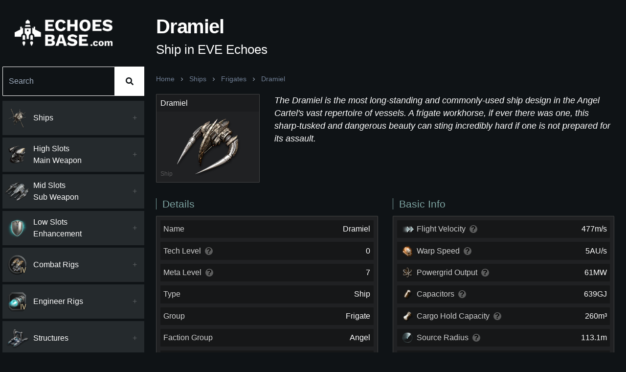

--- FILE ---
content_type: text/html; charset=utf-8
request_url: https://echoesbase.com/ship/dramiel
body_size: 14551
content:
<!DOCTYPE html><html lang="en"><head><meta charSet="utf-8"/><meta name="viewport" content="width=device-width, initial-scale=1"/><meta name="format-detection" content="telephone=no"/><link rel="manifest" href="https://echoesbase.com/manifest.json"/><link rel="shortcut icon" href="https://echoesbase.com/images/favicon.png"/><link rel="icon" type="image/x-icon" href="https://echoesbase.com/images/favicon.png"/><meta name="theme-color" content="#ffffff"/><meta name="msapplication-TileColor" content="#ffffff"/><meta name="robots" content="index, follow"/><meta name="keywords" content="eve, echoes"/><meta name="application-name" content="Echoes Base"/><meta name="author" content="Echoes Base"/><meta name="copyright" content="Echoes Base"/><meta name="designer" content="Echoes Base"/><meta name="owner" content="Echoes Base"/><meta property="og:site_name" content="Echoes Base"/><meta name="twitter:site" content="@echoesbase"/><meta name="twitter:creator" content="@echoesbase"/><meta name="url" content="https://echoesbase.com/ship/dramiel"/><meta property="og:url" content="https://echoesbase.com/ship/dramiel"/><link rel="canonical" href="https://echoesbase.com/ship/dramiel"/><link rel="shortlink" href="https://echoesbase.com/ship/dramiel"/><meta name="p:domain_verify" content=""/><meta property="og:type" content="website"/><meta name="twitter:card" content="summary_large_image"/><title>Dramiel (Ship) | Echoes Base — EVE Echoes Database</title><meta name="twitter:title" content="Dramiel (Ship) | Echoes Base — EVE Echoes Database"/><meta property="og:title" content="Dramiel (Ship) | Echoes Base — EVE Echoes Database"/><meta itemProp="name" content="Dramiel (Ship) | Echoes Base — EVE Echoes Database"/><meta name="description" content="The Dramiel is the most long-standing and commonly-used ship design in the Angel Cartel&#x27;s vast repertoire of vessels. A frigate workhorse, if ever there was one, this sharp-tusked and dangerous beauty can sting incredibly hard if one is not prepared for its assault."/><meta name="summary" content="The Dramiel is the most long-standing and commonly-used ship design in the Angel Cartel&#x27;s vast repertoire of vessels. A frigate workhorse, if ever there was one, this sharp-tusked and dangerous beauty can sting incredibly hard if one is not prepared for its assault."/><meta name="subject" content="The Dramiel is the most long-standing and commonly-used ship design in the Angel Cartel&#x27;s vast repertoire of vessels. A frigate workhorse, if ever there was one, this sharp-tusked and dangerous beauty can sting incredibly hard if one is not prepared for its assault."/><meta name="topic" content="The Dramiel is the most long-standing and commonly-used ship design in the Angel Cartel&#x27;s vast repertoire of vessels. A frigate workhorse, if ever there was one, this sharp-tusked and dangerous beauty can sting incredibly hard if one is not prepared for its assault."/><meta name="abstract" content="The Dramiel is the most long-standing and commonly-used ship design in the Angel Cartel&#x27;s vast repertoire of vessels. A frigate workhorse, if ever there was one, this sharp-tusked and dangerous beauty can sting incredibly hard if one is not prepared for its assault."/><meta name="twitter:description" content="The Dramiel is the most long-standing and commonly-used ship design in the Angel Cartel&#x27;s vast repertoire of vessels. A frigate workhorse, if ever there was one, this sharp-tusked and dangerous beauty can sting incredibly hard if one is not prepared for its assault."/><meta property="og:description" content="The Dramiel is the most long-standing and commonly-used ship design in the Angel Cartel&#x27;s vast repertoire of vessels. A frigate workhorse, if ever there was one, this sharp-tusked and dangerous beauty can sting incredibly hard if one is not prepared for its assault."/><meta itemProp="description" content="The Dramiel is the most long-standing and commonly-used ship design in the Angel Cartel&#x27;s vast repertoire of vessels. A frigate workhorse, if ever there was one, this sharp-tusked and dangerous beauty can sting incredibly hard if one is not prepared for its assault."/><meta name="twitter:image:src" content="Echoes Base/images/items/10100001101.png"/><meta property="og:image" content="Echoes Base/images/items/10100001101.png"/><meta itemProp="image" content="Echoes Base/images/items/10100001101.png"/><meta name="next-head-count" content="40"/><link rel="preload" href="/_next/static/css/3e00cbffe1d5a386.css" as="style"/><link rel="stylesheet" href="/_next/static/css/3e00cbffe1d5a386.css" data-n-g=""/><link rel="preload" href="/_next/static/css/41a1ee890690e57e.css" as="style"/><link rel="stylesheet" href="/_next/static/css/41a1ee890690e57e.css" data-n-p=""/><noscript data-n-css=""></noscript><script defer="" nomodule="" src="/_next/static/chunks/polyfills-5cd94c89d3acac5f.js"></script><script src="/_next/static/chunks/webpack-a213ae8df3105313.js" defer=""></script><script src="/_next/static/chunks/framework-a070cbfff3c750c5.js" defer=""></script><script src="/_next/static/chunks/main-840f4a38e4359aef.js" defer=""></script><script src="/_next/static/chunks/pages/_app-e36dde37c500e2fa.js" defer=""></script><script src="/_next/static/chunks/1bfc9850-cfad9668a9874061.js" defer=""></script><script src="/_next/static/chunks/d7eeaac4-4a8030504dfa7ab1.js" defer=""></script><script src="/_next/static/chunks/6728d85a-4cc73d99f296829d.js" defer=""></script><script src="/_next/static/chunks/31664189-2206d86821b2357f.js" defer=""></script><script src="/_next/static/chunks/252f366e-35e3cac409bc719d.js" defer=""></script><script src="/_next/static/chunks/6571-7f43d3fb99d675af.js" defer=""></script><script src="/_next/static/chunks/1477-7ac5b0a86186899f.js" defer=""></script><script src="/_next/static/chunks/2932-638f797b96db19e7.js" defer=""></script><script src="/_next/static/chunks/365-0620472e43aa1dee.js" defer=""></script><script src="/_next/static/chunks/2248-d89c210165e75e58.js" defer=""></script><script src="/_next/static/chunks/pages/ship/%5BshipSlug%5D-fc9e8aafc47a548a.js" defer=""></script><script src="/_next/static/vLYMmOdweFcrCfrij4zdI/_buildManifest.js" defer=""></script><script src="/_next/static/vLYMmOdweFcrCfrij4zdI/_ssgManifest.js" defer=""></script><script src="/_next/static/vLYMmOdweFcrCfrij4zdI/_middlewareManifest.js" defer=""></script></head><body><div id="__next" data-reactroot=""><style data-emotion="css-global izhgma">html{line-height:1.15;-webkit-text-size-adjust:100%;}body{margin:0;}main{display:block;}h1{font-size:2em;margin:0.67em 0;}hr{box-sizing:content-box;height:0;overflow:visible;}pre{font-family:monospace,monospace;font-size:1em;}a{background-color:transparent;}abbr[title]{border-bottom:none;-webkit-text-decoration:underline;text-decoration:underline;-webkit-text-decoration:underline dotted;text-decoration:underline dotted;}b,strong{font-weight:bolder;}code,kbd,samp{font-family:monospace,monospace;font-size:1em;}small{font-size:80%;}sub,sup{font-size:75%;line-height:0;position:relative;vertical-align:baseline;}sub{bottom:-0.25em;}sup{top:-0.5em;}img{border-style:none;}button,input,optgroup,select,textarea{font-family:inherit;font-size:100%;line-height:1.15;margin:0;}button,input{overflow:visible;}button,select{text-transform:none;}button,[type='button'],[type='reset'],[type='submit']{-webkit-appearance:button;}button::-moz-focus-inner,[type='button']::-moz-focus-inner,[type='reset']::-moz-focus-inner,[type='submit']::-moz-focus-inner{border-style:none;padding:0;}button:-moz-focusring,[type='button']:-moz-focusring,[type='reset']:-moz-focusring,[type='submit']:-moz-focusring{outline:1px dotted ButtonText;}fieldset{padding:0.35em 0.75em 0.625em;}legend{box-sizing:border-box;color:inherit;display:table;max-width:100%;padding:0;white-space:normal;}progress{vertical-align:baseline;}textarea{overflow:auto;}[type='checkbox'],[type='radio']{box-sizing:border-box;padding:0;}[type='number']::-webkit-inner-spin-button,[type='number']::-webkit-outer-spin-button{height:auto;}[type='search']{-webkit-appearance:textfield;outline-offset:-2px;}[type='search']::-webkit-search-decoration{-webkit-appearance:none;}::-webkit-file-upload-button{-webkit-appearance:button;font:inherit;}details{display:block;}summary{display:-webkit-box;display:-webkit-list-item;display:-ms-list-itembox;display:list-item;}template{display:none;}[hidden]{display:none;}*,*::before,*::after{box-sizing:border-box;}body{font-family:sans-serif;margin:0;padding:0;}img{max-width:100%;vertical-align:middle;}svg{max-width:100%;vertical-align:middle;}iframe{max-width:100%;}video{max-width:100%;}object{max-width:100%;}b{font-weight:bold;}strong{font-weight:bold;}a{cursor:pointer;-webkit-text-decoration:none;text-decoration:none;}a:hover{-webkit-text-decoration:none;text-decoration:none;}button{display:block;max-width:100%;cursor:pointer;}button:disabled{cursor:not-allowed;}select{display:block;max-width:100%;cursor:pointer;}select:disabled{cursor:not-allowed;}input{display:block;max-width:100%;}input:disabled{cursor:not-allowed;}textarea{display:block;resize:none;max-width:100%;}textarea:disabled{cursor:not-allowed;}ul{list-style-type:none;margin:0;padding:0;}ol{list-style-type:none;margin:0;padding:0;}p{margin:0;padding:0;}h1{margin:0;padding:0;}h2{margin:0;padding:0;}h3{margin:0;padding:0;}h4{margin:0;padding:0;}h5{margin:0;padding:0;}h6{margin:0;padding:0;}table{border-collapse:collapse;border-spacing:0;}blockquote{quotes:none;}q{quotes:none;}article{display:block;}aside{display:block;}details{display:block;}figcaption{display:block;}figure{display:block;}footer{display:block;}header{display:block;}hgroup{display:block;}menu{display:block;}nav{display:block;}section{display:block;}html{background:#0f1316;}body{background:#0f1316!important;color:#ffffff;}b,strong{font-weight:700;}code{font-family:monospace;}select{cursor:context-menu;}select:hover{cursor:context-menu;}#nprogress .bar{background:#ffffff;}.dropdown-toggle::after{display:none;}#profileDropdown{top:10px!important;border-top:none;padding:0.5rem;border-top-left-radius:0;border-top-right-radius:0;box-shadow:0px 8px 8px rgb(0 0 0 / 10%);border:none!important;border-top:1px solid #f6f6f6!important;}.dropdown-item.active,.dropdown-item:active,.dropdown-item:hover{border-radius:4px;-webkit-text-decoration:none;text-decoration:none;color:rgba(0, 0, 0, 0.9);background-color:#f6f6f6;}.list-group-item{display:-webkit-box!important;display:-webkit-flex!important;display:-ms-flexbox!important;display:flex!important;-webkit-align-items:center!important;-webkit-box-align:center!important;-ms-flex-align:center!important;align-items:center!important;-webkit-transition:all 0.2s ease-in-out;transition:all 0.2s ease-in-out;}.list-group-item>*:last-of-type{margin-left:0.5rem;}.list-group-item-action:active,.list-group-item.active{color:#444444!important;background-color:#242933;border:none!important;}.form-control{width:600px;max-width:100%;}.alert{font-size:0.8rem;padding:0.5rem 1rem;}.alert-dismissible{padding-right:2rem;}.alert-heading{font-size:1rem;}.toast-header{background:white;}.toast-body{background:white;}.modal-header{border-bottom:none;}.modal-footer{border-top:none;}.Toastify__toast-container{width:auto;}.Toastify__toast{padding:0;background:transparent;box-shadow:none;width:auto;}.Toastify__toast-body{padding:0;width:auto;}.Toastify__toast-theme--light{padding:8px!important;box-shadow:0 1px 10px 0 rgb(0 0 0 / 10%),0 2px 15px 0 rgb(0 0 0 / 5%)!important;background:var(--toastify-color-light)!important;color:var(--toastify-text-color-light)!important;}</style><style data-emotion="css-global 1eqawat">:host,:root{--chakra-ring-inset:var(--chakra-empty,/*!*/ /*!*/);--chakra-ring-offset-width:0px;--chakra-ring-offset-color:#fff;--chakra-ring-color:rgba(66, 153, 225, 0.6);--chakra-ring-offset-shadow:0 0 #0000;--chakra-ring-shadow:0 0 #0000;--chakra-space-x-reverse:0;--chakra-space-y-reverse:0;--chakra-colors-transparent:transparent;--chakra-colors-current:currentColor;--chakra-colors-black:#000000;--chakra-colors-white:#FFFFFF;--chakra-colors-whiteAlpha-50:rgba(255, 255, 255, 0.04);--chakra-colors-whiteAlpha-100:rgba(255, 255, 255, 0.06);--chakra-colors-whiteAlpha-200:rgba(255, 255, 255, 0.08);--chakra-colors-whiteAlpha-300:rgba(255, 255, 255, 0.16);--chakra-colors-whiteAlpha-400:rgba(255, 255, 255, 0.24);--chakra-colors-whiteAlpha-500:rgba(255, 255, 255, 0.36);--chakra-colors-whiteAlpha-600:rgba(255, 255, 255, 0.48);--chakra-colors-whiteAlpha-700:rgba(255, 255, 255, 0.64);--chakra-colors-whiteAlpha-800:rgba(255, 255, 255, 0.80);--chakra-colors-whiteAlpha-900:rgba(255, 255, 255, 0.92);--chakra-colors-blackAlpha-50:rgba(0, 0, 0, 0.04);--chakra-colors-blackAlpha-100:rgba(0, 0, 0, 0.06);--chakra-colors-blackAlpha-200:rgba(0, 0, 0, 0.08);--chakra-colors-blackAlpha-300:rgba(0, 0, 0, 0.16);--chakra-colors-blackAlpha-400:rgba(0, 0, 0, 0.24);--chakra-colors-blackAlpha-500:rgba(0, 0, 0, 0.36);--chakra-colors-blackAlpha-600:rgba(0, 0, 0, 0.48);--chakra-colors-blackAlpha-700:rgba(0, 0, 0, 0.64);--chakra-colors-blackAlpha-800:rgba(0, 0, 0, 0.80);--chakra-colors-blackAlpha-900:rgba(0, 0, 0, 0.92);--chakra-colors-gray-50:#F7FAFC;--chakra-colors-gray-100:#EDF2F7;--chakra-colors-gray-200:#E2E8F0;--chakra-colors-gray-300:#CBD5E0;--chakra-colors-gray-400:#A0AEC0;--chakra-colors-gray-500:#718096;--chakra-colors-gray-600:#4A5568;--chakra-colors-gray-700:#2D3748;--chakra-colors-gray-800:#1A202C;--chakra-colors-gray-900:#171923;--chakra-colors-red-50:#FFF5F5;--chakra-colors-red-100:#FED7D7;--chakra-colors-red-200:#FEB2B2;--chakra-colors-red-300:#FC8181;--chakra-colors-red-400:#F56565;--chakra-colors-red-500:#E53E3E;--chakra-colors-red-600:#C53030;--chakra-colors-red-700:#9B2C2C;--chakra-colors-red-800:#822727;--chakra-colors-red-900:#63171B;--chakra-colors-orange-50:#FFFAF0;--chakra-colors-orange-100:#FEEBC8;--chakra-colors-orange-200:#FBD38D;--chakra-colors-orange-300:#F6AD55;--chakra-colors-orange-400:#ED8936;--chakra-colors-orange-500:#DD6B20;--chakra-colors-orange-600:#C05621;--chakra-colors-orange-700:#9C4221;--chakra-colors-orange-800:#7B341E;--chakra-colors-orange-900:#652B19;--chakra-colors-yellow-50:#FFFFF0;--chakra-colors-yellow-100:#FEFCBF;--chakra-colors-yellow-200:#FAF089;--chakra-colors-yellow-300:#F6E05E;--chakra-colors-yellow-400:#ECC94B;--chakra-colors-yellow-500:#D69E2E;--chakra-colors-yellow-600:#B7791F;--chakra-colors-yellow-700:#975A16;--chakra-colors-yellow-800:#744210;--chakra-colors-yellow-900:#5F370E;--chakra-colors-green-50:#F0FFF4;--chakra-colors-green-100:#C6F6D5;--chakra-colors-green-200:#9AE6B4;--chakra-colors-green-300:#68D391;--chakra-colors-green-400:#48BB78;--chakra-colors-green-500:#38A169;--chakra-colors-green-600:#2F855A;--chakra-colors-green-700:#276749;--chakra-colors-green-800:#22543D;--chakra-colors-green-900:#1C4532;--chakra-colors-teal-50:#E6FFFA;--chakra-colors-teal-100:#B2F5EA;--chakra-colors-teal-200:#81E6D9;--chakra-colors-teal-300:#4FD1C5;--chakra-colors-teal-400:#38B2AC;--chakra-colors-teal-500:#319795;--chakra-colors-teal-600:#2C7A7B;--chakra-colors-teal-700:#285E61;--chakra-colors-teal-800:#234E52;--chakra-colors-teal-900:#1D4044;--chakra-colors-blue-50:#ebf8ff;--chakra-colors-blue-100:#bee3f8;--chakra-colors-blue-200:#90cdf4;--chakra-colors-blue-300:#63b3ed;--chakra-colors-blue-400:#4299e1;--chakra-colors-blue-500:#3182ce;--chakra-colors-blue-600:#2b6cb0;--chakra-colors-blue-700:#2c5282;--chakra-colors-blue-800:#2a4365;--chakra-colors-blue-900:#1A365D;--chakra-colors-cyan-50:#EDFDFD;--chakra-colors-cyan-100:#C4F1F9;--chakra-colors-cyan-200:#9DECF9;--chakra-colors-cyan-300:#76E4F7;--chakra-colors-cyan-400:#0BC5EA;--chakra-colors-cyan-500:#00B5D8;--chakra-colors-cyan-600:#00A3C4;--chakra-colors-cyan-700:#0987A0;--chakra-colors-cyan-800:#086F83;--chakra-colors-cyan-900:#065666;--chakra-colors-purple-50:#FAF5FF;--chakra-colors-purple-100:#E9D8FD;--chakra-colors-purple-200:#D6BCFA;--chakra-colors-purple-300:#B794F4;--chakra-colors-purple-400:#9F7AEA;--chakra-colors-purple-500:#805AD5;--chakra-colors-purple-600:#6B46C1;--chakra-colors-purple-700:#553C9A;--chakra-colors-purple-800:#44337A;--chakra-colors-purple-900:#322659;--chakra-colors-pink-50:#FFF5F7;--chakra-colors-pink-100:#FED7E2;--chakra-colors-pink-200:#FBB6CE;--chakra-colors-pink-300:#F687B3;--chakra-colors-pink-400:#ED64A6;--chakra-colors-pink-500:#D53F8C;--chakra-colors-pink-600:#B83280;--chakra-colors-pink-700:#97266D;--chakra-colors-pink-800:#702459;--chakra-colors-pink-900:#521B41;--chakra-colors-linkedin-50:#E8F4F9;--chakra-colors-linkedin-100:#CFEDFB;--chakra-colors-linkedin-200:#9BDAF3;--chakra-colors-linkedin-300:#68C7EC;--chakra-colors-linkedin-400:#34B3E4;--chakra-colors-linkedin-500:#00A0DC;--chakra-colors-linkedin-600:#008CC9;--chakra-colors-linkedin-700:#0077B5;--chakra-colors-linkedin-800:#005E93;--chakra-colors-linkedin-900:#004471;--chakra-colors-facebook-50:#E8F4F9;--chakra-colors-facebook-100:#D9DEE9;--chakra-colors-facebook-200:#B7C2DA;--chakra-colors-facebook-300:#6482C0;--chakra-colors-facebook-400:#4267B2;--chakra-colors-facebook-500:#385898;--chakra-colors-facebook-600:#314E89;--chakra-colors-facebook-700:#29487D;--chakra-colors-facebook-800:#223B67;--chakra-colors-facebook-900:#1E355B;--chakra-colors-messenger-50:#D0E6FF;--chakra-colors-messenger-100:#B9DAFF;--chakra-colors-messenger-200:#A2CDFF;--chakra-colors-messenger-300:#7AB8FF;--chakra-colors-messenger-400:#2E90FF;--chakra-colors-messenger-500:#0078FF;--chakra-colors-messenger-600:#0063D1;--chakra-colors-messenger-700:#0052AC;--chakra-colors-messenger-800:#003C7E;--chakra-colors-messenger-900:#002C5C;--chakra-colors-whatsapp-50:#dffeec;--chakra-colors-whatsapp-100:#b9f5d0;--chakra-colors-whatsapp-200:#90edb3;--chakra-colors-whatsapp-300:#65e495;--chakra-colors-whatsapp-400:#3cdd78;--chakra-colors-whatsapp-500:#22c35e;--chakra-colors-whatsapp-600:#179848;--chakra-colors-whatsapp-700:#0c6c33;--chakra-colors-whatsapp-800:#01421c;--chakra-colors-whatsapp-900:#001803;--chakra-colors-twitter-50:#E5F4FD;--chakra-colors-twitter-100:#C8E9FB;--chakra-colors-twitter-200:#A8DCFA;--chakra-colors-twitter-300:#83CDF7;--chakra-colors-twitter-400:#57BBF5;--chakra-colors-twitter-500:#1DA1F2;--chakra-colors-twitter-600:#1A94DA;--chakra-colors-twitter-700:#1681BF;--chakra-colors-twitter-800:#136B9E;--chakra-colors-twitter-900:#0D4D71;--chakra-colors-telegram-50:#E3F2F9;--chakra-colors-telegram-100:#C5E4F3;--chakra-colors-telegram-200:#A2D4EC;--chakra-colors-telegram-300:#7AC1E4;--chakra-colors-telegram-400:#47A9DA;--chakra-colors-telegram-500:#0088CC;--chakra-colors-telegram-600:#007AB8;--chakra-colors-telegram-700:#006BA1;--chakra-colors-telegram-800:#005885;--chakra-colors-telegram-900:#003F5E;--chakra-borders-none:0;--chakra-borders-1px:1px solid;--chakra-borders-2px:2px solid;--chakra-borders-4px:4px solid;--chakra-borders-8px:8px solid;--chakra-fonts-heading:-apple-system,BlinkMacSystemFont,"Segoe UI",Helvetica,Arial,sans-serif,"Apple Color Emoji","Segoe UI Emoji","Segoe UI Symbol";--chakra-fonts-body:-apple-system,BlinkMacSystemFont,"Segoe UI",Helvetica,Arial,sans-serif,"Apple Color Emoji","Segoe UI Emoji","Segoe UI Symbol";--chakra-fonts-mono:SFMono-Regular,Menlo,Monaco,Consolas,"Liberation Mono","Courier New",monospace;--chakra-fontSizes-xs:0.75rem;--chakra-fontSizes-sm:0.875rem;--chakra-fontSizes-md:1rem;--chakra-fontSizes-lg:1.125rem;--chakra-fontSizes-xl:1.25rem;--chakra-fontSizes-2xl:1.5rem;--chakra-fontSizes-3xl:1.875rem;--chakra-fontSizes-4xl:2.25rem;--chakra-fontSizes-5xl:3rem;--chakra-fontSizes-6xl:3.75rem;--chakra-fontSizes-7xl:4.5rem;--chakra-fontSizes-8xl:6rem;--chakra-fontSizes-9xl:8rem;--chakra-fontWeights-hairline:100;--chakra-fontWeights-thin:200;--chakra-fontWeights-light:300;--chakra-fontWeights-normal:400;--chakra-fontWeights-medium:500;--chakra-fontWeights-semibold:600;--chakra-fontWeights-bold:700;--chakra-fontWeights-extrabold:800;--chakra-fontWeights-black:900;--chakra-letterSpacings-tighter:-0.05em;--chakra-letterSpacings-tight:-0.025em;--chakra-letterSpacings-normal:0;--chakra-letterSpacings-wide:0.025em;--chakra-letterSpacings-wider:0.05em;--chakra-letterSpacings-widest:0.1em;--chakra-lineHeights-3:.75rem;--chakra-lineHeights-4:1rem;--chakra-lineHeights-5:1.25rem;--chakra-lineHeights-6:1.5rem;--chakra-lineHeights-7:1.75rem;--chakra-lineHeights-8:2rem;--chakra-lineHeights-9:2.25rem;--chakra-lineHeights-10:2.5rem;--chakra-lineHeights-normal:normal;--chakra-lineHeights-none:1;--chakra-lineHeights-shorter:1.25;--chakra-lineHeights-short:1.375;--chakra-lineHeights-base:1.5;--chakra-lineHeights-tall:1.625;--chakra-lineHeights-taller:2;--chakra-radii-none:0;--chakra-radii-sm:0.125rem;--chakra-radii-base:0.25rem;--chakra-radii-md:0.375rem;--chakra-radii-lg:0.5rem;--chakra-radii-xl:0.75rem;--chakra-radii-2xl:1rem;--chakra-radii-3xl:1.5rem;--chakra-radii-full:9999px;--chakra-space-1:0.25rem;--chakra-space-2:0.5rem;--chakra-space-3:0.75rem;--chakra-space-4:1rem;--chakra-space-5:1.25rem;--chakra-space-6:1.5rem;--chakra-space-7:1.75rem;--chakra-space-8:2rem;--chakra-space-9:2.25rem;--chakra-space-10:2.5rem;--chakra-space-12:3rem;--chakra-space-14:3.5rem;--chakra-space-16:4rem;--chakra-space-20:5rem;--chakra-space-24:6rem;--chakra-space-28:7rem;--chakra-space-32:8rem;--chakra-space-36:9rem;--chakra-space-40:10rem;--chakra-space-44:11rem;--chakra-space-48:12rem;--chakra-space-52:13rem;--chakra-space-56:14rem;--chakra-space-60:15rem;--chakra-space-64:16rem;--chakra-space-72:18rem;--chakra-space-80:20rem;--chakra-space-96:24rem;--chakra-space-px:1px;--chakra-space-0-5:0.125rem;--chakra-space-1-5:0.375rem;--chakra-space-2-5:0.625rem;--chakra-space-3-5:0.875rem;--chakra-shadows-xs:0 0 0 1px rgba(0, 0, 0, 0.05);--chakra-shadows-sm:0 1px 2px 0 rgba(0, 0, 0, 0.05);--chakra-shadows-base:0 1px 3px 0 rgba(0, 0, 0, 0.1),0 1px 2px 0 rgba(0, 0, 0, 0.06);--chakra-shadows-md:0 4px 6px -1px rgba(0, 0, 0, 0.1),0 2px 4px -1px rgba(0, 0, 0, 0.06);--chakra-shadows-lg:0 10px 15px -3px rgba(0, 0, 0, 0.1),0 4px 6px -2px rgba(0, 0, 0, 0.05);--chakra-shadows-xl:0 20px 25px -5px rgba(0, 0, 0, 0.1),0 10px 10px -5px rgba(0, 0, 0, 0.04);--chakra-shadows-2xl:0 25px 50px -12px rgba(0, 0, 0, 0.25);--chakra-shadows-outline:0 0 0 3px rgba(66, 153, 225, 0.6);--chakra-shadows-inner:inset 0 2px 4px 0 rgba(0,0,0,0.06);--chakra-shadows-none:none;--chakra-shadows-dark-lg:rgba(0, 0, 0, 0.1) 0px 0px 0px 1px,rgba(0, 0, 0, 0.2) 0px 5px 10px,rgba(0, 0, 0, 0.4) 0px 15px 40px;--chakra-sizes-1:0.25rem;--chakra-sizes-2:0.5rem;--chakra-sizes-3:0.75rem;--chakra-sizes-4:1rem;--chakra-sizes-5:1.25rem;--chakra-sizes-6:1.5rem;--chakra-sizes-7:1.75rem;--chakra-sizes-8:2rem;--chakra-sizes-9:2.25rem;--chakra-sizes-10:2.5rem;--chakra-sizes-12:3rem;--chakra-sizes-14:3.5rem;--chakra-sizes-16:4rem;--chakra-sizes-20:5rem;--chakra-sizes-24:6rem;--chakra-sizes-28:7rem;--chakra-sizes-32:8rem;--chakra-sizes-36:9rem;--chakra-sizes-40:10rem;--chakra-sizes-44:11rem;--chakra-sizes-48:12rem;--chakra-sizes-52:13rem;--chakra-sizes-56:14rem;--chakra-sizes-60:15rem;--chakra-sizes-64:16rem;--chakra-sizes-72:18rem;--chakra-sizes-80:20rem;--chakra-sizes-96:24rem;--chakra-sizes-px:1px;--chakra-sizes-0-5:0.125rem;--chakra-sizes-1-5:0.375rem;--chakra-sizes-2-5:0.625rem;--chakra-sizes-3-5:0.875rem;--chakra-sizes-max:max-content;--chakra-sizes-min:min-content;--chakra-sizes-full:100%;--chakra-sizes-3xs:14rem;--chakra-sizes-2xs:16rem;--chakra-sizes-xs:20rem;--chakra-sizes-sm:24rem;--chakra-sizes-md:28rem;--chakra-sizes-lg:32rem;--chakra-sizes-xl:36rem;--chakra-sizes-2xl:42rem;--chakra-sizes-3xl:48rem;--chakra-sizes-4xl:56rem;--chakra-sizes-5xl:64rem;--chakra-sizes-6xl:72rem;--chakra-sizes-7xl:80rem;--chakra-sizes-8xl:90rem;--chakra-sizes-container-sm:640px;--chakra-sizes-container-md:768px;--chakra-sizes-container-lg:1024px;--chakra-sizes-container-xl:1280px;--chakra-zIndices-hide:-1;--chakra-zIndices-auto:auto;--chakra-zIndices-base:0;--chakra-zIndices-docked:10;--chakra-zIndices-dropdown:1000;--chakra-zIndices-sticky:1100;--chakra-zIndices-banner:1200;--chakra-zIndices-overlay:1300;--chakra-zIndices-modal:1400;--chakra-zIndices-popover:1500;--chakra-zIndices-skipLink:1600;--chakra-zIndices-toast:1700;--chakra-zIndices-tooltip:1800;--chakra-transition-property-common:background-color,border-color,color,fill,stroke,opacity,box-shadow,transform;--chakra-transition-property-colors:background-color,border-color,color,fill,stroke;--chakra-transition-property-dimensions:width,height;--chakra-transition-property-position:left,right,top,bottom;--chakra-transition-property-background:background-color,background-image,background-position;--chakra-transition-easing-ease-in:cubic-bezier(0.4, 0, 1, 1);--chakra-transition-easing-ease-out:cubic-bezier(0, 0, 0.2, 1);--chakra-transition-easing-ease-in-out:cubic-bezier(0.4, 0, 0.2, 1);--chakra-transition-duration-ultra-fast:50ms;--chakra-transition-duration-faster:100ms;--chakra-transition-duration-fast:150ms;--chakra-transition-duration-normal:200ms;--chakra-transition-duration-slow:300ms;--chakra-transition-duration-slower:400ms;--chakra-transition-duration-ultra-slow:500ms;--chakra-blur-none:0;--chakra-blur-sm:4px;--chakra-blur-base:8px;--chakra-blur-md:12px;--chakra-blur-lg:16px;--chakra-blur-xl:24px;--chakra-blur-2xl:40px;--chakra-blur-3xl:64px;}</style><style data-emotion="css-global 1jqlf9g">html{line-height:1.5;-webkit-text-size-adjust:100%;font-family:system-ui,sans-serif;-webkit-font-smoothing:antialiased;text-rendering:optimizeLegibility;-moz-osx-font-smoothing:grayscale;touch-action:manipulation;}body{position:relative;min-height:100%;font-feature-settings:'kern';}*,*::before,*::after{border-width:0;border-style:solid;box-sizing:border-box;}main{display:block;}hr{border-top-width:1px;box-sizing:content-box;height:0;overflow:visible;}pre,code,kbd,samp{font-family:SFMono-Regular,Menlo,Monaco,Consolas,monospace;font-size:1em;}a{background-color:transparent;color:inherit;-webkit-text-decoration:inherit;text-decoration:inherit;}abbr[title]{border-bottom:none;-webkit-text-decoration:underline;text-decoration:underline;-webkit-text-decoration:underline dotted;-webkit-text-decoration:underline dotted;text-decoration:underline dotted;}b,strong{font-weight:bold;}small{font-size:80%;}sub,sup{font-size:75%;line-height:0;position:relative;vertical-align:baseline;}sub{bottom:-0.25em;}sup{top:-0.5em;}img{border-style:none;}button,input,optgroup,select,textarea{font-family:inherit;font-size:100%;line-height:1.15;margin:0;}button,input{overflow:visible;}button,select{text-transform:none;}button::-moz-focus-inner,[type="button"]::-moz-focus-inner,[type="reset"]::-moz-focus-inner,[type="submit"]::-moz-focus-inner{border-style:none;padding:0;}fieldset{padding:0.35em 0.75em 0.625em;}legend{box-sizing:border-box;color:inherit;display:table;max-width:100%;padding:0;white-space:normal;}progress{vertical-align:baseline;}textarea{overflow:auto;}[type="checkbox"],[type="radio"]{box-sizing:border-box;padding:0;}[type="number"]::-webkit-inner-spin-button,[type="number"]::-webkit-outer-spin-button{-webkit-appearance:none!important;}input[type="number"]{-moz-appearance:textfield;}[type="search"]{-webkit-appearance:textfield;outline-offset:-2px;}[type="search"]::-webkit-search-decoration{-webkit-appearance:none!important;}::-webkit-file-upload-button{-webkit-appearance:button;font:inherit;}details{display:block;}summary{display:-webkit-box;display:-webkit-list-item;display:-ms-list-itembox;display:list-item;}template{display:none;}[hidden]{display:none!important;}body,blockquote,dl,dd,h1,h2,h3,h4,h5,h6,hr,figure,p,pre{margin:0;}button{background:transparent;padding:0;}fieldset{margin:0;padding:0;}ol,ul{margin:0;padding:0;}textarea{resize:vertical;}button,[role="button"]{cursor:pointer;}button::-moz-focus-inner{border:0!important;}table{border-collapse:collapse;}h1,h2,h3,h4,h5,h6{font-size:inherit;font-weight:inherit;}button,input,optgroup,select,textarea{padding:0;line-height:inherit;color:inherit;}img,svg,video,canvas,audio,iframe,embed,object{display:block;}img,video{max-width:100%;height:auto;}[data-js-focus-visible] :focus:not([data-focus-visible-added]){outline:none;box-shadow:none;}select::-ms-expand{display:none;}</style><style data-emotion="css-global 1baqkrf">body{font-family:var(--chakra-fonts-body);color:var(--chakra-colors-gray-800);background:var(--chakra-colors-white);transition-property:background-color;transition-duration:var(--chakra-transition-duration-normal);line-height:var(--chakra-lineHeights-base);}*::-webkit-input-placeholder{color:var(--chakra-colors-gray-400);}*::-moz-placeholder{color:var(--chakra-colors-gray-400);}*:-ms-input-placeholder{color:var(--chakra-colors-gray-400);}*::placeholder{color:var(--chakra-colors-gray-400);}*,*::before,::after{border-color:var(--chakra-colors-gray-200);word-wrap:break-word;}</style><style data-emotion="css o8shmw">@media (min-width: 900px){.css-o8shmw{display:none;}}</style><style data-emotion="css nxcc6b">.css-nxcc6b{position:fixed;top:0;left:0;right:0;width:100%;height:60px;z-index:100;background:#0f1316;color:#ffffff;border-bottom:1px solid #353535;}@media (min-width: 900px){.css-nxcc6b{display:none;}}</style><nav class="css-nxcc6b"><style data-emotion="css fzt25h">.css-fzt25h{width:100%;height:100%;display:-webkit-box;display:-webkit-flex;display:-ms-flexbox;display:flex;-webkit-align-items:center;-webkit-box-align:center;-ms-flex-align:center;align-items:center;-webkit-box-pack:justify;-webkit-justify-content:space-between;justify-content:space-between;}</style><style data-emotion="css xdniz9">.css-xdniz9{width:100%;max-width:100%;padding-right:15px;padding-left:15px;margin-right:auto;margin-left:auto;width:100%;height:100%;display:-webkit-box;display:-webkit-flex;display:-ms-flexbox;display:flex;-webkit-align-items:center;-webkit-box-align:center;-ms-flex-align:center;align-items:center;-webkit-box-pack:justify;-webkit-justify-content:space-between;justify-content:space-between;}@media (min-width: 900px){.css-xdniz9{padding-right:1.5rem;padding-left:calc(1.5rem - 5px);}}</style><div class="css-xdniz9"><style data-emotion="css jcxgqd">.css-jcxgqd{display:-webkit-box;display:-webkit-flex;display:-ms-flexbox;display:flex;-webkit-align-items:center;-webkit-box-align:center;-ms-flex-align:center;align-items:center;-webkit-box-pack:center;-ms-flex-pack:center;-webkit-justify-content:center;justify-content:center;-webkit-transform:translateY(1.25px);-moz-transform:translateY(1.25px);-ms-transform:translateY(1.25px);transform:translateY(1.25px);}</style><style data-emotion="css 1vrrpt5">.css-1vrrpt5{display:inline-block;color:inherit;display:-webkit-box;display:-webkit-flex;display:-ms-flexbox;display:flex;-webkit-align-items:center;-webkit-box-align:center;-ms-flex-align:center;align-items:center;-webkit-box-pack:center;-ms-flex-pack:center;-webkit-justify-content:center;justify-content:center;-webkit-transform:translateY(1.25px);-moz-transform:translateY(1.25px);-ms-transform:translateY(1.25px);transform:translateY(1.25px);}.css-1vrrpt5:hover{color:inherit;-webkit-text-decoration:none;text-decoration:none;}</style><a target="_self" rel="" class="css-1vrrpt5" href="/"><img src="/images/logo-horizontal-2.png" alt="Echoes Base" aria-label="Echoes Base" width="176.36" height="15"/></a><style data-emotion="css 1qzyaqn">.css-1qzyaqn{margin:0;padding:0;border:none;background:transparent;color:#ffffff;font-size:1.4rem;display:-webkit-box;display:-webkit-flex;display:-ms-flexbox;display:flex;-webkit-align-items:center;-webkit-box-align:center;-ms-flex-align:center;align-items:center;-webkit-box-pack:end;-ms-flex-pack:end;-webkit-justify-content:flex-end;justify-content:flex-end;width:60px;height:100%;padding-right:0.1rem;}.css-1qzyaqn:focus{outline:none;}</style><button class="css-1qzyaqn"><svg stroke="currentColor" fill="none" stroke-width="2" viewBox="0 0 24 24" stroke-linecap="round" stroke-linejoin="round" height="1em" width="1em" xmlns="http://www.w3.org/2000/svg"><line x1="3" y1="12" x2="21" y2="12"></line><line x1="3" y1="6" x2="21" y2="6"></line><line x1="3" y1="18" x2="21" y2="18"></line></svg></button></div></nav><style data-emotion="css fx2ykd">.css-fx2ykd{display:none;}@media (min-width: 900px){.css-fx2ykd{display:block;position:fixed;top:0;bottom:0;left:0;width:300px;overflow-y:auto;background:#0f1316;}}</style><aside class="css-fx2ykd"><style data-emotion="css 1ygvma6">.css-1ygvma6{margin-bottom:30px;padding-left:30px;padding-top:calc(10px + 30px);}</style><style data-emotion="css v0u3c9">.css-v0u3c9{display:inline-block;color:inherit;margin-bottom:30px;padding-left:30px;padding-top:calc(10px + 30px);}.css-v0u3c9:hover{color:inherit;-webkit-text-decoration:none;text-decoration:none;}</style><a target="_self" rel="" class="css-v0u3c9" href="/"><img src="/images/logo-white.png" alt="Echoes Base" width="200" height="54"/></a><style data-emotion="css n482ir">.css-n482ir{color:white;}</style><div class="css-n482ir"><style data-emotion="css ypth0p">.css-ypth0p{z-index:50;background:#0f1316;position:-webkit-sticky;position:sticky;top:0;padding:5px;}</style><div class="css-ypth0p"><style data-emotion="css 1ntkmdi">.css-1ntkmdi{z-index:110;display:grid;grid-template-columns:1fr auto;width:100%;-webkit-align-items:center;-webkit-box-align:center;-ms-flex-align:center;align-items:center;margin-right:1.25rem;}.css-1ntkmdi:hover>input{outline:none;border-color:#00ffb2;}.css-1ntkmdi:hover>button{border-color:#00ffb2;background:#00ffb2;}.css-1ntkmdi>input{width:100%;height:60px;border:0;padding:0 0.5rem;padding-left:0.75rem;border-top-left-radius:1px;border-bottom-left-radius:1px;border-top-right-radius:0;border-bottom-right-radius:0;border:1px solid white;-webkit-transition:border-color 0.1s ease-in,width 0.2s ease-in;transition:border-color 0.1s ease-in,width 0.2s ease-in;outline:none;background:transparent;}.css-1ntkmdi>input:focus{outline:none;border-color:#00ffb2;}.css-1ntkmdi>input:focus~button{border-color:#00ffb2;background:#00ffb2;}.css-1ntkmdi>button{-webkit-transition:all 0.1s ease-in;transition:all 0.1s ease-in;color:#0f1316;width:60px;height:60px;background:white;border-top-left-radius:0;border-bottom-left-radius:0;border-top-right-radius:1px;border-bottom-right-radius:1px;border:1px solid white;border-left:none;display:-webkit-box;display:-webkit-flex;display:-ms-flexbox;display:flex;-webkit-align-items:center;-webkit-box-align:center;-ms-flex-align:center;align-items:center;-webkit-box-pack:center;-ms-flex-pack:center;-webkit-justify-content:center;justify-content:center;}</style><form class="css-1ntkmdi"><input placeholder="Search" value=""/><button type="submit"><svg stroke="currentColor" fill="currentColor" stroke-width="0" viewBox="0 0 512 512" height="1em" width="1em" xmlns="http://www.w3.org/2000/svg"><path d="M505 442.7L405.3 343c-4.5-4.5-10.6-7-17-7H372c27.6-35.3 44-79.7 44-128C416 93.1 322.9 0 208 0S0 93.1 0 208s93.1 208 208 208c48.3 0 92.7-16.4 128-44v16.3c0 6.4 2.5 12.5 7 17l99.7 99.7c9.4 9.4 24.6 9.4 33.9 0l28.3-28.3c9.4-9.4 9.4-24.6.1-34zM208 336c-70.7 0-128-57.2-128-128 0-70.7 57.2-128 128-128 70.7 0 128 57.2 128 128 0 70.7-57.2 128-128 128z"></path></svg></button></form></div><style data-emotion="css hpxriz">.css-hpxriz{margin-top:5px;margin-bottom:6px;}.css-hpxriz *:focus{box-shadow:none!important;}</style><div class="css-hpxriz"><style data-emotion="css 5030pi">.css-5030pi{padding:0 5px;}</style><div class="chakra-accordion css-5030pi"><style data-emotion="css 1tvd4ji">.css-1tvd4ji{border-top-width:1px;border-color:inherit;overflow-anchor:none;border:var(--chakra-borders-none);}.css-1tvd4ji:last-of-type{border-bottom-width:1px;}.css-1tvd4ji:not(:last-of-type){margin-bottom:5px;}</style><div class="chakra-accordion__item css-1tvd4ji"><style data-emotion="css 18wnd3l">.css-18wnd3l{display:-webkit-box;display:-webkit-flex;display:-ms-flexbox;display:flex;-webkit-align-items:center;-webkit-box-align:center;-ms-flex-align:center;align-items:center;width:100%;outline:2px solid transparent;outline-offset:2px;transition-property:var(--chakra-transition-property-common);transition-duration:var(--chakra-transition-duration-normal);font-size:1rem;-webkit-padding-start:var(--chakra-space-4);padding-inline-start:var(--chakra-space-4);-webkit-padding-end:var(--chakra-space-4);padding-inline-end:var(--chakra-space-4);padding-top:var(--chakra-space-2);padding-bottom:var(--chakra-space-2);background:#252A2D;height:70px;padding:0px;padding-right:15px;padding-left:5px;}.css-18wnd3l:focus,.css-18wnd3l[data-focus]{box-shadow:var(--chakra-shadows-outline);}.css-18wnd3l:hover,.css-18wnd3l[data-hover]{background:#3E575B;}.css-18wnd3l[disabled],.css-18wnd3l[aria-disabled=true],.css-18wnd3l[data-disabled]{opacity:0.4;cursor:not-allowed;}</style><button type="button" id="accordion-button-1" aria-expanded="false" aria-controls="accordion-panel-1" class="chakra-accordion__button css-18wnd3l"><style data-emotion="css 1mjhtvq">.css-1mjhtvq{-webkit-flex:1;-ms-flex:1;flex:1;text-align:left;display:grid;grid-gap:8px;grid-template-columns:auto minmax(0, 1fr);-webkit-align-items:center;-webkit-box-align:center;-ms-flex-align:center;align-items:center;}</style><div class="css-1mjhtvq"><img src="/images/items/10106000001.png" alt="Ships" width="50" height="50"/><span>Ships</span></div><span style="opacity:0.25">+</span></button><div class="chakra-collapse" style="overflow:hidden;display:none;opacity:0;height:0px"><style data-emotion="css 1inji5u">.css-1inji5u{padding-top:var(--chakra-space-2);-webkit-padding-start:var(--chakra-space-4);padding-inline-start:var(--chakra-space-4);-webkit-padding-end:var(--chakra-space-4);padding-inline-end:var(--chakra-space-4);padding-bottom:var(--chakra-space-5);padding:0px;}</style><div role="region" id="accordion-panel-1" aria-labelledby="accordion-button-1" class="chakra-accordion__panel css-1inji5u"><style data-emotion="css yrgg6m">.css-yrgg6m{width:100%;white-space:nowrap;overflow:hidden;text-overflow:ellipsis;padding:0;margin:0;}.css-yrgg6m>li{width:100%;padding-top:5px;}</style><ul class="css-yrgg6m"><li><style data-emotion="css lsp3bz">.css-lsp3bz{width:100%;height:100%;display:-webkit-box;display:-webkit-flex;display:-ms-flexbox;display:flex;position:relative;display:-webkit-inline-box;display:-webkit-inline-flex;display:-ms-inline-flexbox;display:inline-flex;-webkit-align-items:center;-webkit-box-align:center;-ms-flex-align:center;align-items:center;padding:0.5rem 0.25rem;font-size:1.2rem;-webkit-transition:color 0.05s ease-in-out;transition:color 0.05s ease-in-out;background:#1a1f23;}.css-lsp3bz>div{width:30px;height:30px;margin-right:0.5rem;border-radius:5px;background:rgba(255, 255, 255, 0.1);padding:2px;}.css-lsp3bz>span{display:inline-block;padding-left:0.25rem;color:#8b919c;}.css-lsp3bz:hover{color:black;}.css-lsp3bz:hover>div{background:rgba(255, 255, 255, 1);}.css-lsp3bz:hover>div img{-webkit-filter:invert(1);filter:invert(1);}.css-lsp3bz:hover>span{color:white;}</style><style data-emotion="css 7nph1v">.css-7nph1v{display:inline-block;color:inherit;width:100%;height:100%;display:-webkit-box;display:-webkit-flex;display:-ms-flexbox;display:flex;position:relative;display:-webkit-inline-box;display:-webkit-inline-flex;display:-ms-inline-flexbox;display:inline-flex;-webkit-align-items:center;-webkit-box-align:center;-ms-flex-align:center;align-items:center;padding:0.5rem 0.25rem;font-size:1.2rem;-webkit-transition:color 0.05s ease-in-out;transition:color 0.05s ease-in-out;background:#1a1f23;}.css-7nph1v:hover{color:inherit;-webkit-text-decoration:none;text-decoration:none;}.css-7nph1v>div{width:30px;height:30px;margin-right:0.5rem;border-radius:5px;background:rgba(255, 255, 255, 0.1);padding:2px;}.css-7nph1v>span{display:inline-block;padding-left:0.25rem;color:#8b919c;}.css-7nph1v:hover{color:black;}.css-7nph1v:hover>div{background:rgba(255, 255, 255, 1);}.css-7nph1v:hover>div img{-webkit-filter:invert(1);filter:invert(1);}.css-7nph1v:hover>span{color:white;}</style><a target="_self" rel="" class="css-7nph1v" href="/ships/frigates"><span>Frigates</span></a></li><li><a target="_self" rel="" class="css-7nph1v" href="/ships/destroyers"><span>Destroyers</span></a></li><li><a target="_self" rel="" class="css-7nph1v" href="/ships/cruisers"><span>Cruisers</span></a></li><li><a target="_self" rel="" class="css-7nph1v" href="/ships/battlecruisers"><span>Battlecruisers</span></a></li><li><a target="_self" rel="" class="css-7nph1v" href="/ships/shuttles"><span>Shuttles</span></a></li><li><a target="_self" rel="" class="css-7nph1v" href="/ships/industrial"><span>Industrial Ships</span></a></li><li><a target="_self" rel="" class="css-7nph1v" href="/ships/battleships"><span>Battleships</span></a></li><li><a target="_self" rel="" class="css-7nph1v" href="/ships/capital"><span>Capital Ships</span></a></li><li><a target="_self" rel="" class="css-7nph1v" href="/ships/special"><span>Special Ships</span></a></li></ul></div></div></div><div class="chakra-accordion__item css-1tvd4ji"><button type="button" id="accordion-button-1" aria-expanded="false" aria-controls="accordion-panel-1" class="chakra-accordion__button css-18wnd3l"><div class="css-1mjhtvq"><img src="/images/items/120040103.png" alt="High Slots&lt;br /&gt;Main Weapon" width="50" height="50"/><span>High Slots<br />Main Weapon</span></div><span style="opacity:0.25">+</span></button><div class="chakra-collapse" style="overflow:hidden;display:none;opacity:0;height:0px"><div role="region" id="accordion-panel-1" aria-labelledby="accordion-button-1" class="chakra-accordion__panel css-1inji5u"><ul class="css-yrgg6m"><li><a target="_self" rel="" class="css-7nph1v" href="/modules/lasers"><span>Lasers</span></a></li><li><a target="_self" rel="" class="css-7nph1v" href="/modules/railguns"><span>Railguns</span></a></li><li><a target="_self" rel="" class="css-7nph1v" href="/modules/cannons"><span>Cannons</span></a></li><li><a target="_self" rel="" class="css-7nph1v" href="/modules/decomposers"><span>Decomposers</span></a></li><li><a target="_self" rel="" class="css-7nph1v" href="/modules/missile-launchers"><span>Missile Launchers</span></a></li><li><a target="_self" rel="" class="css-7nph1v" href="/modules/harvest-equipments"><span>Harvest Equipments</span></a></li><li><a target="_self" rel="" class="css-7nph1v" href="/modules/remote-shield-boosters"><span>Remote Shield Boosters</span></a></li><li><a target="_self" rel="" class="css-7nph1v" href="/modules/remote-armor-repairers"><span>Remote Armor Repairers</span></a></li></ul></div></div></div><div class="chakra-accordion__item css-1tvd4ji"><button type="button" id="accordion-button-1" aria-expanded="false" aria-controls="accordion-panel-1" class="chakra-accordion__button css-18wnd3l"><div class="css-1mjhtvq"><img src="/images/items/14000100005.png" alt="Mid Slots&lt;br /&gt;Sub Weapon" width="50" height="50"/><span>Mid Slots<br />Sub Weapon</span></div><span style="opacity:0.25">+</span></button><div class="chakra-collapse" style="overflow:hidden;display:none;opacity:0;height:0px"><div role="region" id="accordion-panel-1" aria-labelledby="accordion-button-1" class="chakra-accordion__panel css-1inji5u"><ul class="css-yrgg6m"><li><a target="_self" rel="" class="css-7nph1v" href="/modules/drones"><span>Drones</span></a></li><li><a target="_self" rel="" class="css-7nph1v" href="/modules/electronic-warfare"><span>Electronic Warfare</span></a></li><li><a target="_self" rel="" class="css-7nph1v" href="/modules/energy-nosferatus"><span>Energy Nosferatus</span></a></li><li><a target="_self" rel="" class="css-7nph1v" href="/modules/energy-neutralizers"><span>Energy Neutralizers</span></a></li><li><a target="_self" rel="" class="css-7nph1v" href="/modules/shield-field"><span>Shield Field Modules</span></a></li><li><a target="_self" rel="" class="css-7nph1v" href="/modules/armor-link"><span>Armor Link Modules</span></a></li><li><a target="_self" rel="" class="css-7nph1v" href="/modules/remote-capacitor-transmitters"><span>Remote Capacitor Transmitters</span></a></li><li><a target="_self" rel="" class="css-7nph1v" href="/modules/group-shield-boosters"><span>Group Shield Boosters</span></a></li><li><a target="_self" rel="" class="css-7nph1v" href="/modules/group-armor-repairers"><span>Group Armor Repairers</span></a></li><li><a target="_self" rel="" class="css-7nph1v" href="/modules/group-capacitor-transmitters"><span>Group Capacitor Transmitters</span></a></li><li><a target="_self" rel="" class="css-7nph1v" href="/modules/interdiction"><span>Interdiction Modules</span></a></li><li><a target="_self" rel="" class="css-7nph1v" href="/modules/command"><span>Command Modules</span></a></li><li><a target="_self" rel="" class="css-7nph1v" href="/modules/space-detection"><span>Space Detection Modules</span></a></li><li><a target="_self" rel="" class="css-7nph1v" href="/modules/fleet-assistance"><span>Fleet Assistance Modules</span></a></li><li><a target="_self" rel="" class="css-7nph1v" href="/modules/fighters"><span>Fighters</span></a></li><li><a target="_self" rel="" class="css-7nph1v" href="/modules/salvagers"><span>Salvagers</span></a></li></ul></div></div></div><div class="chakra-accordion__item css-1tvd4ji"><button type="button" id="accordion-button-1" aria-expanded="false" aria-controls="accordion-panel-1" class="chakra-accordion__button css-18wnd3l"><div class="css-1mjhtvq"><img src="/images/items/130020001.png" alt="Low Slots&lt;br /&gt;Enhancement" width="50" height="50"/><span>Low Slots<br />Enhancement</span></div><span style="opacity:0.25">+</span></button><div class="chakra-collapse" style="overflow:hidden;display:none;opacity:0;height:0px"><div role="region" id="accordion-panel-1" aria-labelledby="accordion-button-1" class="chakra-accordion__panel css-1inji5u"><ul class="css-yrgg6m"><li><a target="_self" rel="" class="css-7nph1v" href="/modules/shield-boosters"><span>Shield Boosters</span></a></li><li><a target="_self" rel="" class="css-7nph1v" href="/modules/shield-extenders"><span>Shield Extenders</span></a></li><li><a target="_self" rel="" class="css-7nph1v" href="/modules/shield-hardeners"><span>Shield Hardeners</span></a></li><li><a target="_self" rel="" class="css-7nph1v" href="/modules/armor-repairers"><span>Armor Repairers</span></a></li><li><a target="_self" rel="" class="css-7nph1v" href="/modules/armor-plates"><span>Armor Plates</span></a></li><li><a target="_self" rel="" class="css-7nph1v" href="/modules/armor-hardeners"><span>Armor Hardeners</span></a></li><li><a target="_self" rel="" class="css-7nph1v" href="/modules/damage-control"><span>Damage Control</span></a></li><li><a target="_self" rel="" class="css-7nph1v" href="/modules/capacitor-batteries"><span>Capacitor Batteries</span></a></li><li><a target="_self" rel="" class="css-7nph1v" href="/modules/afterburners"><span>Afterburners</span></a></li><li><a target="_self" rel="" class="css-7nph1v" href="/modules/microwarpdrives"><span>Microwarpdrives</span></a></li><li><a target="_self" rel="" class="css-7nph1v" href="/modules/thruster-upgrades"><span>Thruster Upgrades</span></a></li><li><a target="_self" rel="" class="css-7nph1v" href="/modules/weapon-upgrades"><span>Weapon Upgrades</span></a></li><li><a target="_self" rel="" class="css-7nph1v" href="/modules/cloaking-devices"><span>Cloaking Devices</span></a></li></ul></div></div></div><div class="chakra-accordion__item css-1tvd4ji"><button type="button" id="accordion-button-1" aria-expanded="false" aria-controls="accordion-panel-1" class="chakra-accordion__button css-18wnd3l"><div class="css-1mjhtvq"><img src="/images/items/11700100001.png" alt="Combat Rigs" width="50" height="50"/><span>Combat Rigs</span></div><span style="opacity:0.25">+</span></button><div class="chakra-collapse" style="overflow:hidden;display:none;opacity:0;height:0px"><div role="region" id="accordion-panel-1" aria-labelledby="accordion-button-1" class="chakra-accordion__panel css-1inji5u"><ul class="css-yrgg6m"><li><a target="_self" rel="" class="css-7nph1v" href="/rigs/weapon"><span>Weapon Rigs</span></a></li><li><a target="_self" rel="" class="css-7nph1v" href="/rigs/drone"><span>Drone Rigs</span></a></li><li><a target="_self" rel="" class="css-7nph1v" href="/rigs/defensive"><span>Defensive Rigs</span></a></li><li><a target="_self" rel="" class="css-7nph1v" href="/rigs/fighter"><span>Fighter Rigs</span></a></li><li><a target="_self" rel="" class="css-7nph1v" href="/rigs/combat-rig-integrations"><span>Combat Rig Integrations</span></a></li></ul></div></div></div><div class="chakra-accordion__item css-1tvd4ji"><button type="button" id="accordion-button-1" aria-expanded="false" aria-controls="accordion-panel-1" class="chakra-accordion__button css-18wnd3l"><div class="css-1mjhtvq"><img src="/images/items/11710000003.png" alt="Engineer Rigs" width="50" height="50"/><span>Engineer Rigs</span></div><span style="opacity:0.25">+</span></button><div class="chakra-collapse" style="overflow:hidden;display:none;opacity:0;height:0px"><div role="region" id="accordion-panel-1" aria-labelledby="accordion-button-1" class="chakra-accordion__panel css-1inji5u"><ul class="css-yrgg6m"><li><a target="_self" rel="" class="css-7nph1v" href="/rigs/navigation"><span>Navigation Rigs</span></a></li><li><a target="_self" rel="" class="css-7nph1v" href="/rigs/engineering"><span>Engineering Rigs</span></a></li><li><a target="_self" rel="" class="css-7nph1v" href="/rigs/electronic"><span>Electronic Rigs</span></a></li><li><a target="_self" rel="" class="css-7nph1v" href="/rigs/industrial"><span>Industrial Rigs</span></a></li><li><a target="_self" rel="" class="css-7nph1v" href="/rigs/engineer-rig-integrations"><span>Engineer Rig Integrations</span></a></li></ul></div></div></div><div class="chakra-accordion__item css-1tvd4ji"><button type="button" id="accordion-button-1" aria-expanded="false" aria-controls="accordion-panel-1" class="chakra-accordion__button css-18wnd3l"><div class="css-1mjhtvq"><img src="/images/items/27000000005.png" alt="Structures" width="50" height="50"/><span>Structures</span></div><span style="opacity:0.25">+</span></button><div class="chakra-collapse" style="overflow:hidden;display:none;opacity:0;height:0px"><div role="region" id="accordion-panel-1" aria-labelledby="accordion-button-1" class="chakra-accordion__panel css-1inji5u"><ul class="css-yrgg6m"><li><a target="_self" rel="" class="css-7nph1v" href="/structures/components"><span>Structure Components</span></a></li><li><a target="_self" rel="" class="css-7nph1v" href="/structures/modules"><span>Structure Modules</span></a></li></ul></div></div></div><div class="chakra-accordion__item css-1tvd4ji"><button type="button" id="accordion-button-1" aria-expanded="false" aria-controls="accordion-panel-1" class="chakra-accordion__button css-18wnd3l"><div class="css-1mjhtvq"><img src="/images/items/41000000007.png" alt="Manufacturing&lt;br /&gt;Materials" width="50" height="50"/><span>Manufacturing<br />Materials</span></div><span style="opacity:0.25">+</span></button><div class="chakra-collapse" style="overflow:hidden;display:none;opacity:0;height:0px"><div role="region" id="accordion-panel-1" aria-labelledby="accordion-button-1" class="chakra-accordion__panel css-1inji5u"><ul class="css-yrgg6m"><li><a target="_self" rel="" class="css-7nph1v" href="/materials/minerals"><span>Minerals</span></a></li><li><a target="_self" rel="" class="css-7nph1v" href="/materials/raw-ores"><span>Raw Ores</span></a></li><li><a target="_self" rel="" class="css-7nph1v" href="/materials/planetary-resources"><span>Planetary Resources</span></a></li><li><a target="_self" rel="" class="css-7nph1v" href="/materials/reprocessing"><span>Reprocessing Materials</span></a></li><li><a target="_self" rel="" class="css-7nph1v" href="/materials/vessel-debris"><span>Vessel Debris</span></a></li><li><a target="_self" rel="" class="css-7nph1v" href="/materials/data"><span>Data</span></a></li><li><a target="_self" rel="" class="css-7nph1v" href="/materials/nanocore"><span>Nanocore Materials</span></a></li><li><a target="_self" rel="" class="css-7nph1v" href="/materials/components"><span>Components</span></a></li></ul></div></div></div><div class="chakra-accordion__item css-1tvd4ji"><button type="button" id="accordion-button-1" aria-expanded="false" aria-controls="accordion-panel-1" class="chakra-accordion__button css-18wnd3l"><div class="css-1mjhtvq"><img src="/images/items/10102000007.png" alt="Blueprints" width="50" height="50"/><span>Blueprints</span></div><span style="opacity:0.25">+</span></button><div class="chakra-collapse" style="overflow:hidden;display:none;opacity:0;height:0px"><div role="region" id="accordion-panel-1" aria-labelledby="accordion-button-1" class="chakra-accordion__panel css-1inji5u"><ul class="css-yrgg6m"><li><a target="_self" rel="" class="css-7nph1v" href="/blueprints/ships"><span>Ship Blueprints</span></a></li><li><a target="_self" rel="" class="css-7nph1v" href="/blueprints/modules"><span>Module Blueprints</span></a></li><li><a target="_self" rel="" class="css-7nph1v" href="/blueprints/drones"><span>Drone Blueprints</span></a></li><li><a target="_self" rel="" class="css-7nph1v" href="/blueprints/rigs"><span>Rig Blueprints</span></a></li><li><a target="_self" rel="" class="css-7nph1v" href="/blueprints/structures"><span>Structure Blueprints</span></a></li><li><a target="_self" rel="" class="css-7nph1v" href="/blueprints/components"><span>Component Blueprints</span></a></li><li><a target="_self" rel="" class="css-7nph1v" href="/blueprints/fighters"><span>Fighter Blueprints</span></a></li></ul></div></div></div><div class="chakra-accordion__item css-1tvd4ji"><button type="button" id="accordion-button-1" aria-expanded="false" aria-controls="accordion-panel-1" class="chakra-accordion__button css-18wnd3l"><div class="css-1mjhtvq"><img src="/images/items/240000001.png" alt="Skills" width="50" height="50"/><span>Skills</span></div><span style="opacity:0.25">+</span></button><div class="chakra-collapse" style="overflow:hidden;display:none;opacity:0;height:0px"><div role="region" id="accordion-panel-1" aria-labelledby="accordion-button-1" class="chakra-accordion__panel css-1inji5u"><ul class="css-yrgg6m"><li><a target="_self" rel="" class="css-7nph1v" href="/skills/cruising-technology"><span>Cruising Technology</span></a></li><li><a target="_self" rel="" class="css-7nph1v" href="/skills/maintenance-technology"><span>Maintenance Technology</span></a></li><li><a target="_self" rel="" class="css-7nph1v" href="/skills/electronics"><span>Electronics</span></a></li><li><a target="_self" rel="" class="css-7nph1v" href="/skills/weapon-technology"><span>Weapon Technology</span></a></li><li><a target="_self" rel="" class="css-7nph1v" href="/skills/industrial-technology"><span>Industrial Technology</span></a></li><li><a target="_self" rel="" class="css-7nph1v" href="/skills/social-science"><span>Social Science</span></a></li><li><a target="_self" rel="" class="css-7nph1v" href="/skills/applied-science"><span>Applied Science</span></a></li><li><a target="_self" rel="" class="css-7nph1v" href="/skills/natural-science"><span>Natural Science</span></a></li></ul></div></div></div><div class="chakra-accordion__item css-1tvd4ji"><button type="button" id="accordion-button-1" aria-expanded="false" aria-controls="accordion-panel-1" class="chakra-accordion__button css-18wnd3l"><div class="css-1mjhtvq"><img src="/images/items/50004000007.png" alt="Celestial Bodies" width="50" height="50"/><span>Celestial Bodies</span></div><span style="opacity:0.25">+</span></button><div class="chakra-collapse" style="overflow:hidden;display:none;opacity:0;height:0px"><div role="region" id="accordion-panel-1" aria-labelledby="accordion-button-1" class="chakra-accordion__panel css-1inji5u"><ul class="css-yrgg6m"><li><a target="_self" rel="" class="css-7nph1v" href="/celestial-objects/planets"><span>Planets</span></a></li></ul></div></div></div></div></div><style data-emotion="css lvisq6">.css-lvisq6{padding:1rem;}.css-lvisq6>p{margin-bottom:1rem;color:rgba(255, 255, 255, 0.25);}</style><div class="css-lvisq6"><style data-emotion="css d9znze">.css-d9znze{margin:0;display:-webkit-box;display:-webkit-flex;display:-ms-flexbox;display:flex;-webkit-align-items:center;-webkit-box-align:center;-ms-flex-align:center;align-items:center;font-size:1.25rem;color:#8b919c;margin-bottom:0.25rem;}.css-d9znze>li:not(:last-of-type){margin-right:0.85rem;}</style><ul class="css-d9znze"><li><style data-emotion="css glvp4p">.css-glvp4p{display:inline-block;color:inherit;}.css-glvp4p:hover{color:inherit;-webkit-text-decoration:none;text-decoration:none;}</style><a aria-label="Echoes Base on Twitter" title="Echoes Base on Twitter" href="https://twitter.com/echoesbase" target="_blank" rel="nofollow noopener noreferrer" style="display:flex;align-items:center;font-size:1rem;gap:0.5rem" class="css-glvp4p">@echoesbase</a></li></ul><style data-emotion="css 1m93tzp">.css-1m93tzp{margin-top:0.5rem;font-size:0.9rem;opacity:0.5;}@media (min-width: 900px){.css-1m93tzp{display:-webkit-box;display:-webkit-flex;display:-ms-flexbox;display:flex;-webkit-align-items:center;-webkit-box-align:center;-ms-flex-align:center;align-items:center;-webkit-box-pack:justify;-webkit-justify-content:space-between;justify-content:space-between;}}.css-1m93tzp a{-webkit-transition:color 0.2s ease-in-out;transition:color 0.2s ease-in-out;}.css-1m93tzp a:hover{-webkit-text-decoration:underline;text-decoration:underline;}.css-1m93tzp a:hover{color:#ffffff;}.css-1m93tzp >ul{display:-webkit-box;display:-webkit-flex;display:-ms-flexbox;display:flex;-webkit-align-items:center;-webkit-box-align:center;-ms-flex-align:center;align-items:center;margin:0;margin-top:0.5rem;}@media (min-width: 900px){.css-1m93tzp >ul{margin-top:0;}}.css-1m93tzp >ul >li:not(:first-of-type)::before{content:'·';padding-right:0.6rem;}.css-1m93tzp >ul >li:not(:last-of-type){margin-right:0.6rem;}</style><div class="css-1m93tzp"><div><a aria-label="Echoes Base" target="_self" rel="" href="/" class="css-glvp4p">Echoes Base</a> <span>•</span> <a aria-label="Terms of Service" target="_self" rel="" href="/legal/terms" class="css-glvp4p">Terms</a> <span>•</span> <a aria-label="Privacy Policy" target="_self" rel="" href="/legal/privacy" class="css-glvp4p">Privacy</a></div></div><style data-emotion="css 1g9fzxj">.css-1g9fzxj{margin-top:0.5rem;font-size:0.95rem;opacity:0.4;}.css-1g9fzxj a{-webkit-transition:color 0.2s ease-in-out;transition:color 0.2s ease-in-out;}.css-1g9fzxj a:hover{-webkit-text-decoration:underline;text-decoration:underline;}.css-1g9fzxj a:hover{color:#ffffff;}</style><div class="css-1g9fzxj">Created by<!-- --> <a aria-label="Double Potion" href="https://doublepotion.com" target="_blank" rel="nofollow noopener noreferrer" class="css-glvp4p">Double Potion</a></div></div></div></aside><style data-emotion="css 14vh7m2">.css-14vh7m2{color:white;margin-top:60px;}@media (min-width: 900px){.css-14vh7m2{margin-left:300px;margin-top:0;}}</style><div class="css-14vh7m2"><style data-emotion="css 4b375e">.css-4b375e{height:100%;}</style><main class="css-4b375e"><style data-emotion="css 1prltzm">.css-1prltzm{background:#0f1316;margin-bottom:0;}@media (min-width: 900px){.css-1prltzm{margin-bottom:0;}}</style><div class="css-1prltzm"><style data-emotion="css 10qflt1">.css-10qflt1{width:100%;max-width:100%;padding-right:15px;padding-left:15px;margin-right:auto;margin-left:auto;}@media (min-width: 900px){.css-10qflt1{padding-right:1.5rem;padding-left:calc(1.5rem - 5px);}}</style><div class="css-10qflt1"><style data-emotion="css d7x7um">.css-d7x7um{padding-top:15px;padding-bottom:1.5rem;}@media (min-width: 900px){.css-d7x7um{padding-top:30px;padding-bottom:30px;}}</style><div class="css-d7x7um"><style data-emotion="css vzpohb">.css-vzpohb{font-weight:700;line-height:1.2;color:white;font-size:2rem;letter-spacing:-0.03em;margin:0;}@media (min-width: 900px){.css-vzpohb{font-size:2.5rem;}}</style><h1 class="css-vzpohb">Dramiel</h1><style data-emotion="css 1ietmd1">.css-1ietmd1{line-height:1.5;font-size:1.2rem;margin-top:0.25rem;width:900px;max-width:100%;}@media (min-width: 900px){.css-1ietmd1{font-size:1.65rem;}}</style><p class="css-1ietmd1">Ship in EVE Echoes</p></div></div></div><div class="css-10qflt1"><style data-emotion="css 4ns3r1">.css-4ns3r1{display:-webkit-box;display:-webkit-flex;display:-ms-flexbox;display:flex;-webkit-align-items:center;-webkit-box-align:center;-ms-flex-align:center;align-items:center;margin-bottom:1.25rem;font-size:0.875rem;color:#718096;}</style><nav class="css-4ns3r1"><style data-emotion="css 1t3j78s">.css-1t3j78s{display:-webkit-box;display:-webkit-flex;display:-ms-flexbox;display:flex;-webkit-align-items:center;-webkit-box-align:center;-ms-flex-align:center;align-items:center;list-style:none;margin:0;padding:0;gap:0.5rem;}</style><ol class="css-1t3j78s"><style data-emotion="css 1sg2lsz">.css-1sg2lsz{display:-webkit-box;display:-webkit-flex;display:-ms-flexbox;display:flex;-webkit-align-items:center;-webkit-box-align:center;-ms-flex-align:center;align-items:center;}</style><li class="css-1sg2lsz"><style data-emotion="css r72ec2">.css-r72ec2{color:#718096;-webkit-text-decoration:none;text-decoration:none;-webkit-transition:color 0.2s ease-in-out;transition:color 0.2s ease-in-out;}.css-r72ec2:hover{color:#2d3748;-webkit-text-decoration:underline;text-decoration:underline;}.css-r72ec2[aria-current='page']{color:#2d3748;font-weight:600;pointer-events:none;}</style><style data-emotion="css ktniis">.css-ktniis{display:inline-block;color:inherit;color:#718096;-webkit-text-decoration:none;text-decoration:none;-webkit-transition:color 0.2s ease-in-out;transition:color 0.2s ease-in-out;}.css-ktniis:hover{color:inherit;-webkit-text-decoration:none;text-decoration:none;}.css-ktniis:hover{color:#2d3748;-webkit-text-decoration:underline;text-decoration:underline;}.css-ktniis[aria-current='page']{color:#2d3748;font-weight:600;pointer-events:none;}</style><a target="_self" rel="" class="css-ktniis" href="/">Home</a><style data-emotion="css 9715xx">.css-9715xx{display:-webkit-box;display:-webkit-flex;display:-ms-flexbox;display:flex;-webkit-align-items:center;-webkit-box-align:center;-ms-flex-align:center;align-items:center;margin:0 0.5rem;color:#a0aec0;}</style><span class="css-9715xx"><svg stroke="currentColor" fill="currentColor" stroke-width="0" viewBox="0 0 24 24" height="1em" width="1em" xmlns="http://www.w3.org/2000/svg"><path d="M8.59 16.34l4.58-4.59-4.58-4.59L10 5.75l6 6-6 6z"></path></svg></span></li><li class="css-1sg2lsz"><a target="_self" rel="" class="css-ktniis" href="/ships">Ships</a><span class="css-9715xx"><svg stroke="currentColor" fill="currentColor" stroke-width="0" viewBox="0 0 24 24" height="1em" width="1em" xmlns="http://www.w3.org/2000/svg"><path d="M8.59 16.34l4.58-4.59-4.58-4.59L10 5.75l6 6-6 6z"></path></svg></span></li><li class="css-1sg2lsz"><a target="_self" rel="" class="css-ktniis" href="/ships/frigates">Frigates</a><span class="css-9715xx"><svg stroke="currentColor" fill="currentColor" stroke-width="0" viewBox="0 0 24 24" height="1em" width="1em" xmlns="http://www.w3.org/2000/svg"><path d="M8.59 16.34l4.58-4.59-4.58-4.59L10 5.75l6 6-6 6z"></path></svg></span></li><li class="css-1sg2lsz"><a target="_self" rel="" class="css-ktniis" href="/ship/dramiel">Dramiel</a></li></ol></nav><script type="application/ld+json">{"@context":"https://schema.org","@type":"BreadcrumbList","itemListElement":[{"@type":"ListItem","position":1,"name":"Home","item":"https://echoesbase.com/"},{"@type":"ListItem","position":2,"name":"Ships","item":"https://echoesbase.com/ships"},{"@type":"ListItem","position":3,"name":"Frigates","item":"https://echoesbase.com/ships/frigates"},{"@type":"ListItem","position":4,"name":"Dramiel","item":"https://echoesbase.com/ship/dramiel"}]}</script><div class="row"><div class="col-md-3"><style data-emotion="css sfanwu">.css-sfanwu{margin-bottom:1rem;}@media (min-width: 900px){.css-sfanwu{margin-bottom:0;}}</style><div class="css-sfanwu"><style data-emotion="css 1c90jpy">.css-1c90jpy{border-radius:1px;display:block;width:100%;height:100%;position:relative;border:1px solid #444444;background:#202123;}</style><div class="css-1c90jpy"><div><style data-emotion="css bm8ikt">.css-bm8ikt{display:grid;-webkit-align-items:center;-webkit-box-align:center;-ms-flex-align:center;align-items:center;grid-template-columns:1fr auto;grid-gap:8px;padding:0.5rem;width:100%;background:#1b1c1e;-webkit-box-pack:start;-ms-flex-pack:start;-webkit-justify-content:start;justify-content:start;}</style><div class="css-bm8ikt"><style data-emotion="css 1x8mlqr">.css-1x8mlqr{white-space:pre;text-overflow:ellipsis;overflow:hidden;}</style><h2 class="css-1x8mlqr">Dramiel</h2></div><style data-emotion="css 38dm8i">.css-38dm8i{display:-webkit-box;display:-webkit-flex;display:-ms-flexbox;display:flex;-webkit-align-items:center;-webkit-box-align:center;-ms-flex-align:center;align-items:center;text-align:center;margin:0 auto;padding:0.5rem 0;}.css-38dm8i>img{margin:0 auto;}</style><div class="css-38dm8i"><img src="/images/items/10100001101.png" alt="Dramiel" width="156" height="128"/></div><style data-emotion="css 1u3f6em">.css-1u3f6em{position:absolute;left:8px;bottom:8px;font-size:0.75rem;color:rgba(255, 255, 255, 0.25);}</style><div class="css-1u3f6em">Ship</div></div></div></div></div><div class="col-md-9"><style data-emotion="css 19njyv8">.css-19njyv8{font-style:italic;font-size:1.1rem;}</style><p class="css-19njyv8">The Dramiel is the most long-standing and commonly-used ship design in the Angel Cartel&#x27;s vast repertoire of vessels. A frigate workhorse, if ever there was one, this sharp-tusked and dangerous beauty can sting incredibly hard if one is not prepared for its assault.</p></div></div><div class="row"><div class="col-md-6"><div><style data-emotion="css 1qpmn2r">.css-1qpmn2r{margin-top:2rem;margin-bottom:0.75rem;color:#7ea4a2;font-weight:regular;font-size:1.3rem;}.css-1qpmn2r::before{content:'';border-left:1px solid #7ea4a2;margin-right:0.75rem;}</style><h2 class="css-1qpmn2r">Details</h2><style data-emotion="css e7jy7g">.css-e7jy7g{border-radius:1px;display:block;position:relative;-webkit-transition:all 300ms cubic-bezier(0.23, 1, 0.32, 1) 0s;transition:all 300ms cubic-bezier(0.23, 1, 0.32, 1) 0s;border:1px solid #444444;background:#202123;padding:0.5rem;word-break:break-word;}.css-e7jy7g>li{display:grid;grid-template-columns:1fr auto;-webkit-align-items:center;-webkit-box-align:center;-ms-flex-align:center;align-items:center;background:rgba(0, 0, 0, 0.3);border-radius:1px;padding:0.2rem 0.4rem;}.css-e7jy7g>li:not(:last-of-type){margin-bottom:0.5rem;}</style><ul class="css-e7jy7g"><li><style data-emotion="css 1szfnn5">.css-1szfnn5{display:-webkit-box;display:-webkit-flex;display:-ms-flexbox;display:flex;-webkit-align-items:center;-webkit-box-align:center;-ms-flex-align:center;align-items:center;min-height:30px;}.css-1szfnn5:hover span::before{background:rgba(255, 255, 255, 0.7);}.css-1szfnn5>img{width:30px;height:30px;margin-right:0.25rem;}.css-1szfnn5>span{color:rgba(255, 255, 255, 0.8);}</style><div class="css-1szfnn5"><span><div>Name</div></span></div><style data-emotion="css g7ptdz">.css-g7ptdz{display:-webkit-box;display:-webkit-flex;display:-ms-flexbox;display:flex;-webkit-align-items:center;-webkit-box-align:center;-ms-flex-align:center;align-items:center;}.css-g7ptdz>img{width:30px;height:30px;margin-right:0.25rem;}</style><div class="css-g7ptdz"><span>Dramiel</span></div></li><li><div class="css-1szfnn5"><span><div style="cursor:help">Tech Level<style data-emotion="css qrhpyl">.css-qrhpyl::before{content:'?';width:16px;height:16px;font-weight:bold;display:-webkit-inline-box;display:-webkit-inline-flex;display:-ms-inline-flexbox;display:inline-flex;-webkit-align-items:center;-webkit-box-align:center;-ms-flex-align:center;align-items:center;-webkit-box-pack:center;-ms-flex-pack:center;-webkit-justify-content:center;justify-content:center;border-radius:100%;background:rgba(255, 255, 255, 0.3);color:black;margin-left:0.5rem;-webkit-transition:all 0.025s ease-in-out;transition:all 0.025s ease-in-out;}</style><span class="css-qrhpyl"></span></div></span></div><div class="css-g7ptdz"><span>0</span></div></li><li><div class="css-1szfnn5"><span><div style="cursor:help">Meta Level<span class="css-qrhpyl"></span></div></span></div><div class="css-g7ptdz"><span>7</span></div></li><li><div class="css-1szfnn5"><span><div>Type</div></span></div><div class="css-g7ptdz"><span>Ship</span></div></li><li><div class="css-1szfnn5"><span><div>Group</div></span></div><div class="css-g7ptdz"><span>Frigate</span></div></li><li><div class="css-1szfnn5"><span><div>Faction Group</div></span></div><div class="css-g7ptdz"><span>Angel</span></div></li><li><div class="css-1szfnn5"><span><div>Subscription</div></span></div><div class="css-g7ptdz"><span>Alpha</span></div></li><li><div class="css-1szfnn5"><span><div>Mass</div></span></div><div class="css-g7ptdz"><span>950,000<!-- -->kg</span></div></li><li><div class="css-1szfnn5"><img src="/images/icons/volume.png"/><span><div>Volume</div></span></div><div class="css-g7ptdz"><span>27,289<!-- -->m³</span></div></li></ul></div></div><div class="col-md-6"><div><h2 class="css-1qpmn2r">Basic Info</h2><ul class="css-e7jy7g"><li><div class="css-1szfnn5"><img src="/images/icons/flight-velocity.png"/><span><div style="cursor:help">Flight Velocity<span class="css-qrhpyl"></span></div></span></div><div class="css-g7ptdz"><span>477<!-- -->m/s</span></div></li><li><div class="css-1szfnn5"><img src="/images/icons/warp-speed.png"/><span><div style="cursor:help">Warp Speed<span class="css-qrhpyl"></span></div></span></div><div class="css-g7ptdz"><span>5<!-- -->AU/s</span></div></li><li><div class="css-1szfnn5"><img src="/images/icons/powergrid-output.png"/><span><div style="cursor:help">Powergrid Output<span class="css-qrhpyl"></span></div></span></div><div class="css-g7ptdz"><span>61<!-- -->MW</span></div></li><li><div class="css-1szfnn5"><img src="/images/icons/capacitor-capacity.png"/><span><div style="cursor:help">Capacitors<span class="css-qrhpyl"></span></div></span></div><div class="css-g7ptdz"><span>639<!-- -->GJ</span></div></li><li><div class="css-1szfnn5"><img src="/images/icons/cargo.png"/><span><div style="cursor:help">Cargo Hold Capacity<span class="css-qrhpyl"></span></div></span></div><div class="css-g7ptdz"><span>260<!-- -->m³</span></div></li><li><div class="css-1szfnn5"><img src="/images/icons/source-radius.png"/><span><div style="cursor:help">Source Radius<span class="css-qrhpyl"></span></div></span></div><div class="css-g7ptdz"><span>113.1<!-- -->m</span></div></li><li><div class="css-1szfnn5"><img src="/images/icons/signature-radius.png"/><span><div>Signature Radius</div></span></div><div class="css-g7ptdz"><span>20.6<!-- -->m</span></div></li></ul></div></div><div class="col-md-6"><div><h2 class="css-1qpmn2r">Targeting</h2><ul class="css-e7jy7g"><li><div class="css-1szfnn5"><img src="/images/icons/maximum-locked-targets.png"/><span><div>Maximum Locked Targets</div></span></div><div class="css-g7ptdz"><span>5</span></div></li><li><div class="css-1szfnn5"><img src="/images/icons/maximum-targeting-range.png"/><span><div>Maximum Targeting Range</div></span></div><div class="css-g7ptdz"><span>30,400<!-- -->m</span></div></li></ul></div></div><div class="col-md-6"><div><h2 class="css-1qpmn2r">Market</h2><ul class="css-e7jy7g"><li><div class="css-1szfnn5"><img src="/images/icons/isk.png" alt="Base Price"/><span><div>Base Price</div></span></div><div class="css-g7ptdz"><img src="/images/icons/isk.png" alt="398,167,240 ISK"/><span>398,167,240 ISK</span></div></li></ul></div></div><div class="col-md-6"><div><h2 class="css-1qpmn2r">Fitting</h2><ul class="css-e7jy7g"><li><div class="css-1szfnn5"><img src="/images/icons/high-slot.png"/><span><div style="cursor:help">High Slots<span class="css-qrhpyl"></span></div></span></div><div class="css-g7ptdz"><span>3</span></div></li><li><div class="css-1szfnn5"><img src="/images/icons/mid-slot.png"/><span><div style="cursor:help">Medium Slots<span class="css-qrhpyl"></span></div></span></div><div class="css-g7ptdz"><span>3</span></div></li><li><div class="css-1szfnn5"><img src="/images/icons/low-slot.png"/><span><div style="cursor:help">Low Slots<span class="css-qrhpyl"></span></div></span></div><div class="css-g7ptdz"><span>3</span></div></li><li><div class="css-1szfnn5"><img src="/images/icons/rig-slot.png"/><span><div style="cursor:help">Combat Rig Slots<span class="css-qrhpyl"></span></div></span></div><div class="css-g7ptdz"><span>3</span></div></li><li><div class="css-1szfnn5"><img src="/images/icons/rig-slot.png"/><span><div style="cursor:help">Engineer Rig Slots<span class="css-qrhpyl"></span></div></span></div><div class="css-g7ptdz"><span>3</span></div></li><li><div class="css-1szfnn5"><img src="/images/icons/drone-slot.png"/><span><div style="cursor:help">Drone Bay<span class="css-qrhpyl"></span></div></span></div><div class="css-g7ptdz"><span>0</span></div></li></ul></div></div><div class="col-md-6"><div><h2 class="css-1qpmn2r">Stats</h2><ul class="css-e7jy7g"><li><div class="css-1szfnn5"><img src="/images/icons/shield.png"/><span><div>Shield HP</div></span></div><div class="css-g7ptdz"><span>1,335</span></div></li><li><div class="css-1szfnn5"><img src="/images/icons/armor.png"/><span><div>Armor HP</div></span></div><div class="css-g7ptdz"><span>1,335</span></div></li><li><div class="css-1szfnn5"><img src="/images/icons/structure.png"/><span><div>Structure HP</div></span></div><div class="css-g7ptdz"><span>1,181</span></div></li><li><div class="css-1szfnn5"><span><div>Agility</div></span></div><div class="css-g7ptdz"><span>1.6</span></div></li></ul></div></div><div class="col-md-6"><div><h2 class="css-1qpmn2r">Shield Resistances</h2><ul class="css-e7jy7g"><li><div class="css-1szfnn5"><img src="/images/icons/em-damage.png" alt="Shield EM Damage Resistance"/><span><div>Shield EM Damage Resistance</div></span></div><div class="css-g7ptdz"><img src="/images/icons/em-damage.png" alt="10%"/><span>10%</span></div></li><li><div class="css-1szfnn5"><img src="/images/icons/thermal-damage.png" alt="Shield Thermal Damage Resistance"/><span><div>Shield Thermal Damage Resistance</div></span></div><div class="css-g7ptdz"><img src="/images/icons/thermal-damage.png" alt="20%"/><span>20%</span></div></li><li><div class="css-1szfnn5"><img src="/images/icons/kinetic-damage.png" alt="Shield Kinetic Damage Resistance"/><span><div>Shield Kinetic Damage Resistance</div></span></div><div class="css-g7ptdz"><img src="/images/icons/kinetic-damage.png" alt="40%"/><span>40%</span></div></li><li><div class="css-1szfnn5"><img src="/images/icons/explosive-damage.png" alt="Shield Explosive Damage Resistance"/><span><div>Shield Explosive Damage Resistance</div></span></div><div class="css-g7ptdz"><img src="/images/icons/explosive-damage.png" alt="50%"/><span>50%</span></div></li></ul></div></div><div class="col-md-6"><div><h2 class="css-1qpmn2r">Armor Resistances</h2><ul class="css-e7jy7g"><li><div class="css-1szfnn5"><img src="/images/icons/em-damage.png" alt="Armor EM Damage Resistance"/><span><div>Armor EM Damage Resistance</div></span></div><div class="css-g7ptdz"><img src="/images/icons/em-damage.png" alt="50%"/><span>50%</span></div></li><li><div class="css-1szfnn5"><img src="/images/icons/thermal-damage.png" alt="Armor Thermal Damage Resistance"/><span><div>Armor Thermal Damage Resistance</div></span></div><div class="css-g7ptdz"><img src="/images/icons/thermal-damage.png" alt="35%"/><span>35%</span></div></li><li><div class="css-1szfnn5"><img src="/images/icons/kinetic-damage.png" alt="Armor Kinetic Damage Resistance"/><span><div>Armor Kinetic Damage Resistance</div></span></div><div class="css-g7ptdz"><img src="/images/icons/kinetic-damage.png" alt="25%"/><span>25%</span></div></li><li><div class="css-1szfnn5"><img src="/images/icons/explosive-damage.png" alt="Armor Explosive Damage Resistance"/><span><div>Armor Explosive Damage Resistance</div></span></div><div class="css-g7ptdz"><img src="/images/icons/explosive-damage.png" alt="10%"/><span>10%</span></div></li></ul></div></div><div class="col-md-6"><div><h2 class="css-1qpmn2r">Structure Resistances</h2><ul class="css-e7jy7g"><li><div class="css-1szfnn5"><img src="/images/icons/em-damage.png" alt="Structure EM Damage Resistance"/><span><div>Structure EM Damage Resistance</div></span></div><div class="css-g7ptdz"><img src="/images/icons/em-damage.png" alt="33.33%"/><span>33.33%</span></div></li><li><div class="css-1szfnn5"><img src="/images/icons/thermal-damage.png" alt="Structure Thermal Damage Resistance"/><span><div>Structure Thermal Damage Resistance</div></span></div><div class="css-g7ptdz"><img src="/images/icons/thermal-damage.png" alt="33.33%"/><span>33.33%</span></div></li><li><div class="css-1szfnn5"><img src="/images/icons/kinetic-damage.png" alt="Structure Kinetic Damage Resistance"/><span><div>Structure Kinetic Damage Resistance</div></span></div><div class="css-g7ptdz"><img src="/images/icons/kinetic-damage.png" alt="33.33%"/><span>33.33%</span></div></li><li><div class="css-1szfnn5"><img src="/images/icons/explosive-damage.png" alt="Structure Explosive Damage Resistance"/><span><div>Structure Explosive Damage Resistance</div></span></div><div class="css-g7ptdz"><img src="/images/icons/explosive-damage.png" alt="33.33%"/><span>33.33%</span></div></li></ul></div></div></div><div style="height:2rem"></div></div></main><div style="height:0"></div></div><div class="Toastify"></div><span></span></div><script id="__NEXT_DATA__" type="application/json">{"props":{"pageProps":{"ship":{"ability_list":[2,5],"base_price":398167240,"capacity":260,"faction_id":500011,"graphic_id":338,"icon_id":110000013,"is_omega":0,"market_group_id":100000002,"mass":950000,"prefab_id":10100001101,"race_id":2,"radius":25,"sof_faction_name":"angelbase","sound_id":20108,"volume":27289,"en_name":"Dramiel","en_desc":"The Dramiel is the most long-standing and commonly-used ship design in the Angel Cartel's vast repertoire of vessels. A frigate workhorse, if ever there was one, this sharp-tusked and dangerous beauty can sting incredibly hard if one is not prepared for its assault.","group_id":10100,"group_name":"Frigate","category_id":10,"category_name":"Ship","attributes":{"techLevel":0,"mass":950000,"specialFuelBayCapacity":0,"shipMaintenanceBayCapacity":0,"fleetHangarCapacity":0,"specialGasHoldCapacity":0,"specialSalvageHoldCapacity":0,"specialShipHoldCapacity":0,"specialSmallShipHoldCapacity":0,"specialMediumShipHoldCapacity":0,"specialLargeShipHoldCapacity":0,"specialIndustrialShipHoldCapacity":0,"specialAmmoHoldCapacity":0,"specialBoosterHoldCapacity":0,"specialCorpseHoldCapacity":0,"specialQuafeHoldCapacity":0,"specialCommandCenterHoldCapacity":0,"specialSubsystemHoldCapacity":0,"specialPlanetaryCommoditiesHoldCapacity":0,"fighterCapacity":0,"logisticsCapacity":0,"droneSlotsLeft":0,"radius":25,"volume":27289,"jumpDriveCapacitorNeed":0.95,"jumpDriveConsumptionAmount":100000,"jumpDriveRange":0,"agility":1.6,"maxVelocity":477,"warpSpeedMultiplier":5,"highSlot":3,"medSlot":3,"lowSlot":3,"mechanicalRigSlots":3,"energyRigSlots":3,"powerOutput":61,"shipSize":1,"shieldCapacity":1335,"shieldCharge":0,"shieldEmDamageResonance":0.9,"shieldThermalDamageResonance":0.8,"shieldKineticDamageResonance":0.6,"shieldExplosiveDamageResonance":0.5,"shieldRechargeRate":1010000,"armorHP":1335,"armorDamage":0,"armorEmDamageResonance":0.5,"armorThermalDamageResonance":0.65,"armorKineticDamageResonance":0.75,"armorExplosiveDamageResonance":0.9,"hp":1181,"damage":0,"emDamageResonance":0.6667,"thermalDamageResonance":0.6667,"kineticDamageResonance":0.6667,"explosiveDamageResonance":0.6667,"capacitorCapacity":639,"charge":0,"rechargeRate":242000,"warpCapacitorNeed":0.000003,"scanRadarStrength":13,"maxTargetRange":30400,"scanResolution":988,"maxLockedTargets":5,"signatureRadius":20.6,"metaLevel":7,"droneBandwidth":1,"droneCapacity":0,"tempHPMaxEnergy":0,"tempHPCurEnergy":0,"tempHPMaxShield":0,"tempHPCurShield":0,"tempHPMaxArmor":0,"tempHPCurArmor":0,"lightFighterSquadronLimit":0,"heavyFighterSquadronLimit":0,"supportFighterSquadronLimit":0,"capacity":260,"specialOreHoldCapacity":0,"specialMineralHoldCapacity":0,"specialFacilityHoldCapacity":0,"FuelRemain":0,"scanSignalSourceRadius":113.1},"effects":{"specialBonus":false},"itemType":"ship","slug":"dramiel","id":10100001101}},"__N_SSP":true},"page":"/ship/[shipSlug]","query":{"shipSlug":"dramiel"},"buildId":"vLYMmOdweFcrCfrij4zdI","isFallback":false,"gssp":true,"scriptLoader":[]}</script><script defer src="https://static.cloudflareinsights.com/beacon.min.js/vcd15cbe7772f49c399c6a5babf22c1241717689176015" integrity="sha512-ZpsOmlRQV6y907TI0dKBHq9Md29nnaEIPlkf84rnaERnq6zvWvPUqr2ft8M1aS28oN72PdrCzSjY4U6VaAw1EQ==" data-cf-beacon='{"version":"2024.11.0","token":"6f181fcb0ab446ed8fae937fbfd1dd14","r":1,"server_timing":{"name":{"cfCacheStatus":true,"cfEdge":true,"cfExtPri":true,"cfL4":true,"cfOrigin":true,"cfSpeedBrain":true},"location_startswith":null}}' crossorigin="anonymous"></script>
</body></html>

--- FILE ---
content_type: application/javascript; charset=UTF-8
request_url: https://echoesbase.com/_next/static/chunks/252f366e-35e3cac409bc719d.js
body_size: -183
content:
"use strict";(self.webpackChunk_N_E=self.webpackChunk_N_E||[]).push([[1228],{5434:function(t,n,e){e.d(n,{AeI:function(){return a}});var u=e(8357);function a(t){return(0,u.w_)({tag:"svg",attr:{viewBox:"0 0 24 24"},child:[{tag:"path",attr:{d:"M8.59 16.34l4.58-4.59-4.58-4.59L10 5.75l6 6-6 6z"}}]})(t)}}}]);

--- FILE ---
content_type: application/javascript; charset=UTF-8
request_url: https://echoesbase.com/_next/static/vLYMmOdweFcrCfrij4zdI/_buildManifest.js
body_size: 834
content:
self.__BUILD_MANIFEST=function(e,s,t,a,c,l,u,i,r,g,n,d,o){return{__rewrites:{beforeFiles:[],afterFiles:[],fallback:[]},"/":[e,s,t,a,c,l,"static/chunks/pages/index-a39d2a9c2e7da5f0.js"],"/_error":["static/chunks/pages/_error-2c3176001b87ee37.js"],"/asteroid/[asteroidSlug]":[e,s,t,a,r,c,u,l,g,n,i,"static/chunks/pages/asteroid/[asteroidSlug]-161f588b01d73dce.js"],"/asteroids":[e,s,t,a,r,c,u,l,d,i,"static/chunks/pages/asteroids-8ad464891d0f28b9.js"],"/blueprint/[blueprintSlug]":[e,s,t,a,r,c,u,l,g,n,i,"static/chunks/pages/blueprint/[blueprintSlug]-7f99ec5b717fd853.js"],"/blueprints":[e,s,t,a,r,c,u,l,d,i,"static/chunks/pages/blueprints-51e019b65bc863a0.js"],"/celestial-object/[celestialObjectSlug]":[e,s,t,a,r,c,u,l,g,n,i,"static/chunks/pages/celestial-object/[celestialObjectSlug]-043ffcd484daaed4.js"],"/celestial-objects":[e,s,t,a,r,c,u,l,d,i,"static/chunks/pages/celestial-objects-be0719b57f4fc5c0.js"],"/compare/[comparisonSlug]":[e,s,t,a,o,c,u,l,g,n,i,"static/chunks/pages/compare/[comparisonSlug]-96fa8a9bdb9b8dca.js"],"/drone/[droneSlug]":[e,s,t,a,r,c,u,l,g,n,i,"static/chunks/pages/drone/[droneSlug]-cdac1ed20eee6e95.js"],"/drones":[e,s,t,a,r,c,u,l,d,i,"static/chunks/pages/drones-024f729fb3633620.js"],"/external-tool/[externalToolSlug]":[e,s,t,a,r,c,l,"static/chunks/pages/external-tool/[externalToolSlug]-09b7296967889adf.js"],"/fitting-tool":[e,s,t,a,c,u,l,i,"static/chunks/pages/fitting-tool-e6b1cab346b5e70f.js"],"/fleet-combat-unit/[fleetCombatUnitSlug]":[e,s,t,a,r,c,u,l,g,n,i,"static/chunks/pages/fleet-combat-unit/[fleetCombatUnitSlug]-e77caef8aa5c3faa.js"],"/fleet-combat-units":[e,s,t,a,r,c,u,l,d,i,"static/chunks/pages/fleet-combat-units-bce5bcaf6f23b043.js"],"/legal/privacy":[e,s,t,a,c,l,"static/chunks/pages/legal/privacy-c4426279392bb195.js"],"/legal/terms":[e,s,t,a,c,l,"static/chunks/pages/legal/terms-81b002bb7b748496.js"],"/material/[materialSlug]":[e,s,t,a,r,c,u,l,g,n,i,"static/chunks/pages/material/[materialSlug]-2a1f4a65da7d0522.js"],"/materials":[e,s,t,a,r,c,u,l,g,d,i,"static/chunks/pages/materials-8a50165a27c81916.js"],"/module/[moduleSlug]":[e,s,t,a,r,c,u,l,g,n,i,"static/chunks/pages/module/[moduleSlug]-ba26ac9ac80b3ae7.js"],"/modules":[e,s,t,a,r,c,u,l,d,i,"static/chunks/pages/modules-3e44f9284ed72a8a.js"],"/planetary-resource/[planetaryResourceSlug]":[e,s,t,a,r,c,u,l,g,n,i,"static/chunks/pages/planetary-resource/[planetaryResourceSlug]-49f69712f0caf976.js"],"/planetary-resources":[e,s,t,a,r,c,u,l,d,i,"static/chunks/pages/planetary-resources-b133e1f264223379.js"],"/rig/[rigSlug]":[e,s,t,a,r,c,u,l,g,n,i,"static/chunks/pages/rig/[rigSlug]-83293a37d7e40002.js"],"/rigs":[e,s,t,a,r,c,u,l,d,i,"static/chunks/pages/rigs-27c3172e985f10b2.js"],"/search":[e,s,t,a,c,u,l,i,"static/chunks/pages/search-d6aff7ee92cfda30.js"],"/ship/[shipSlug]":[e,s,t,a,r,c,u,l,g,n,i,"static/chunks/pages/ship/[shipSlug]-fc9e8aafc47a548a.js"],"/ships":[e,s,t,a,r,c,u,l,d,i,"static/chunks/pages/ships-52c0985de0d77f8d.js"],"/skill/[skillSlug]":[e,s,t,a,r,c,u,l,g,n,i,"static/chunks/pages/skill/[skillSlug]-532a39a6b12726fa.js"],"/skills":[e,s,t,a,r,c,u,l,d,i,"static/chunks/pages/skills-f27b8c3b76a64f70.js"],"/structure/[structureSlug]":[e,s,t,a,r,c,u,l,g,n,i,"static/chunks/pages/structure/[structureSlug]-af3df7b3cee56de1.js"],"/structures":[e,s,t,a,r,c,u,l,d,i,"static/chunks/pages/structures-0e9e14aa3f0b7bdb.js"],"/vessel-debri/[vesselDebriSlug]":[e,s,t,a,r,c,u,l,g,n,i,"static/chunks/pages/vessel-debri/[vesselDebriSlug]-aaedbf4d2389197b.js"],"/vessel-debris":[e,s,t,a,r,c,u,l,d,i,"static/chunks/pages/vessel-debris-5944ff206bf6250a.js"],"/[itemTypeSlug]/[itemGroupOrMarketSlug]":[e,s,t,a,r,o,c,u,l,i,"static/chunks/pages/[itemTypeSlug]/[itemGroupOrMarketSlug]-bb1bbd4ec43edb7f.js"],sortedPages:["/","/_app","/_error","/asteroid/[asteroidSlug]","/asteroids","/blueprint/[blueprintSlug]","/blueprints","/celestial-object/[celestialObjectSlug]","/celestial-objects","/compare/[comparisonSlug]","/drone/[droneSlug]","/drones","/external-tool/[externalToolSlug]","/fitting-tool","/fleet-combat-unit/[fleetCombatUnitSlug]","/fleet-combat-units","/legal/privacy","/legal/terms","/material/[materialSlug]","/materials","/module/[moduleSlug]","/modules","/planetary-resource/[planetaryResourceSlug]","/planetary-resources","/rig/[rigSlug]","/rigs","/search","/ship/[shipSlug]","/ships","/skill/[skillSlug]","/skills","/structure/[structureSlug]","/structures","/vessel-debri/[vesselDebriSlug]","/vessel-debris","/[itemTypeSlug]/[itemGroupOrMarketSlug]"]}}("static/chunks/1bfc9850-cfad9668a9874061.js","static/chunks/d7eeaac4-4a8030504dfa7ab1.js","static/chunks/6728d85a-4cc73d99f296829d.js","static/chunks/31664189-2206d86821b2357f.js","static/chunks/6571-7f43d3fb99d675af.js","static/chunks/2932-638f797b96db19e7.js","static/chunks/1477-7ac5b0a86186899f.js","static/css/41a1ee890690e57e.css","static/chunks/252f366e-35e3cac409bc719d.js","static/chunks/365-0620472e43aa1dee.js","static/chunks/2248-d89c210165e75e58.js","static/chunks/5293-b9b58dd32490b4ae.js","static/chunks/29107295-55db3f7ea8c5c9b7.js"),self.__BUILD_MANIFEST_CB&&self.__BUILD_MANIFEST_CB();

--- FILE ---
content_type: application/javascript; charset=UTF-8
request_url: https://echoesbase.com/_next/static/chunks/pages/ship/%5BshipSlug%5D-fc9e8aafc47a548a.js
body_size: 1497
content:
(self.webpackChunk_N_E=self.webpackChunk_N_E||[]).push([[6286],{6195:function(e,n,t){"use strict";var r,i,s,o,c,a=t(9499),l=t(7812),u=t(4730),m=t(1383),p=t(7294),d=t(6829),f=t(5434),h=t(5429),b=t(5406),g=t(6521),Z=t(5893),j=["items"];function x(e,n){var t=Object.keys(e);if(Object.getOwnPropertySymbols){var r=Object.getOwnPropertySymbols(e);n&&(r=r.filter((function(n){return Object.getOwnPropertyDescriptor(e,n).enumerable}))),t.push.apply(t,r)}return t}function y(e){for(var n=1;n<arguments.length;n++){var t=null!=arguments[n]?arguments[n]:{};n%2?x(Object(t),!0).forEach((function(n){(0,a.Z)(e,n,t[n])})):Object.getOwnPropertyDescriptors?Object.defineProperties(e,Object.getOwnPropertyDescriptors(t)):x(Object(t)).forEach((function(n){Object.defineProperty(e,n,Object.getOwnPropertyDescriptor(t,n))}))}return e}var v=d.Z.nav(r||(r=(0,m.Z)(["\n  display: flex;\n  align-items: center;\n  margin-bottom: 1.25rem;\n  font-size: 0.875rem;\n  color: #718096;\n"]))),_=d.Z.ol(i||(i=(0,m.Z)(["\n  display: flex;\n  align-items: center;\n  list-style: none;\n  margin: 0;\n  padding: 0;\n  gap: 0.5rem;\n"]))),w=d.Z.li(s||(s=(0,m.Z)(["\n  display: flex;\n  align-items: center;\n"]))),O=(0,d.Z)(g.Z)(o||(o=(0,m.Z)(["\n  color: #718096;\n  text-decoration: none;\n  transition: color 0.2s ease-in-out;\n\n  &:hover {\n    color: #2d3748;\n    text-decoration: underline;\n  }\n\n  &[aria-current='page'] {\n    color: #2d3748;\n    font-weight: 600;\n    pointer-events: none;\n  }\n"]))),E=d.Z.span(c||(c=(0,m.Z)(["\n  display: flex;\n  align-items: center;\n  margin: 0 0.5rem;\n  color: #a0aec0;\n"]))),P=function(e){var n=e.items,t=void 0===n?[]:n,r=(0,u.Z)(e,j),i=[{label:"Home",href:h.Z.home}].concat((0,l.Z)(t)),s={"@context":"https://schema.org","@type":"BreadcrumbList",itemListElement:i.map((function(e,n){return{"@type":"ListItem",position:n+1,name:"string"===typeof e.label?e.label:"Home",item:"".concat(b.Z.website.url).concat(e.href)}}))};return(0,Z.jsxs)(Z.Fragment,{children:[(0,Z.jsx)(v,y(y({},r),{},{children:(0,Z.jsx)(_,{children:i.map((function(e,n){var t=e.label,r=e.href;return(0,Z.jsxs)(w,{children:[(0,Z.jsx)(O,{href:r,children:t}),n<i.length-1&&(0,Z.jsx)(E,{children:(0,Z.jsx)(f.AeI,{})})]},n)}))})})),(0,Z.jsx)("script",{type:"application/ld+json",dangerouslySetInnerHTML:{__html:JSON.stringify(s).replace(/</g,"\\u003c")}})]})};n.Z=(0,p.memo)(P)},1727:function(e,n,t){"use strict";var r,i,s=t(1383),o=t(7294),c=t(6829),a=t(8029),l=t.n(a),u=t(5406),m=t(8390),p=t(7038),d=t(8667),f=t(3481),h=t(6195),b=t(4754),g=t(9423),Z=t(2248),j=t(5893),x=(0,c.Z)("div")(r||(r=(0,s.Z)(["\n  margin-bottom: 1rem;\n\n  "," {\n    margin-bottom: 0;\n  }\n"])),g.Z.medias.gteMedium),y=(0,c.Z)("p")(i||(i=(0,s.Z)(["\n  font-style: italic;\n  font-size: 1.1rem;\n"]))),v=function(e){var n,t=e.breadcrumbItems,r=e.item;return(0,j.jsxs)(j.Fragment,{children:[(0,j.jsx)(p.Z,{title:"".concat(r.en_name).concat(r.en_name.toLowerCase().endsWith(r.itemType)?"":" (".concat(l()(r.itemType),")")," | ").concat(u.Z.website.name," \u2014 EVE Echoes Database"),description:(null===r||void 0===r?void 0:r.en_desc)||u.Z.website.description,thumbnail:r.id?"".concat(u.Z.website.name,"/images/items/").concat(r.id,".png"):u.Z.website.thumbnail}),(0,j.jsxs)(m.Z,{showNewsletter:!0,children:[(0,j.jsx)(d.Z,{title:r.en_name,description:"".concat(l()(r.itemType)," in EVE Echoes")}),(0,j.jsxs)(f.W2,{children:[(0,j.jsx)(h.Z,{items:t}),(0,j.jsxs)(f.X2,{children:[(0,j.jsx)(f.JX,{md:3,children:(0,j.jsx)(x,{children:(0,j.jsx)(b.Z,{item:r,hasLink:!1})})}),(0,j.jsx)(f.JX,{md:9,children:(0,j.jsx)(y,{children:null===(n=r.en_desc)||void 0===n?void 0:n.replace("Blueprint, used for industrial manufacturing.","Blueprint, used for industrial manufacturing in EVE Echoes.")})})]}),(0,j.jsx)(Z.Z,{item:r,grid:6})]})]})]})};n.Z=(0,o.memo)(v)},8737:function(e,n,t){"use strict";t.r(n),t.d(n,{__N_SSP:function(){return c}});t(7294);var r=t(5429),i=t(6587),s=t(1727),o=t(5893),c=!0;n.default=function(e){var n=e.ship,t=Object.values(i.bJ).find((function(e){return e.group_name===n.group_name}));return(0,o.jsx)(s.Z,{breadcrumbItems:[{label:"Ships",href:r.Z.ships},{label:t.title,href:r.Z.shipGroup(t.slug)},{label:n.en_name,href:r.Z.ship(n.slug),active:!0}],item:n})}},8577:function(e,n,t){(window.__NEXT_P=window.__NEXT_P||[]).push(["/ship/[shipSlug]",function(){return t(8737)}])}},function(e){e.O(0,[5445,4617,6158,3609,1228,6571,1477,2932,365,2248,9774,2888,179],(function(){return n=8577,e(e.s=n);var n}));var n=e.O();_N_E=n}]);

--- FILE ---
content_type: application/javascript; charset=UTF-8
request_url: https://echoesbase.com/_next/static/chunks/pages/_app-e36dde37c500e2fa.js
body_size: 86412
content:
(self.webpackChunk_N_E=self.webpackChunk_N_E||[]).push([[2888],{949:function(e,t,n){"use strict";n.d(t,{SG:function(){return y},If:function(){return v}});var r=n(5393),o=n(5031),a=n(7294);var i="chakra-ui-light",s="chakra-ui-dark",c={classList:{add:o.ZT,remove:o.ZT}};function u(e,t){var n=function(e){return o.jU?e.body:c}(t);n.classList.add(e?s:i),n.classList.remove(e?i:s)}var l="(prefers-color-scheme: dark)";function d(e){var t;return(null!=(t=function(e){var t=null==window.matchMedia?void 0:window.matchMedia(e);if(t)return!!t.media===t.matches}(l))?t:"dark"===e)?"dark":"light"}var f=function(){return document.documentElement.style.getPropertyValue("--chakra-ui-color-mode")||document.documentElement.dataset.theme},p=function(e){o.jU&&(document.documentElement.style.setProperty("--chakra-ui-color-mode",e),document.documentElement.setAttribute("data-theme",e))},h=function(){return"undefined"!==typeof Storage},m="chakra-ui-color-mode",g={get:function(e){if(!h())return e;try{var t=localStorage.getItem(m);return null!=t?t:e}catch(n){return o.Ts&&console.log(n),e}},set:function(e){if(h())try{localStorage.setItem(m,e)}catch(t){o.Ts&&console.log(t)}},type:"localStorage"},b=a.createContext({});o.Ts&&(b.displayName="ColorModeContext");var v=function(){var e=a.useContext(b);if(void 0===e)throw new Error("useColorMode must be used within a ColorModeProvider");return e};function y(e){var t=e.value,n=e.children,i=e.options,s=i.useSystemColorMode,c=i.initialColorMode,h=e.colorModeManager,m=void 0===h?g:h,v="dark"===c?"dark":"light",y=a.useState("cookie"===m.type?m.get(v):v),w=y[0],x=y[1],k=(0,r.O)().document;a.useEffect((function(){if(o.jU&&"localStorage"===m.type){var e=d(v);if(s)return x(e);var t=f(),n=m.get();return x(t?t:n||("system"===c?e:v))}}),[m,s,v,c]),a.useEffect((function(){var e="dark"===w;u(e,k),p(e?"dark":"light")}),[w,k]);var S=a.useCallback((function(e,t){if(void 0===t&&(t=!1),t){if(m.get()&&!s)return}else m.set(e);x(e)}),[m,s]),E=a.useCallback((function(){S("light"===w?"dark":"light")}),[w,S]);a.useEffect((function(){var e,t=s||"system"===c;return t&&(e=function(e){if(!("matchMedia"in window))return o.ZT;var t=window.matchMedia(l),n=function(){e(t.matches?"dark":"light",!0)};return t.addEventListener("change",n),function(){t.removeEventListener("change",n)}}(S)),function(){e&&t&&e()}}),[S,s,c]);var _=a.useMemo((function(){return{colorMode:null!=t?t:w,toggleColorMode:t?o.ZT:E,setColorMode:t?o.ZT:S}}),[w,S,E,t]);return a.createElement(b.Provider,{value:_},n)}o.Ts&&(y.displayName="ColorModeProvider");o.Ts;o.Ts},7375:function(e,t,n){"use strict";n.d(t,{vc:function(){return u},Tx:function(){return i},NW:function(){return p},ZS:function(){return d},qq:function(){return m},zq:function(){return f}});var r=n(7294),o=n(8698),a=(n(640),n(5031));function i(e){var t=e.value,n=e.defaultValue,i=e.onChange,s=e.shouldUpdate,c=void 0===s?function(e,t){return e!==t}:s,u=(0,o.u)(i),l=(0,o.u)(c),d=r.useState(n),f=d[0],p=d[1],h=void 0!==t,m=h?t:f,g=r.useCallback((function(e){var t=(0,a.Pu)(e,m);l(m,t)&&(h||p(t),u(t))}),[h,u,m,l]);return[m,g]}var s={current:1},c=r.createContext(s),u=r.memo((function(e){var t=e.children;return r.createElement(c.Provider,{value:{current:1}},t)}));function l(e,t){var n=r.useContext(c),o=r.useState(n.current),a=o[0],i=o[1];return r.useEffect((function(){i(function(e){return e.current++}(n))}),[n]),r.useMemo((function(){return e||[t,a].filter(Boolean).join("-")}),[e,t,a])}function d(e){for(var t=arguments.length,n=new Array(t>1?t-1:0),o=1;o<t;o++)n[o-1]=arguments[o];var a=l(e);return r.useMemo((function(){return n.map((function(e){return e+"-"+a}))}),[a,n])}function f(e,t){return void 0===t&&(t=[]),r.useEffect((function(){return function(){return e()}}),t)}function p(){var e=r.useRef(!1),t=r.useState(0),n=t[0],o=t[1];return f((function(){e.current=!0})),r.useCallback((function(){e.current||o(n+1)}),[n])}function h(e,t){if(null!=e)if("function"!==typeof e)try{e.current=t}catch(n){throw new Error("Cannot assign value '"+t+"' to ref '"+e+"'")}else e(t)}function m(){for(var e=arguments.length,t=new Array(e),n=0;n<e;n++)t[n]=arguments[n];return r.useMemo((function(){return t.every((function(e){return null==e}))?null:function(e){t.forEach((function(t){t&&h(t,e)}))}}),t)}},8698:function(e,t,n){"use strict";n.d(t,{a:function(){return a},u:function(){return i}});var r=n(5031),o=n(7294),a=r.jU?o.useLayoutEffect:o.useEffect;function i(e,t){void 0===t&&(t=[]);var n=o.useRef(e);return a((function(){n.current=e})),o.useCallback((function(){for(var e=arguments.length,t=new Array(e),r=0;r<e;r++)t[r]=arguments[r];return null==n.current?void 0:n.current.apply(n,t)}),t)}},6871:function(e,t,n){"use strict";n.d(t,{h_:function(){return k},hE:function(){return f}});var r=n(5031),o=n(6450),a=n(7294),i=n(7375),s=n(8698),c=n(3935),u=(0,o.kr)({strict:!1,name:"PortalManagerContext"}),l=u[0],d=u[1];function f(e){var t=e.children,n=e.zIndex;return a.createElement(l,{value:{zIndex:n}},t)}function p(){return p=Object.assign||function(e){for(var t=1;t<arguments.length;t++){var n=arguments[t];for(var r in n)Object.prototype.hasOwnProperty.call(n,r)&&(e[r]=n[r])}return e},p.apply(this,arguments)}r.Ts&&(f.displayName="PortalManager");var h=["containerRef"],m=(0,o.kr)({strict:!1,name:"PortalContext"}),g=m[0],b=m[1],v="chakra-portal",y=function(e){return a.createElement("div",{className:"chakra-portal-zIndex",style:{position:"absolute",zIndex:e.zIndex,top:0,left:0,right:0}},e.children)},w=function(e){var t=e.appendToParentPortal,n=e.children,r=a.useRef(null),o=a.useRef(null),u=(0,i.NW)(),l=b(),f=d();(0,s.a)((function(){if(r.current){var e=r.current.ownerDocument,n=t&&null!=l?l:e.body;if(n){o.current=e.createElement("div"),o.current.className=v,n.appendChild(o.current),u();var a=o.current;return function(){n.contains(a)&&n.removeChild(a)}}}}),[]);var p=null!=f&&f.zIndex?a.createElement(y,{zIndex:null==f?void 0:f.zIndex},n):n;return o.current?(0,c.createPortal)(a.createElement(g,{value:o.current},p),o.current):a.createElement("span",{ref:r})},x=function(e){var t=e.children,n=e.containerRef,o=e.appendToParentPortal,u=n.current,l=null!=u?u:r.jU?document.body:void 0,d=a.useMemo((function(){var e=null==u?void 0:u.ownerDocument.createElement("div");return e&&(e.className=v),e}),[u]),f=(0,i.NW)();return(0,s.a)((function(){f()}),[]),(0,s.a)((function(){if(d&&l)return l.appendChild(d),function(){l.removeChild(d)}}),[d,l]),l&&d?(0,c.createPortal)(a.createElement(g,{value:o?d:null},t),d):null};function k(e){var t=e.containerRef,n=function(e,t){if(null==e)return{};var n,r,o={},a=Object.keys(e);for(r=0;r<a.length;r++)n=a[r],t.indexOf(n)>=0||(o[n]=e[n]);return o}(e,h);return t?a.createElement(x,p({containerRef:t},n)):a.createElement(w,n)}k.defaultProps={appendToParentPortal:!0},k.className=v,k.selector=".chakra-portal",r.Ts&&(k.displayName="Portal")},5393:function(e,t,n){"use strict";n.d(t,{u:function(){return d},O:function(){return l}});var r=n(5031),o=n(7294),a={body:{classList:{add:function(){},remove:function(){}}},addEventListener:function(){},removeEventListener:function(){},activeElement:{blur:function(){},nodeName:""},querySelector:function(){return null},querySelectorAll:function(){return[]},getElementById:function(){return null},createEvent:function(){return{initEvent:function(){}}},createElement:function(){return{children:[],childNodes:[],style:{},setAttribute:function(){},getElementsByTagName:function(){return[]}}}},i=function(){},s={window:{document:a,navigator:{userAgent:""},CustomEvent:function(){return this},addEventListener:i,removeEventListener:i,getComputedStyle:function(){return{getPropertyValue:function(){return""}}},matchMedia:function(){return{matches:!1,addListener:i,removeListener:i}},requestAnimationFrame:function(e){return"undefined"===typeof setTimeout?(e(),null):setTimeout(e,0)},cancelAnimationFrame:function(e){"undefined"!==typeof setTimeout&&clearTimeout(e)},setTimeout:function(){return 0},clearTimeout:i,setInterval:function(){return 0},clearInterval:i},document:a},c=r.jU?{window:window,document:document}:s,u=(0,o.createContext)(c);function l(){return(0,o.useContext)(u)}function d(e){var t=e.children,n=e.environment,r=(0,o.useState)(null),a=r[0],i=r[1],s=(0,o.useMemo)((function(){var e,t=null==a?void 0:a.ownerDocument,r=null==a?void 0:a.ownerDocument.defaultView;return null!=(e=null!=n?n:t?{document:t,window:r}:void 0)?e:c}),[a,n]),l=!a&&!n;return o.createElement(u.Provider,{value:s},t,l&&o.createElement("span",{ref:function(e){e&&i(e)}}))}r.Ts&&(u.displayName="EnvironmentContext"),r.Ts&&(d.displayName="EnvironmentProvider")},6450:function(e,t,n){"use strict";n.d(t,{kr:function(){return s},WR:function(){return c},lq:function(){return i}});var r=n(5031),o=n(7294);function a(e,t){if(null!=e)if((0,r.mf)(e))e(t);else try{e.current=t}catch(n){throw new Error("Cannot assign value '"+t+"' to ref '"+e+"'")}}function i(){for(var e=arguments.length,t=new Array(e),n=0;n<e;n++)t[n]=arguments[n];return function(e){t.forEach((function(t){return a(t,e)}))}}function s(e){void 0===e&&(e={});var t=e,n=t.strict,r=void 0===n||n,a=t.errorMessage,i=void 0===a?"useContext: `context` is undefined. Seems you forgot to wrap component within the Provider":a,s=t.name,c=o.createContext(void 0);return c.displayName=s,[c.Provider,function e(){var t=o.useContext(c);if(!t&&r){var n=new Error(i);throw n.name="ContextError",null==Error.captureStackTrace||Error.captureStackTrace(n,e),n}return t},c]}function c(e){return o.Children.toArray(e).filter((function(e){return o.isValidElement(e)}))}},4244:function(e,t,n){"use strict";n.d(t,{iv:function(){return Se},ZR:function(){return ye},cC:function(){return be},c0:function(){return He},fr:function(){return s}});var r=n(5031),o=n(8554),a=n.n(o);function i(){return i=Object.assign||function(e){for(var t=1;t<arguments.length;t++){var n=arguments[t];for(var r in n)Object.prototype.hasOwnProperty.call(n,r)&&(e[r]=n[r])}return e},i.apply(this,arguments)}var s=function(e,t){return function(n){var o=String(t),a=e?e+"."+o:o;return(0,r.Kn)(n.__cssMap)&&a in n.__cssMap?n.__cssMap[a].varRef:t}};function c(e){var t=e.scale,n=e.transform,r=e.compose;return function(e,o){var a,i=s(t,e)(o),c=null!=(a=null==n?void 0:n(i,o))?a:i;return r&&(c=r(c,o)),c}}function u(e,t){return function(n){var r={property:n,scale:e};return r.transform=c({scale:e,transform:t}),r}}var l,d,f=function(e){var t=e.rtl,n=e.ltr;return function(e){return"rtl"===e.direction?t:n}};var p=["rotate(var(--chakra-rotate, 0))","scaleX(var(--chakra-scale-x, 1))","scaleY(var(--chakra-scale-y, 1))","skewX(var(--chakra-skew-x, 0))","skewY(var(--chakra-skew-y, 0))"];var h={"--chakra-blur":"var(--chakra-empty,/*!*/ /*!*/)","--chakra-brightness":"var(--chakra-empty,/*!*/ /*!*/)","--chakra-contrast":"var(--chakra-empty,/*!*/ /*!*/)","--chakra-grayscale":"var(--chakra-empty,/*!*/ /*!*/)","--chakra-hue-rotate":"var(--chakra-empty,/*!*/ /*!*/)","--chakra-invert":"var(--chakra-empty,/*!*/ /*!*/)","--chakra-saturate":"var(--chakra-empty,/*!*/ /*!*/)","--chakra-sepia":"var(--chakra-empty,/*!*/ /*!*/)","--chakra-drop-shadow":"var(--chakra-empty,/*!*/ /*!*/)",filter:["var(--chakra-blur)","var(--chakra-brightness)","var(--chakra-contrast)","var(--chakra-grayscale)","var(--chakra-hue-rotate)","var(--chakra-invert)","var(--chakra-saturate)","var(--chakra-sepia)","var(--chakra-drop-shadow)"].join(" ")},m={backdropFilter:["var(--chakra-backdrop-blur)","var(--chakra-backdrop-brightness)","var(--chakra-backdrop-contrast)","var(--chakra-backdrop-grayscale)","var(--chakra-backdrop-hue-rotate)","var(--chakra-backdrop-invert)","var(--chakra-backdrop-opacity)","var(--chakra-backdrop-saturate)","var(--chakra-backdrop-sepia)"].join(" "),"--chakra-backdrop-blur":"var(--chakra-empty,/*!*/ /*!*/)","--chakra-backdrop-brightness":"var(--chakra-empty,/*!*/ /*!*/)","--chakra-backdrop-contrast":"var(--chakra-empty,/*!*/ /*!*/)","--chakra-backdrop-grayscale":"var(--chakra-empty,/*!*/ /*!*/)","--chakra-backdrop-hue-rotate":"var(--chakra-empty,/*!*/ /*!*/)","--chakra-backdrop-invert":"var(--chakra-empty,/*!*/ /*!*/)","--chakra-backdrop-opacity":"var(--chakra-empty,/*!*/ /*!*/)","--chakra-backdrop-saturate":"var(--chakra-empty,/*!*/ /*!*/)","--chakra-backdrop-sepia":"var(--chakra-empty,/*!*/ /*!*/)"};var g={"row-reverse":{space:"--chakra-space-x-reverse",divide:"--chakra-divide-x-reverse"},"column-reverse":{space:"--chakra-space-y-reverse",divide:"--chakra-divide-y-reverse"}},b="& > :not(style) ~ :not(style)",v=((l={})[b]={marginInlineStart:"calc(var(--chakra-space-x) * calc(1 - var(--chakra-space-x-reverse)))",marginInlineEnd:"calc(var(--chakra-space-x) * var(--chakra-space-x-reverse))"},l),y=((d={})[b]={marginTop:"calc(var(--chakra-space-y) * calc(1 - var(--chakra-space-y-reverse)))",marginBottom:"calc(var(--chakra-space-y) * var(--chakra-space-y-reverse))"},d);function w(e,t){return w=Object.setPrototypeOf||function(e,t){return e.__proto__=t,e},w(e,t)}function x(e,t){if("function"!==typeof t&&null!==t)throw new TypeError("Super expression must either be null or a function");e.prototype=Object.create(t&&t.prototype,{constructor:{value:e,writable:!0,configurable:!0}}),t&&w(e,t)}function k(){k=function(e,t){return new n(e,void 0,t)};var e=RegExp.prototype,t=new WeakMap;function n(e,r,o){var a=new RegExp(e,r);return t.set(a,o||t.get(e)),w(a,n.prototype)}function r(e,n){var r=t.get(n);return Object.keys(r).reduce((function(t,n){return t[n]=e[r[n]],t}),Object.create(null))}return x(n,RegExp),n.prototype.exec=function(t){var n=e.exec.call(this,t);return n&&(n.groups=r(n,this)),n},n.prototype[Symbol.replace]=function(n,o){if("string"===typeof o){var a=t.get(this);return e[Symbol.replace].call(this,n,o.replace(/\$<([^>]+)>/g,(function(e,t){return"$"+a[t]})))}if("function"===typeof o){var i=this;return e[Symbol.replace].call(this,n,(function(){var e=arguments;return"object"!==typeof e[e.length-1]&&(e=[].slice.call(e)).push(r(e,i)),o.apply(this,e)}))}return e[Symbol.replace].call(this,n,o)},k.apply(this,arguments)}var S={"to-t":"to top","to-tr":"to top right","to-r":"to right","to-br":"to bottom right","to-b":"to bottom","to-bl":"to bottom left","to-l":"to left","to-tl":"to top left"},E=new Set(Object.values(S)),_=new Set(["none","-moz-initial","inherit","initial","revert","unset"]),C=function(e){return e.trim()};var O=function(e){return(0,r.HD)(e)&&e.includes("(")&&e.includes(")")},T=function(e){return function(t){return e+"("+t+")"}},R={filter:function(e){return"auto"!==e?e:h},backdropFilter:function(e){return"auto"!==e?e:m},ring:function(e){return function(e){return{"--chakra-ring-offset-shadow":"var(--chakra-ring-inset) 0 0 0 var(--chakra-ring-offset-width) var(--chakra-ring-offset-color)","--chakra-ring-shadow":"var(--chakra-ring-inset) 0 0 0 calc(var(--chakra-ring-width) + var(--chakra-ring-offset-width)) var(--chakra-ring-color)","--chakra-ring-width":e,boxShadow:["var(--chakra-ring-offset-shadow)","var(--chakra-ring-shadow)","var(--chakra-shadow, 0 0 #0000)"].join(", ")}}(R.px(e))},bgClip:function(e){return"text"===e?{color:"transparent",backgroundClip:"text"}:{backgroundClip:e}},transform:function(e){return"auto"===e?["translateX(var(--chakra-translate-x, 0))","translateY(var(--chakra-translate-y, 0))"].concat(p).join(" "):"auto-gpu"===e?["translate3d(var(--chakra-translate-x, 0), var(--chakra-translate-y, 0), 0)"].concat(p).join(" "):e},px:function(e){if(null==e)return e;var t=function(e){var t=parseFloat(e.toString()),n=e.toString().replace(String(t),"");return{unitless:!n,value:t,unit:n}}(e);return t.unitless||(0,r.hj)(e)?e+"px":e},fraction:function(e){return!(0,r.hj)(e)||e>1?e:100*e+"%"},float:function(e,t){return"rtl"===t.direction?{left:"right",right:"left"}[e]:e},degree:function(e){if((0,r.FS)(e)||null==e)return e;var t=(0,r.HD)(e)&&!e.endsWith("deg");return(0,r.hj)(e)||t?e+"deg":e},gradient:function(e,t){return function(e,t){var n,r;if(null==e||_.has(e))return e;var o=null!=(n=null==(r=k(/(^[\x2DA-Za-z]+)\(((.*))\)/g,{type:1,values:2}).exec(e))?void 0:r.groups)?n:{},a=o.type,i=o.values;if(!a||!i)return e;var s=a.includes("-gradient")?a:a+"-gradient",c=i.split(",").map(C).filter(Boolean),u=c[0],l=c.slice(1);if(0===(null==l?void 0:l.length))return e;var d=u in S?S[u]:u;l.unshift(d);var f=l.map((function(e){if(E.has(e))return e;var n=e.indexOf(" "),r=-1!==n?[e.substr(0,n),e.substr(n+1)]:[e],o=r[0],a=r[1],i=O(a)?a:a&&a.split(" "),s="colors."+o,c=s in t.__cssMap?t.__cssMap[s].varRef:o;return i?[c].concat(Array.isArray(i)?i:[i]).join(" "):c}));return s+"("+f.join(", ")+")"}(e,null!=t?t:{})},blur:T("blur"),opacity:T("opacity"),brightness:T("brightness"),contrast:T("contrast"),dropShadow:T("drop-shadow"),grayscale:T("grayscale"),hueRotate:T("hue-rotate"),invert:T("invert"),saturate:T("saturate"),sepia:T("sepia"),bgImage:function(e){return null==e||O(e)||_.has(e)?e:"url("+e+")"},outline:function(e){var t="0"===String(e)||"none"===String(e);return null!==e&&t?{outline:"2px solid transparent",outlineOffset:"2px"}:{outline:e}},flexDirection:function(e){var t,n=null!=(t=g[e])?t:{},r=n.space,o=n.divide,a={flexDirection:e};return r&&(a[r]=1),o&&(a[o]=1),a}},A={borderWidths:u("borderWidths"),borderStyles:u("borderStyles"),colors:u("colors"),borders:u("borders"),radii:u("radii",R.px),space:u("space",R.px),spaceT:u("space",R.px),degreeT:function(e){return{property:e,transform:R.degree}},prop:function(e,t,n){return i({property:e,scale:t},t&&{transform:c({scale:t,transform:n})})},propT:function(e,t){return{property:e,transform:t}},sizes:u("sizes",R.px),sizesT:u("sizes",R.fraction),shadows:u("shadows"),logical:function(e){var t=e.property,n=e.scale,r=e.transform;return{scale:n,property:f(t),transform:n?c({scale:n,compose:r}):r}},blur:u("blur",R.blur)},P={background:A.colors("background"),backgroundColor:A.colors("backgroundColor"),backgroundImage:A.propT("backgroundImage",R.bgImage),backgroundSize:!0,backgroundPosition:!0,backgroundRepeat:!0,backgroundAttachment:!0,backgroundClip:{transform:R.bgClip},bgSize:A.prop("backgroundSize"),bgPosition:A.prop("backgroundPosition"),bg:A.colors("background"),bgColor:A.colors("backgroundColor"),bgPos:A.prop("backgroundPosition"),bgRepeat:A.prop("backgroundRepeat"),bgAttachment:A.prop("backgroundAttachment"),bgGradient:A.propT("backgroundImage",R.gradient),bgClip:{transform:R.bgClip}};Object.assign(P,{bgImage:P.backgroundImage,bgImg:P.backgroundImage});var j={border:A.borders("border"),borderWidth:A.borderWidths("borderWidth"),borderStyle:A.borderStyles("borderStyle"),borderColor:A.colors("borderColor"),borderRadius:A.radii("borderRadius"),borderTop:A.borders("borderTop"),borderBlockStart:A.borders("borderBlockStart"),borderTopLeftRadius:A.radii("borderTopLeftRadius"),borderStartStartRadius:A.logical({scale:"radii",property:{ltr:"borderTopLeftRadius",rtl:"borderTopRightRadius"}}),borderEndStartRadius:A.logical({scale:"radii",property:{ltr:"borderBottomLeftRadius",rtl:"borderBottomRightRadius"}}),borderTopRightRadius:A.radii("borderTopRightRadius"),borderStartEndRadius:A.logical({scale:"radii",property:{ltr:"borderTopRightRadius",rtl:"borderTopLeftRadius"}}),borderEndEndRadius:A.logical({scale:"radii",property:{ltr:"borderBottomRightRadius",rtl:"borderBottomLeftRadius"}}),borderRight:A.borders("borderRight"),borderInlineEnd:A.borders("borderInlineEnd"),borderBottom:A.borders("borderBottom"),borderBlockEnd:A.borders("borderBlockEnd"),borderBottomLeftRadius:A.radii("borderBottomLeftRadius"),borderBottomRightRadius:A.radii("borderBottomRightRadius"),borderLeft:A.borders("borderLeft"),borderInlineStart:{property:"borderInlineStart",scale:"borders"},borderInlineStartRadius:A.logical({scale:"radii",property:{ltr:["borderTopLeftRadius","borderBottomLeftRadius"],rtl:["borderTopRightRadius","borderBottomRightRadius"]}}),borderInlineEndRadius:A.logical({scale:"radii",property:{ltr:["borderTopRightRadius","borderBottomRightRadius"],rtl:["borderTopLeftRadius","borderBottomLeftRadius"]}}),borderX:A.borders(["borderLeft","borderRight"]),borderInline:A.borders("borderInline"),borderY:A.borders(["borderTop","borderBottom"]),borderBlock:A.borders("borderBlock"),borderTopWidth:A.borderWidths("borderTopWidth"),borderBlockStartWidth:A.borderWidths("borderBlockStartWidth"),borderTopColor:A.colors("borderTopColor"),borderBlockStartColor:A.colors("borderBlockStartColor"),borderTopStyle:A.borderStyles("borderTopStyle"),borderBlockStartStyle:A.borderStyles("borderBlockStartStyle"),borderBottomWidth:A.borderWidths("borderBottomWidth"),borderBlockEndWidth:A.borderWidths("borderBlockEndWidth"),borderBottomColor:A.colors("borderBottomColor"),borderBlockEndColor:A.colors("borderBlockEndColor"),borderBottomStyle:A.borderStyles("borderBottomStyle"),borderBlockEndStyle:A.borderStyles("borderBlockEndStyle"),borderLeftWidth:A.borderWidths("borderLeftWidth"),borderInlineStartWidth:A.borderWidths("borderInlineStartWidth"),borderLeftColor:A.colors("borderLeftColor"),borderInlineStartColor:A.colors("borderInlineStartColor"),borderLeftStyle:A.borderStyles("borderLeftStyle"),borderInlineStartStyle:A.borderStyles("borderInlineStartStyle"),borderRightWidth:A.borderWidths("borderRightWidth"),borderInlineEndWidth:A.borderWidths("borderInlineEndWidth"),borderRightColor:A.colors("borderRightColor"),borderInlineEndColor:A.colors("borderInlineEndColor"),borderRightStyle:A.borderStyles("borderRightStyle"),borderInlineEndStyle:A.borderStyles("borderInlineEndStyle"),borderTopRadius:A.radii(["borderTopLeftRadius","borderTopRightRadius"]),borderBottomRadius:A.radii(["borderBottomLeftRadius","borderBottomRightRadius"]),borderLeftRadius:A.radii(["borderTopLeftRadius","borderBottomLeftRadius"]),borderRightRadius:A.radii(["borderTopRightRadius","borderBottomRightRadius"])};Object.assign(j,{rounded:j.borderRadius,roundedTop:j.borderTopRadius,roundedTopLeft:j.borderTopLeftRadius,roundedTopRight:j.borderTopRightRadius,roundedTopStart:j.borderStartStartRadius,roundedTopEnd:j.borderStartEndRadius,roundedBottom:j.borderBottomRadius,roundedBottomLeft:j.borderBottomLeftRadius,roundedBottomRight:j.borderBottomRightRadius,roundedBottomStart:j.borderEndStartRadius,roundedBottomEnd:j.borderEndEndRadius,roundedLeft:j.borderLeftRadius,roundedRight:j.borderRightRadius,roundedStart:j.borderInlineStartRadius,roundedEnd:j.borderInlineEndRadius,borderStart:j.borderInlineStart,borderEnd:j.borderInlineEnd,borderTopStartRadius:j.borderStartStartRadius,borderTopEndRadius:j.borderStartEndRadius,borderBottomStartRadius:j.borderEndStartRadius,borderBottomEndRadius:j.borderEndEndRadius,borderStartRadius:j.borderInlineStartRadius,borderEndRadius:j.borderInlineEndRadius,borderStartWidth:j.borderInlineStartWidth,borderEndWidth:j.borderInlineEndWidth,borderStartColor:j.borderInlineStartColor,borderEndColor:j.borderInlineEndColor,borderStartStyle:j.borderInlineStartStyle,borderEndStyle:j.borderInlineEndStyle});var I={color:A.colors("color"),textColor:A.colors("color"),fill:A.colors("fill"),stroke:A.colors("stroke")},B={boxShadow:A.shadows("boxShadow"),mixBlendMode:!0,blendMode:A.prop("mixBlendMode"),backgroundBlendMode:!0,bgBlendMode:A.prop("backgroundBlendMode"),opacity:!0};Object.assign(B,{shadow:B.boxShadow});var z={filter:{transform:R.filter},blur:A.blur("--chakra-blur"),brightness:A.propT("--chakra-brightness",R.brightness),contrast:A.propT("--chakra-contrast",R.contrast),hueRotate:A.degreeT("--chakra-hue-rotate"),invert:A.propT("--chakra-invert",R.invert),saturate:A.propT("--chakra-saturate",R.saturate),dropShadow:A.propT("--chakra-drop-shadow",R.dropShadow),backdropFilter:{transform:R.backdropFilter},backdropBlur:A.blur("--chakra-backdrop-blur"),backdropBrightness:A.propT("--chakra-backdrop-brightness",R.brightness),backdropContrast:A.propT("--chakra-backdrop-contrast",R.contrast),backdropHueRotate:A.degreeT("--chakra-backdrop-hue-rotate"),backdropInvert:A.propT("--chakra-backdrop-invert",R.invert),backdropSaturate:A.propT("--chakra-backdrop-saturate",R.saturate)},M={alignItems:!0,alignContent:!0,justifyItems:!0,justifyContent:!0,flexWrap:!0,flexDirection:{transform:R.flexDirection},experimental_spaceX:{static:v,transform:c({scale:"space",transform:function(e){return null!==e?{"--chakra-space-x":e}:null}})},experimental_spaceY:{static:y,transform:c({scale:"space",transform:function(e){return null!=e?{"--chakra-space-y":e}:null}})},flex:!0,flexFlow:!0,flexGrow:!0,flexShrink:!0,flexBasis:A.sizes("flexBasis"),justifySelf:!0,alignSelf:!0,order:!0,placeItems:!0,placeContent:!0,placeSelf:!0,gap:A.space("gap"),rowGap:A.space("rowGap"),columnGap:A.space("columnGap")};Object.assign(M,{flexDir:M.flexDirection});var F={gridGap:A.space("gridGap"),gridColumnGap:A.space("gridColumnGap"),gridRowGap:A.space("gridRowGap"),gridColumn:!0,gridRow:!0,gridAutoFlow:!0,gridAutoColumns:!0,gridColumnStart:!0,gridColumnEnd:!0,gridRowStart:!0,gridRowEnd:!0,gridAutoRows:!0,gridTemplate:!0,gridTemplateColumns:!0,gridTemplateRows:!0,gridTemplateAreas:!0,gridArea:!0},D={appearance:!0,cursor:!0,resize:!0,userSelect:!0,pointerEvents:!0,outline:{transform:R.outline},outlineOffset:!0,outlineColor:A.colors("outlineColor")},N={width:A.sizesT("width"),inlineSize:A.sizesT("inlineSize"),height:A.sizes("height"),blockSize:A.sizes("blockSize"),boxSize:A.sizes(["width","height"]),minWidth:A.sizes("minWidth"),minInlineSize:A.sizes("minInlineSize"),minHeight:A.sizes("minHeight"),minBlockSize:A.sizes("minBlockSize"),maxWidth:A.sizes("maxWidth"),maxInlineSize:A.sizes("maxInlineSize"),maxHeight:A.sizes("maxHeight"),maxBlockSize:A.sizes("maxBlockSize"),d:A.prop("display"),overflow:!0,overflowX:!0,overflowY:!0,overscrollBehavior:!0,overscrollBehaviorX:!0,overscrollBehaviorY:!0,display:!0,verticalAlign:!0,boxSizing:!0,boxDecorationBreak:!0,float:A.propT("float",R.float),objectFit:!0,objectPosition:!0,visibility:!0,isolation:!0};Object.assign(N,{w:N.width,h:N.height,minW:N.minWidth,maxW:N.maxWidth,minH:N.minHeight,maxH:N.maxHeight,overscroll:N.overscrollBehavior,overscrollX:N.overscrollBehaviorX,overscrollY:N.overscrollBehaviorY});var L={listStyleType:!0,listStylePosition:!0,listStylePos:A.prop("listStylePosition"),listStyleImage:!0,listStyleImg:A.prop("listStyleImage")},H={border:"0px",clip:"rect(0, 0, 0, 0)",width:"1px",height:"1px",margin:"-1px",padding:"0px",overflow:"hidden",whiteSpace:"nowrap",position:"absolute"},W={position:"static",width:"auto",height:"auto",clip:"auto",padding:"0",margin:"0",overflow:"visible",whiteSpace:"normal"},V=function(e,t,n){var o={},a=(0,r.Wf)(e,t,{});for(var i in a){i in n&&null!=n[i]||(o[i]=a[i])}return o},U={srOnly:{transform:function(e){return!0===e?H:"focusable"===e?W:{}}},layerStyle:{processResult:!0,transform:function(e,t,n){return V(t,"layerStyles."+e,n)}},textStyle:{processResult:!0,transform:function(e,t,n){return V(t,"textStyles."+e,n)}},apply:{processResult:!0,transform:function(e,t,n){return V(t,e,n)}}},$={position:!0,pos:A.prop("position"),zIndex:A.prop("zIndex","zIndices"),inset:A.spaceT("inset"),insetX:A.spaceT(["left","right"]),insetInline:A.spaceT("insetInline"),insetY:A.spaceT(["top","bottom"]),insetBlock:A.spaceT("insetBlock"),top:A.spaceT("top"),insetBlockStart:A.spaceT("insetBlockStart"),bottom:A.spaceT("bottom"),insetBlockEnd:A.spaceT("insetBlockEnd"),left:A.spaceT("left"),insetInlineStart:A.logical({scale:"space",property:{ltr:"left",rtl:"right"}}),right:A.spaceT("right"),insetInlineEnd:A.logical({scale:"space",property:{ltr:"right",rtl:"left"}})};Object.assign($,{insetStart:$.insetInlineStart,insetEnd:$.insetInlineEnd});var Z={ring:{transform:R.ring},ringColor:A.colors("--chakra-ring-color"),ringOffset:A.prop("--chakra-ring-offset-width"),ringOffsetColor:A.colors("--chakra-ring-offset-color"),ringInset:A.prop("--chakra-ring-inset")},q={margin:A.spaceT("margin"),marginTop:A.spaceT("marginTop"),marginBlockStart:A.spaceT("marginBlockStart"),marginRight:A.spaceT("marginRight"),marginInlineEnd:A.spaceT("marginInlineEnd"),marginBottom:A.spaceT("marginBottom"),marginBlockEnd:A.spaceT("marginBlockEnd"),marginLeft:A.spaceT("marginLeft"),marginInlineStart:A.spaceT("marginInlineStart"),marginX:A.spaceT(["marginInlineStart","marginInlineEnd"]),marginInline:A.spaceT("marginInline"),marginY:A.spaceT(["marginTop","marginBottom"]),marginBlock:A.spaceT("marginBlock"),padding:A.space("padding"),paddingTop:A.space("paddingTop"),paddingBlockStart:A.space("paddingBlockStart"),paddingRight:A.space("paddingRight"),paddingBottom:A.space("paddingBottom"),paddingBlockEnd:A.space("paddingBlockEnd"),paddingLeft:A.space("paddingLeft"),paddingInlineStart:A.space("paddingInlineStart"),paddingInlineEnd:A.space("paddingInlineEnd"),paddingX:A.space(["paddingInlineStart","paddingInlineEnd"]),paddingInline:A.space("paddingInline"),paddingY:A.space(["paddingTop","paddingBottom"]),paddingBlock:A.space("paddingBlock")};Object.assign(q,{m:q.margin,mt:q.marginTop,mr:q.marginRight,me:q.marginInlineEnd,marginEnd:q.marginInlineEnd,mb:q.marginBottom,ml:q.marginLeft,ms:q.marginInlineStart,marginStart:q.marginInlineStart,mx:q.marginX,my:q.marginY,p:q.padding,pt:q.paddingTop,py:q.paddingY,px:q.paddingX,pb:q.paddingBottom,pl:q.paddingLeft,ps:q.paddingInlineStart,paddingStart:q.paddingInlineStart,pr:q.paddingRight,pe:q.paddingInlineEnd,paddingEnd:q.paddingInlineEnd});var G={textDecorationColor:A.colors("textDecorationColor"),textDecoration:!0,textDecor:{property:"textDecoration"},textDecorationLine:!0,textDecorationStyle:!0,textDecorationThickness:!0,textUnderlineOffset:!0,textShadow:A.shadows("textShadow")},X={clipPath:!0,transform:A.propT("transform",R.transform),transformOrigin:!0,translateX:A.spaceT("--chakra-translate-x"),translateY:A.spaceT("--chakra-translate-y"),skewX:A.degreeT("--chakra-skew-x"),skewY:A.degreeT("--chakra-skew-y"),scaleX:A.prop("--chakra-scale-x"),scaleY:A.prop("--chakra-scale-y"),scale:A.prop(["--chakra-scale-x","--chakra-scale-y"]),rotate:A.degreeT("--chakra-rotate")},Y={transition:!0,transitionDelay:!0,animation:!0,willChange:!0,transitionDuration:A.prop("transitionDuration","transition.duration"),transitionProperty:A.prop("transitionProperty","transition.property"),transitionTimingFunction:A.prop("transitionTimingFunction","transition.easing")},K={fontFamily:A.prop("fontFamily","fonts"),fontSize:A.prop("fontSize","fontSizes",R.px),fontWeight:A.prop("fontWeight","fontWeights"),lineHeight:A.prop("lineHeight","lineHeights"),letterSpacing:A.prop("letterSpacing","letterSpacings"),textAlign:!0,fontStyle:!0,wordBreak:!0,overflowWrap:!0,textOverflow:!0,textTransform:!0,whiteSpace:!0,noOfLines:{static:{overflow:"hidden",textOverflow:"ellipsis",display:"-webkit-box",WebkitBoxOrient:"vertical",WebkitLineClamp:"var(--chakra-line-clamp)"},property:"--chakra-line-clamp"},isTruncated:{transform:function(e){if(!0===e)return{overflow:"hidden",textOverflow:"ellipsis",whiteSpace:"nowrap"}}}},Q={scrollBehavior:!0,scrollSnapAlign:!0,scrollSnapStop:!0,scrollSnapType:!0,scrollMargin:A.spaceT("scrollMargin"),scrollMarginTop:A.spaceT("scrollMarginTop"),scrollMarginBottom:A.spaceT("scrollMarginBottom"),scrollMarginLeft:A.spaceT("scrollMarginLeft"),scrollMarginRight:A.spaceT("scrollMarginRight"),scrollMarginX:A.spaceT(["scrollMarginLeft","scrollMarginRight"]),scrollMarginY:A.spaceT(["scrollMarginTop","scrollMarginBottom"]),scrollPadding:A.spaceT("scrollPadding"),scrollPaddingTop:A.spaceT("scrollPaddingTop"),scrollPaddingBottom:A.spaceT("scrollPaddingBottom"),scrollPaddingLeft:A.spaceT("scrollPaddingLeft"),scrollPaddingRight:A.spaceT("scrollPaddingRight"),scrollPaddingX:A.spaceT(["scrollPaddingLeft","scrollPaddingRight"]),scrollPaddingY:A.spaceT(["scrollPaddingTop","scrollPaddingBottom"])};function J(e,t){(null==t||t>e.length)&&(t=e.length);for(var n=0,r=new Array(t);n<t;n++)r[n]=e[n];return r}function ee(e,t){var n="undefined"!==typeof Symbol&&e[Symbol.iterator]||e["@@iterator"];if(n)return(n=n.call(e)).next.bind(n);if(Array.isArray(e)||(n=function(e,t){if(e){if("string"===typeof e)return J(e,t);var n=Object.prototype.toString.call(e).slice(8,-1);return"Object"===n&&e.constructor&&(n=e.constructor.name),"Map"===n||"Set"===n?Array.from(e):"Arguments"===n||/^(?:Ui|I)nt(?:8|16|32)(?:Clamped)?Array$/.test(n)?J(e,t):void 0}}(e))||t&&e&&"number"===typeof e.length){n&&(e=n);var r=0;return function(){return r>=e.length?{done:!0}:{done:!1,value:e[r++]}}}throw new TypeError("Invalid attempt to iterate non-iterable instance.\nIn order to be iterable, non-array objects must have a [Symbol.iterator]() method.")}var te=function(e,t){return e+":hover "+t+", "+e+"[data-hover] "+t},ne=function(e,t){return e+":focus "+t+", "+e+"[data-focus] "+t},re=function(e,t){return e+":focus-visible "+t},oe=function(e,t){return e+":focus-within "+t},ae=function(e,t){return e+":active "+t+", "+e+"[data-active] "+t},ie=function(e,t){return e+":disabled "+t+", "+e+"[data-disabled] "+t},se=function(e,t){return e+":invalid "+t+", "+e+"[data-invalid] "+t},ce=function(e,t){return e+":checked "+t+", "+e+"[data-checked] "+t},ue=function(e,t){return e+":placeholder-shown "+t},le=function(e){return fe((function(t){return e(t,"&")}),"[role=group]","[data-group]",".group")},de=function(e){return fe((function(t){return e(t,"~ &")}),"[data-peer]",".peer")},fe=function(e){for(var t=arguments.length,n=new Array(t>1?t-1:0),r=1;r<t;r++)n[r-1]=arguments[r];return n.map(e).join(", ")},pe={_hover:"&:hover, &[data-hover]",_active:"&:active, &[data-active]",_focus:"&:focus, &[data-focus]",_highlighted:"&[data-highlighted]",_focusWithin:"&:focus-within",_focusVisible:"&:focus-visible",_disabled:"&[disabled], &[aria-disabled=true], &[data-disabled]",_readOnly:"&[aria-readonly=true], &[readonly], &[data-readonly]",_before:"&::before",_after:"&::after",_empty:"&:empty",_expanded:"&[aria-expanded=true], &[data-expanded]",_checked:"&[aria-checked=true], &[data-checked]",_grabbed:"&[aria-grabbed=true], &[data-grabbed]",_pressed:"&[aria-pressed=true], &[data-pressed]",_invalid:"&[aria-invalid=true], &[data-invalid]",_valid:"&[data-valid], &[data-state=valid]",_loading:"&[data-loading], &[aria-busy=true]",_selected:"&[aria-selected=true], &[data-selected]",_hidden:"&[hidden], &[data-hidden]",_autofill:"&:-webkit-autofill",_even:"&:nth-of-type(even)",_odd:"&:nth-of-type(odd)",_first:"&:first-of-type",_last:"&:last-of-type",_notFirst:"&:not(:first-of-type)",_notLast:"&:not(:last-of-type)",_visited:"&:visited",_activeLink:"&[aria-current=page]",_activeStep:"&[aria-current=step]",_indeterminate:"&:indeterminate, &[aria-checked=mixed], &[data-indeterminate]",_groupHover:le(te),_peerHover:de(te),_groupFocus:le(ne),_peerFocus:de(ne),_groupFocusVisible:le(re),_peerFocusVisible:de(re),_groupActive:le(ae),_peerActive:de(ae),_groupDisabled:le(ie),_peerDisabled:de(ie),_groupInvalid:le(se),_peerInvalid:de(se),_groupChecked:le(ce),_peerChecked:de(ce),_groupFocusWithin:le(oe),_peerFocusWithin:de(oe),_peerPlaceholderShown:de(ue),_placeholder:"&::placeholder",_placeholderShown:"&:placeholder-shown",_fullScreen:"&:fullscreen",_selection:"&::selection",_rtl:"[dir=rtl] &, &[dir=rtl]",_ltr:"[dir=ltr] &, &[dir=ltr]",_mediaDark:"@media (prefers-color-scheme: dark)",_mediaReduceMotion:"@media (prefers-reduced-motion: reduce)",_dark:".chakra-ui-dark &, [data-theme=dark] &, &[data-theme=dark]",_light:".chakra-ui-light &, [data-theme=light] &, &[data-theme=light]"},he=(0,r.Yd)(pe),me=a()({},P,j,I,M,N,z,Z,D,F,U,$,B,q,Q,K,G,X,L,Y),ge=Object.assign({},q,N,M,F,$),be=((0,r.Yd)(ge),[].concat((0,r.Yd)(me),he)),ve=i({},me,pe),ye=function(e){return e in ve},we=function(e,t){return e.startsWith("--")&&(0,r.HD)(t)&&!(0,r.FS)(t)},xe=function(e,t){var n,r;if(null==t)return t;var o=function(t){var n,r;return null==(n=e.__cssMap)||null==(r=n[t])?void 0:r.varRef},a=function(e){var t;return null!=(t=o(e))?t:e},i=t.split(",").map((function(e){return e.trim()})),s=i[0],c=i[1];return t=null!=(n=null!=(r=o(s))?r:a(c))?n:a(t)};function ke(e){var t=e.configs,n=void 0===t?{}:t,o=e.pseudos,i=void 0===o?{}:o,s=e.theme;return function e(t,o){void 0===o&&(o=!1);var c=(0,r.Pu)(t,s),u=function(e){return function(t){if(!t.__breakpoints)return e;var n=t.__breakpoints,o=n.isResponsive,a=n.toArrayValue,i=n.media,s={};for(var c in e){var u=(0,r.Pu)(e[c],t);if(null!=u)if(u=(0,r.Kn)(u)&&o(u)?a(u):u,Array.isArray(u))for(var l=u.slice(0,i.length).length,d=0;d<l;d+=1){var f=null==i?void 0:i[d];f?(s[f]=s[f]||{},null!=u[d]&&(s[f][c]=u[d])):s[c]=u[d]}else s[c]=u}return s}}(c)(s),l={};for(var d in u){var f,p,h,m,g,b=u[d],v=(0,r.Pu)(b,s);d in i&&(d=i[d]),we(d,v)&&(v=xe(s,v));var y=n[d];if(!0===y&&(y={property:d}),(0,r.Kn)(v)){var w;l[d]=null!=(w=l[d])?w:{},l[d]=a()({},l[d],e(v,!0))}else{var x=null!=(f=null==(p=y)||null==p.transform?void 0:p.transform(v,s,c))?f:v;x=null!=(h=y)&&h.processResult?e(x,!0):x;var k=(0,r.Pu)(null==(m=y)?void 0:m.property,s);if(!o&&null!=(g=y)&&g.static){var S=(0,r.Pu)(y.static,s);l=a()({},l,S)}if(k&&Array.isArray(k))for(var E,_=ee(k);!(E=_()).done;){l[E.value]=x}else k?"&"===k&&(0,r.Kn)(x)?l=a()({},l,x):l[k]=x:(0,r.Kn)(x)?l=a()({},l,x):l[d]=x}}return l}}var Se=function(e){return function(t){return ke({theme:t,pseudos:pe,configs:me})(e)}};function Ee(e){return(0,r.Kn)(e)&&e.reference?e.reference:String(e)}var _e=function(e){for(var t=arguments.length,n=new Array(t>1?t-1:0),r=1;r<t;r++)n[r-1]=arguments[r];return n.map(Ee).join(" "+e+" ").replace(/calc/g,"")},Ce=function(){for(var e=arguments.length,t=new Array(e),n=0;n<e;n++)t[n]=arguments[n];return"calc("+_e.apply(void 0,["+"].concat(t))+")"},Oe=function(){for(var e=arguments.length,t=new Array(e),n=0;n<e;n++)t[n]=arguments[n];return"calc("+_e.apply(void 0,["-"].concat(t))+")"},Te=function(){for(var e=arguments.length,t=new Array(e),n=0;n<e;n++)t[n]=arguments[n];return"calc("+_e.apply(void 0,["*"].concat(t))+")"},Re=function(){for(var e=arguments.length,t=new Array(e),n=0;n<e;n++)t[n]=arguments[n];return"calc("+_e.apply(void 0,["/"].concat(t))+")"},Ae=function(e){var t=Ee(e);return null==t||Number.isNaN(parseFloat(t))?Te(t,-1):String(t).startsWith("-")?String(t).slice(1):"-"+t},Pe=Object.assign((function(e){return{add:function(){for(var t=arguments.length,n=new Array(t),r=0;r<t;r++)n[r]=arguments[r];return Pe(Ce.apply(void 0,[e].concat(n)))},subtract:function(){for(var t=arguments.length,n=new Array(t),r=0;r<t;r++)n[r]=arguments[r];return Pe(Oe.apply(void 0,[e].concat(n)))},multiply:function(){for(var t=arguments.length,n=new Array(t),r=0;r<t;r++)n[r]=arguments[r];return Pe(Te.apply(void 0,[e].concat(n)))},divide:function(){for(var t=arguments.length,n=new Array(t),r=0;r<t;r++)n[r]=arguments[r];return Pe(Re.apply(void 0,[e].concat(n)))},negate:function(){return Pe(Ae(e))},toString:function(){return e.toString()}}}),{add:Ce,subtract:Oe,multiply:Te,divide:Re,negate:Ae});function je(e){var t=function(e,t){return void 0===t&&(t="-"),e.replace(/\s+/g,t)}(e.toString());return t.includes("\\.")?e:!Number.isInteger(parseFloat(e.toString()))?t.replace(".","\\."):e}function Ie(e,t){return"var("+je(e)+(t?", "+t:"")+")"}function Be(e,t){return void 0===t&&(t=""),"--"+function(e,t){return void 0===t&&(t=""),[t,je(e)].filter(Boolean).join("-")}(e,t)}function ze(e,t){return function(e,t,n){var r=Be(e,n);return{variable:r,reference:Ie(r,t)}}(String(e).replace(/\./g,"-"),void 0,t)}function Me(e,t){for(var n={},o={},i=function(){var i=c[s],u=i[0],l=i[1],d=l.isSemantic,f=l.value,p=ze(u,null==t?void 0:t.cssVarPrefix),h=p.variable,m=p.reference;if(!d){if(u.startsWith("space")){var g=u.split("."),b=g[0]+".-"+g.slice(1).join("."),v=Pe.negate(f),y=Pe.negate(m);o[b]={value:v,var:h,varRef:y}}return n[h]=f,o[u]={value:f,var:h,varRef:m},"continue"}var w=(0,r.Kn)(f)?f:{default:f};n=a()(n,Object.entries(w).reduce((function(n,r){var o,a,i=r[0],s=function(n){var r=[String(u).split(".")[0],n].join(".");return e[r]?ze(r,null==t?void 0:t.cssVarPrefix).reference:n}(r[1]);return"default"===i?(n[h]=s,n):(n[null!=(o=null==pe?void 0:pe[i])?o:i]=((a={})[h]=s,a),n)}),{})),o[u]={value:m,var:h,varRef:m}},s=0,c=Object.entries(e);s<c.length;s++)i();return{cssVars:n,cssMap:o}}var Fe=["__cssMap","__cssVars","__breakpoints"],De=["colors","borders","borderWidths","borderStyles","fonts","fontSizes","fontWeights","letterSpacings","lineHeights","radii","space","shadows","sizes","zIndices","transition","blur"];function Ne(e){var t=De;return(0,r.ei)(e,t)}function Le(e){return e.__cssMap,e.__cssVars,e.__breakpoints,function(e,t){if(null==e)return{};var n,r,o={},a=Object.keys(e);for(r=0;r<a.length;r++)n=a[r],t.indexOf(n)>=0||(o[n]=e[n]);return o}(e,Fe)}function He(e){var t,n=Le(e),o=Ne(n),a=function(e){return e.semanticTokens}(n),s=function(e){var t,n,o=e.tokens,a=e.semanticTokens,i=Object.entries(null!=(t=(0,r.xH)(o))?t:{}).map((function(e){return[e[0],{isSemantic:!1,value:e[1]}]})),s=Object.entries(null!=(n=(0,r.xH)(a,1))?n:{}).map((function(e){return[e[0],{isSemantic:!0,value:e[1]}]}));return(0,r.sq)([].concat(i,s))}({tokens:o,semanticTokens:a}),c=Me(s,{cssVarPrefix:null==(t=n.config)?void 0:t.cssVarPrefix}),u=c.cssMap,l=c.cssVars;return Object.assign(n,{__cssVars:i({},{"--chakra-ring-inset":"var(--chakra-empty,/*!*/ /*!*/)","--chakra-ring-offset-width":"0px","--chakra-ring-offset-color":"#fff","--chakra-ring-color":"rgba(66, 153, 225, 0.6)","--chakra-ring-offset-shadow":"0 0 #0000","--chakra-ring-shadow":"0 0 #0000","--chakra-space-x-reverse":"0","--chakra-space-y-reverse":"0"},l),__cssMap:u,__breakpoints:(0,r.yn)(n.breakpoints)}),n}},6052:function(e,t,n){"use strict";n.d(t,{ZL:function(){return k},Fo:function(){return w},f6:function(){return g},m$:function(){return P},Gp:function(){return j},Lr:function(){return S},jC:function(){return z},mq:function(){return B},yK:function(){return x},Fg:function(){return v}});var r=n(949),o=n(4244),a=n(9394),i=n(917),s=n(5031),c=n(8554),u=n.n(c),l=n(7294),d=n(9590),f=n.n(d),p=n(6450),h=n(6829);function m(){return m=Object.assign||function(e){for(var t=1;t<arguments.length;t++){var n=arguments[t];for(var r in n)Object.prototype.hasOwnProperty.call(n,r)&&(e[r]=n[r])}return e},m.apply(this,arguments)}var g=function(e){var t=e.cssVarsRoot,n=e.theme,r=e.children,i=l.useMemo((function(){return(0,o.c0)(n)}),[n]);return l.createElement(a.a,{theme:i},l.createElement(b,{root:t}),r)},b=function(e){var t=e.root,n=void 0===t?":host, :root":t;return l.createElement(i.xB,{styles:function(e){var t;return(t={})[n]=e.__cssVars,t}})};function v(){var e=l.useContext(a.T);if(!e)throw Error("useTheme: `theme` is undefined. Seems you forgot to wrap your app in `<ChakraProvider />` or `<ThemeProvider />`");return e}var y=(0,p.kr)({name:"StylesContext",errorMessage:"useStyles: `styles` is undefined. Seems you forgot to wrap the components in `<StylesProvider />` "}),w=y[0],x=y[1],k=function(){var e=(0,r.If)().colorMode;return l.createElement(i.xB,{styles:function(t){var n=(0,s.Wf)(t,"styles.global"),r=(0,s.Pu)(n,{theme:t,colorMode:e});if(r){var a=(0,o.iv)(r)(t);return a}}})};function S(e){return(0,s.CE)(e,["styleConfig","size","variant","colorScheme"])}function E(){return m({},(0,r.If)(),{theme:v()})}function _(e,t){if(null==e)return{};var n,r,o={},a=Object.keys(e);for(r=0;r<a.length;r++)n=a[r],t.indexOf(n)>=0||(o[n]=e[n]);return o}var C=new Set([].concat(o.cC,["textStyle","layerStyle","apply","isTruncated","noOfLines","focusBorderColor","errorBorderColor","as","__css","css","sx"])),O=new Set(["htmlWidth","htmlHeight","htmlSize"]),T=function(e){return O.has(e)||!C.has(e)},R=["theme","css","__css","sx"],A=["baseStyle"];var P=function(e,t){var n=null!=t?t:{},r=n.baseStyle,a=_(n,A);a.shouldForwardProp||(a.shouldForwardProp=T);var i=function(e){var t=e.baseStyle;return function(e){e.theme;var n=e.css,r=e.__css,a=e.sx,i=_(e,R),c=(0,s.lw)(i,(function(e,t){return(0,o.ZR)(t)})),u=(0,s.Pu)(t,e),l=Object.assign({},r,u,(0,s.YU)(c),a),d=(0,o.iv)(l)(e.theme);return n?[d,n]:d}}({baseStyle:r});return(0,h.Z)(e,a)(i)};function j(e){return l.forwardRef(e)}["a","b","article","aside","blockquote","button","caption","cite","circle","code","dd","div","dl","dt","fieldset","figcaption","figure","footer","form","h1","h2","h3","h4","h5","h6","header","hr","img","input","kbd","label","li","main","mark","nav","ol","p","path","pre","q","rect","s","svg","section","select","strong","small","span","sub","sup","table","tbody","td","textarea","tfoot","th","thead","tr","ul"].forEach((function(e){P[e]=P(e)}));var I=["styleConfig"];function B(e,t,n){var r;void 0===t&&(t={}),void 0===n&&(n={});var o=t,a=o.styleConfig,i=_(o,I),c=E(),d=c.theme,p=c.colorMode,h=(0,s.Wf)(d,"components."+e),m=a||h,g=u()({theme:d,colorMode:p},null!=(r=null==m?void 0:m.defaultProps)?r:{},(0,s.YU)((0,s.CE)(i,["children"]))),b=(0,l.useRef)({});if(m){var v,y,w,x,k,S,C=(0,s.Pu)(null!=(v=m.baseStyle)?v:{},g),O=(0,s.Pu)(null!=(y=null==(w=m.variants)?void 0:w[g.variant])?y:{},g),T=(0,s.Pu)(null!=(x=null==(k=m.sizes)?void 0:k[g.size])?x:{},g),R=u()({},C,T,O);null!=(S=n)&&S.isMultiPart&&m.parts&&m.parts.forEach((function(e){var t;R[e]=null!=(t=R[e])?t:{}})),f()(b.current,R)||(b.current=R)}return b.current}function z(e,t){return B(e,t,{isMultiPart:!0})}},5031:function(e,t,n){"use strict";n.d(t,{Ts:function(){return b},jX:function(){return i},yn:function(){return A},Yq:function(){return ne},AV:function(){return ee},v0:function(){return q},cx:function(){return M},PB:function(){return z},YU:function(){return k},xH:function(){return J},T_:function(){return K},sq:function(){return E},t5:function(){return V},kJ:function(){return u},jU:function(){return B},FS:function(){return g},Qr:function(){return p},mf:function(){return l},Ft:function(){return h},hj:function(){return c},Kn:function(){return f},HD:function(){return m},o8:function(){return d},XQ:function(){return te},Wf:function(){return w},ZT:function(){return X},uh:function(){return F},lw:function(){return x},Yd:function(){return S},CE:function(){return v},ei:function(){return y},cl:function(){return s},Pu:function(){return Z},ZK:function(){return Y}});n(8554);var r=1/60*1e3,o="undefined"!==typeof performance?function(){return performance.now()}:function(){return Date.now()};function a(e){var t=null==e?0:e.length;return t?e[t-1]:void 0}function i(e,t){return[].concat(e,[t])}function s(e,t){return e.filter((function(e){return e!==t}))}function c(e){return"number"===typeof e}function u(e){return Array.isArray(e)}function l(e){return"function"===typeof e}function d(e){return"undefined"===typeof e||void 0===e}function f(e){var t=typeof e;return null!=e&&("object"===t||"function"===t)&&!u(e)}function p(e){return f(e)&&0===Object.keys(e).length}function h(e){return null==e}function m(e){return"[object String]"===Object.prototype.toString.call(e)}function g(e){return/^var\(--.+\)$/.test(e)}var b=!1;function v(e,t){var n={};return Object.keys(e).forEach((function(r){t.includes(r)||(n[r]=e[r])})),n}function y(e,t){var n={};return t.forEach((function(t){t in e&&(n[t]=e[t])})),n}var w=function(e){var t=new WeakMap;return function(n,r,o,a){if("undefined"===typeof n)return e(n,r,o);t.has(n)||t.set(n,new Map);var i=t.get(n);if(i.has(r))return i.get(r);var s=e(n,r,o,a);return i.set(r,s),s}}((function(e,t,n,r){var o="string"===typeof t?t.split("."):[t];for(r=0;r<o.length&&e;r+=1)e=e[o[r]];return void 0===e?n:e}));function x(e,t){var n={};return Object.keys(e).forEach((function(r){var o=e[r];t(o,r,e)&&(n[r]=o)})),n}var k=function(e){return x(e,(function(e){return null!==e&&void 0!==e}))},S=function(e){return Object.keys(e)},E=function(e){return e.reduce((function(e,t){var n=t[0],r=t[1];return e[n]=r,e}),{})};function _(e){if(null==e)return e;var t=function(e){var t=parseFloat(e.toString()),n=e.toString().replace(String(t),"");return{unitless:!n,value:t,unit:n}}(e);return t.unitless||c(e)?e+"px":e}var C=function(e,t){return parseInt(e[1],10)>parseInt(t[1],10)?1:-1},O=function(e){return E(Object.entries(e).sort(C))};function T(e){var t=O(e);return Object.assign(Object.values(t),t)}function R(e,t){var n=[];return e&&n.push("@media screen and (min-width: "+_(e)+")"),n.length>0&&t&&n.push("and"),t&&n.push("@media screen and (max-width: "+_(t)+")"),n.join(" ")}function A(e){var t;if(!e)return null;e.base=null!=(t=e.base)?t:"0px";var n=T(e),r=Object.entries(e).sort(C).map((function(e,t,n){var r,o=e[0],a=e[1],i=(null!=(r=n[t+1])?r:[])[1];return{breakpoint:o,minW:a,maxW:i=parseFloat(i)>0?function(e){var t;if(!e)return e;var n=(e=null!=(t=_(e))?t:e).endsWith("px")?-1:-.0635;return c(e)?""+(e+n):e.replace(/([0-9]+\.?[0-9]*)/,(function(e){return""+(parseFloat(e)+n)}))}(i):void 0,maxWQuery:R(null,i),minWQuery:R(a),minMaxQuery:R(a,i)}})),o=function(e){var t=Object.keys(O(e));return new Set(t)}(e),i=Array.from(o.values());return{keys:o,normalized:n,isResponsive:function(e){var t=Object.keys(e);return t.length>0&&t.every((function(e){return o.has(e)}))},asObject:O(e),asArray:T(e),details:r,media:[null].concat(n.map((function(e){return R(e)})).slice(1)),toArrayValue:function(e){if(!f(e))throw new Error("toArrayValue: value must be an object");for(var t=i.map((function(t){var n;return null!=(n=e[t])?n:null}));null===a(t);)t.pop();return t},toObjectValue:function(e){if(!Array.isArray(e))throw new Error("toObjectValue: value must be an array");return e.reduce((function(e,t,n){var r=i[n];return null!=r&&null!=t&&(e[r]=t),e}),{})}}}function P(e){return null!=e&&"object"==typeof e&&"nodeType"in e&&e.nodeType===Node.ELEMENT_NODE}function j(e){var t;return!!P(e)&&e instanceof(null!=(t=e.ownerDocument.defaultView)?t:window).HTMLElement}function I(e){var t;return P(e)&&null!=(t=e.ownerDocument)?t:document}var B=!("undefined"===typeof window||!window.document||!window.document.createElement),z=function(e){return e?"":void 0},M=function(){for(var e=arguments.length,t=new Array(e),n=0;n<e;n++)t[n]=arguments[n];return t.filter(Boolean).join(" ")};function F(e){var t=e.key,n=e.keyCode;return n>=37&&n<=40&&0!==t.indexOf("Arrow")?"Arrow"+t:t}var D=function(e){return e.hasAttribute("tabindex")};function N(e){return(j(e)?I(e):document).activeElement===e}function L(e){return!(!e.parentElement||!L(e.parentElement))||e.hidden}function H(e){if(!j(e)||L(e)||function(e){return!0===Boolean(e.getAttribute("disabled"))||!0===Boolean(e.getAttribute("aria-disabled"))}(e))return!1;var t=e.localName;if(["input","select","textarea","button"].indexOf(t)>=0)return!0;var n={a:function(){return e.hasAttribute("href")},audio:function(){return e.hasAttribute("controls")},video:function(){return e.hasAttribute("controls")}};return t in n?n[t]():!!function(e){var t=e.getAttribute("contenteditable");return"false"!==t&&null!=t}(e)||D(e)}var W=["input:not([disabled])","select:not([disabled])","textarea:not([disabled])","embed","iframe","object","a[href]","area[href]","button:not([disabled])","[tabindex]","audio[controls]","video[controls]","*[tabindex]:not([aria-disabled])","*[contenteditable]"].join();function V(e){var t=Array.from(e.querySelectorAll(W));return t.unshift(e),t.filter(H).filter((function(e){return"none"!==window.getComputedStyle(e).display}))}function U(e,t){(null==t||t>e.length)&&(t=e.length);for(var n=0,r=new Array(t);n<t;n++)r[n]=e[n];return r}function $(e,t){var n="undefined"!==typeof Symbol&&e[Symbol.iterator]||e["@@iterator"];if(n)return(n=n.call(e)).next.bind(n);if(Array.isArray(e)||(n=function(e,t){if(e){if("string"===typeof e)return U(e,t);var n=Object.prototype.toString.call(e).slice(8,-1);return"Object"===n&&e.constructor&&(n=e.constructor.name),"Map"===n||"Set"===n?Array.from(e):"Arguments"===n||/^(?:Ui|I)nt(?:8|16|32)(?:Clamped)?Array$/.test(n)?U(e,t):void 0}}(e))||t&&e&&"number"===typeof e.length){n&&(e=n);var r=0;return function(){return r>=e.length?{done:!0}:{done:!1,value:e[r++]}}}throw new TypeError("Invalid attempt to iterate non-iterable instance.\nIn order to be iterable, non-array objects must have a [Symbol.iterator]() method.")}function Z(e){for(var t=arguments.length,n=new Array(t>1?t-1:0),r=1;r<t;r++)n[r-1]=arguments[r];return l(e)?e.apply(void 0,n):e}function q(){for(var e=arguments.length,t=new Array(e),n=0;n<e;n++)t[n]=arguments[n];return function(e){t.some((function(t){return null==t||t(e),null==e?void 0:e.defaultPrevented}))}}function G(e){var t;return function(){if(e){for(var n=arguments.length,r=new Array(n),o=0;o<n;o++)r[o]=arguments[o];t=e.apply(this,r),e=null}return t}}var X=function(){},Y=G((function(e){return function(){var t=e.condition,n=e.message;t&&b&&console.warn(n)}}));G((function(e){return function(){var t=e.condition,n=e.message;t&&b&&console.error(n)}}));function K(e,t){void 0===t&&(t={});var n=t,r=n.isActive,o=void 0===r?N:r,a=n.nextTick,i=n.preventScroll,s=void 0===i||i,c=n.selectTextIfInput,u=void 0===c||c;if(!e||o(e))return-1;function l(){if(e){if(function(){if(null==Q){Q=!1;try{document.createElement("div").focus({get preventScroll(){return Q=!0,!0}})}catch(e){}}return Q}())e.focus({preventScroll:s});else if(e.focus(),s){var t=function(e){var t,n=I(e),r=null!=(t=n.defaultView)?t:window,o=e.parentNode,a=[],i=n.scrollingElement||n.documentElement;for(;o instanceof r.HTMLElement&&o!==i;)(o.offsetHeight<o.scrollHeight||o.offsetWidth<o.scrollWidth)&&a.push({element:o,scrollTop:o.scrollTop,scrollLeft:o.scrollLeft}),o=o.parentNode;i instanceof r.HTMLElement&&a.push({element:i,scrollTop:i.scrollTop,scrollLeft:i.scrollLeft});return a}(e);!function(e){for(var t,n=$(e);!(t=n()).done;){var r=t.value,o=r.element,a=r.scrollTop,i=r.scrollLeft;o.scrollTop=a,o.scrollLeft=i}}(t)}(function(e){return j(e)&&"input"===e.tagName.toLowerCase()&&"select"in e})(e)&&u&&e.select()}else Y({condition:!0,message:"[chakra-ui]: can't call focus() on `null` or `undefined` element"})}return a?requestAnimationFrame(l):(l(),-1)}var Q=null;function J(e,t){return void 0===t&&(t=1/0),(f(e)||Array.isArray(e))&&t?Object.entries(e).reduce((function(e,n){var r=n[0],o=n[1];return f(o)||u(o)?Object.entries(J(o,t-1)).forEach((function(t){var n=t[0],o=t[1];e[r+"."+n]=o})):e[r]=o,e}),{}):e}Number.MIN_SAFE_INTEGER,Number.MAX_SAFE_INTEGER;var ee=Object.freeze(["base","sm","md","lg","xl","2xl"]);function te(e,t){return u(e)?e.map((function(e){return null===e?null:t(e)})):f(e)?S(e).reduce((function(n,r){return n[r]=t(e[r]),n}),{}):null!=e?t(e):null}function ne(e,t){void 0===t&&(t=ee);var n={};return e.forEach((function(e,r){var o=t[r];null!=e&&(n[o]=e)})),n}},7560:function(e,t,n){"use strict";n.d(t,{Z:function(){return oe}});var r=n(6166),o=Math.abs,a=String.fromCharCode,i=Object.assign;function s(e){return e.trim()}function c(e,t,n){return e.replace(t,n)}function u(e,t){return e.indexOf(t)}function l(e,t){return 0|e.charCodeAt(t)}function d(e,t,n){return e.slice(t,n)}function f(e){return e.length}function p(e){return e.length}function h(e,t){return t.push(e),e}var m=1,g=1,b=0,v=0,y=0,w="";function x(e,t,n,r,o,a,i){return{value:e,root:t,parent:n,type:r,props:o,children:a,line:m,column:g,length:i,return:""}}function k(e,t){return i(x("",null,null,"",null,null,0),e,{length:-e.length},t)}function S(){return y=v>0?l(w,--v):0,g--,10===y&&(g=1,m--),y}function E(){return y=v<b?l(w,v++):0,g++,10===y&&(g=1,m++),y}function _(){return l(w,v)}function C(){return v}function O(e,t){return d(w,e,t)}function T(e){switch(e){case 0:case 9:case 10:case 13:case 32:return 5;case 33:case 43:case 44:case 47:case 62:case 64:case 126:case 59:case 123:case 125:return 4;case 58:return 3;case 34:case 39:case 40:case 91:return 2;case 41:case 93:return 1}return 0}function R(e){return m=g=1,b=f(w=e),v=0,[]}function A(e){return w="",e}function P(e){return s(O(v-1,B(91===e?e+2:40===e?e+1:e)))}function j(e){for(;(y=_())&&y<33;)E();return T(e)>2||T(y)>3?"":" "}function I(e,t){for(;--t&&E()&&!(y<48||y>102||y>57&&y<65||y>70&&y<97););return O(e,C()+(t<6&&32==_()&&32==E()))}function B(e){for(;E();)switch(y){case e:return v;case 34:case 39:34!==e&&39!==e&&B(y);break;case 40:41===e&&B(e);break;case 92:E()}return v}function z(e,t){for(;E()&&e+y!==57&&(e+y!==84||47!==_()););return"/*"+O(t,v-1)+"*"+a(47===e?e:E())}function M(e){for(;!T(_());)E();return O(e,v)}var F="-ms-",D="-moz-",N="-webkit-",L="comm",H="rule",W="decl",V="@keyframes";function U(e,t){for(var n="",r=p(e),o=0;o<r;o++)n+=t(e[o],o,e,t)||"";return n}function $(e,t,n,r){switch(e.type){case"@layer":if(e.children.length)break;case"@import":case W:return e.return=e.return||e.value;case L:return"";case V:return e.return=e.value+"{"+U(e.children,r)+"}";case H:e.value=e.props.join(",")}return f(n=U(e.children,r))?e.return=e.value+"{"+n+"}":""}function Z(e){return A(q("",null,null,null,[""],e=R(e),0,[0],e))}function q(e,t,n,r,o,i,s,d,p){for(var m=0,g=0,b=s,v=0,y=0,w=0,x=1,k=1,O=1,T=0,R="",A=o,B=i,F=r,D=R;k;)switch(w=T,T=E()){case 40:if(108!=w&&58==l(D,b-1)){-1!=u(D+=c(P(T),"&","&\f"),"&\f")&&(O=-1);break}case 34:case 39:case 91:D+=P(T);break;case 9:case 10:case 13:case 32:D+=j(w);break;case 92:D+=I(C()-1,7);continue;case 47:switch(_()){case 42:case 47:h(X(z(E(),C()),t,n),p);break;default:D+="/"}break;case 123*x:d[m++]=f(D)*O;case 125*x:case 59:case 0:switch(T){case 0:case 125:k=0;case 59+g:-1==O&&(D=c(D,/\f/g,"")),y>0&&f(D)-b&&h(y>32?Y(D+";",r,n,b-1):Y(c(D," ","")+";",r,n,b-2),p);break;case 59:D+=";";default:if(h(F=G(D,t,n,m,g,o,d,R,A=[],B=[],b),i),123===T)if(0===g)q(D,t,F,F,A,i,b,d,B);else switch(99===v&&110===l(D,3)?100:v){case 100:case 108:case 109:case 115:q(e,F,F,r&&h(G(e,F,F,0,0,o,d,R,o,A=[],b),B),o,B,b,d,r?A:B);break;default:q(D,F,F,F,[""],B,0,d,B)}}m=g=y=0,x=O=1,R=D="",b=s;break;case 58:b=1+f(D),y=w;default:if(x<1)if(123==T)--x;else if(125==T&&0==x++&&125==S())continue;switch(D+=a(T),T*x){case 38:O=g>0?1:(D+="\f",-1);break;case 44:d[m++]=(f(D)-1)*O,O=1;break;case 64:45===_()&&(D+=P(E())),v=_(),g=b=f(R=D+=M(C())),T++;break;case 45:45===w&&2==f(D)&&(x=0)}}return i}function G(e,t,n,r,a,i,u,l,f,h,m){for(var g=a-1,b=0===a?i:[""],v=p(b),y=0,w=0,k=0;y<r;++y)for(var S=0,E=d(e,g+1,g=o(w=u[y])),_=e;S<v;++S)(_=s(w>0?b[S]+" "+E:c(E,/&\f/g,b[S])))&&(f[k++]=_);return x(e,t,n,0===a?H:l,f,h,m)}function X(e,t,n){return x(e,t,n,L,a(y),d(e,2,-2),0)}function Y(e,t,n,r){return x(e,t,n,W,d(e,0,r),d(e,r+1,-1),r)}var K=function(e,t,n){for(var r=0,o=0;r=o,o=_(),38===r&&12===o&&(t[n]=1),!T(o);)E();return O(e,v)},Q=function(e,t){return A(function(e,t){var n=-1,r=44;do{switch(T(r)){case 0:38===r&&12===_()&&(t[n]=1),e[n]+=K(v-1,t,n);break;case 2:e[n]+=P(r);break;case 4:if(44===r){e[++n]=58===_()?"&\f":"",t[n]=e[n].length;break}default:e[n]+=a(r)}}while(r=E());return e}(R(e),t))},J=new WeakMap,ee=function(e){if("rule"===e.type&&e.parent&&!(e.length<1)){for(var t=e.value,n=e.parent,r=e.column===n.column&&e.line===n.line;"rule"!==n.type;)if(!(n=n.parent))return;if((1!==e.props.length||58===t.charCodeAt(0)||J.get(n))&&!r){J.set(e,!0);for(var o=[],a=Q(t,o),i=n.props,s=0,c=0;s<a.length;s++)for(var u=0;u<i.length;u++,c++)e.props[c]=o[s]?a[s].replace(/&\f/g,i[u]):i[u]+" "+a[s]}}},te=function(e){if("decl"===e.type){var t=e.value;108===t.charCodeAt(0)&&98===t.charCodeAt(2)&&(e.return="",e.value="")}};function ne(e,t){switch(function(e,t){return 45^l(e,0)?(((t<<2^l(e,0))<<2^l(e,1))<<2^l(e,2))<<2^l(e,3):0}(e,t)){case 5103:return"-webkit-print-"+e+e;case 5737:case 4201:case 3177:case 3433:case 1641:case 4457:case 2921:case 5572:case 6356:case 5844:case 3191:case 6645:case 3005:case 6391:case 5879:case 5623:case 6135:case 4599:case 4855:case 4215:case 6389:case 5109:case 5365:case 5621:case 3829:return N+e+e;case 5349:case 4246:case 4810:case 6968:case 2756:return N+e+D+e+F+e+e;case 6828:case 4268:return N+e+F+e+e;case 6165:return N+e+F+"flex-"+e+e;case 5187:return N+e+c(e,/(\w+).+(:[^]+)/,"-webkit-box-$1$2-ms-flex-$1$2")+e;case 5443:return N+e+F+"flex-item-"+c(e,/flex-|-self/,"")+e;case 4675:return N+e+F+"flex-line-pack"+c(e,/align-content|flex-|-self/,"")+e;case 5548:return N+e+F+c(e,"shrink","negative")+e;case 5292:return N+e+F+c(e,"basis","preferred-size")+e;case 6060:return"-webkit-box-"+c(e,"-grow","")+N+e+F+c(e,"grow","positive")+e;case 4554:return N+c(e,/([^-])(transform)/g,"$1-webkit-$2")+e;case 6187:return c(c(c(e,/(zoom-|grab)/,"-webkit-$1"),/(image-set)/,"-webkit-$1"),e,"")+e;case 5495:case 3959:return c(e,/(image-set\([^]*)/,"-webkit-$1$`$1");case 4968:return c(c(e,/(.+:)(flex-)?(.*)/,"-webkit-box-pack:$3-ms-flex-pack:$3"),/s.+-b[^;]+/,"justify")+N+e+e;case 4095:case 3583:case 4068:case 2532:return c(e,/(.+)-inline(.+)/,"-webkit-$1$2")+e;case 8116:case 7059:case 5753:case 5535:case 5445:case 5701:case 4933:case 4677:case 5533:case 5789:case 5021:case 4765:if(f(e)-1-t>6)switch(l(e,t+1)){case 109:if(45!==l(e,t+4))break;case 102:return c(e,/(.+:)(.+)-([^]+)/,"$1-webkit-$2-$3$1-moz-"+(108==l(e,t+3)?"$3":"$2-$3"))+e;case 115:return~u(e,"stretch")?ne(c(e,"stretch","fill-available"),t)+e:e}break;case 4949:if(115!==l(e,t+1))break;case 6444:switch(l(e,f(e)-3-(~u(e,"!important")&&10))){case 107:return c(e,":",":-webkit-")+e;case 101:return c(e,/(.+:)([^;!]+)(;|!.+)?/,"$1-webkit-"+(45===l(e,14)?"inline-":"")+"box$3$1"+"-webkit-$2$3$1"+"-ms-$2box$3")+e}break;case 5936:switch(l(e,t+11)){case 114:return N+e+F+c(e,/[svh]\w+-[tblr]{2}/,"tb")+e;case 108:return N+e+F+c(e,/[svh]\w+-[tblr]{2}/,"tb-rl")+e;case 45:return N+e+F+c(e,/[svh]\w+-[tblr]{2}/,"lr")+e}return N+e+F+e+e}return e}var re=[function(e,t,n,r){if(e.length>-1&&!e.return)switch(e.type){case W:e.return=ne(e.value,e.length);break;case V:return U([k(e,{value:c(e.value,"@","@-webkit-")})],r);case H:if(e.length)return function(e,t){return e.map(t).join("")}(e.props,(function(t){switch(function(e,t){return(e=t.exec(e))?e[0]:e}(t,/(::plac\w+|:read-\w+)/)){case":read-only":case":read-write":return U([k(e,{props:[c(t,/:(read-\w+)/,":-moz-$1")]})],r);case"::placeholder":return U([k(e,{props:[c(t,/:(plac\w+)/,":-webkit-input-$1")]}),k(e,{props:[c(t,/:(plac\w+)/,":-moz-$1")]}),k(e,{props:[c(t,/:(plac\w+)/,"-ms-input-$1")]})],r)}return""}))}}],oe=function(e){var t=e.key;if("css"===t){var n=document.querySelectorAll("style[data-emotion]:not([data-s])");Array.prototype.forEach.call(n,(function(e){-1!==e.getAttribute("data-emotion").indexOf(" ")&&(document.head.appendChild(e),e.setAttribute("data-s",""))}))}var o,a,i=e.stylisPlugins||re,s={},c=[];o=e.container||document.head,Array.prototype.forEach.call(document.querySelectorAll('style[data-emotion^="'+t+' "]'),(function(e){for(var t=e.getAttribute("data-emotion").split(" "),n=1;n<t.length;n++)s[t[n]]=!0;c.push(e)}));var u,l,d=[$,(l=function(e){u.insert(e)},function(e){e.root||(e=e.return)&&l(e)})],f=function(e){var t=p(e);return function(n,r,o,a){for(var i="",s=0;s<t;s++)i+=e[s](n,r,o,a)||"";return i}}([ee,te].concat(i,d));a=function(e,t,n,r){u=n,U(Z(e?e+"{"+t.styles+"}":t.styles),f),r&&(h.inserted[t.name]=!0)};var h={key:t,sheet:new r.m({key:t,container:o,nonce:e.nonce,speedy:e.speedy,prepend:e.prepend,insertionPoint:e.insertionPoint}),nonce:e.nonce,inserted:s,registered:{},insert:a};return h.sheet.hydrate(c),h}},5042:function(e,t,n){"use strict";function r(e){var t=Object.create(null);return function(n){return void 0===t[n]&&(t[n]=e(n)),t[n]}}n.d(t,{Z:function(){return r}})},9394:function(e,t,n){"use strict";n.d(t,{T:function(){return u},a:function(){return d},w:function(){return c}});var r=n(7294),o=n(7560),a=n(7462),i=function(e){var t=new WeakMap;return function(n){if(t.has(n))return t.get(n);var r=e(n);return t.set(n,r),r}},s=(n(5662),(0,r.createContext)("undefined"!==typeof HTMLElement?(0,o.Z)({key:"css"}):null));s.Provider;var c=function(e){return(0,r.forwardRef)((function(t,n){var o=(0,r.useContext)(s);return e(t,o,n)}))},u=(0,r.createContext)({});var l=i((function(e){return i((function(t){return function(e,t){return"function"===typeof t?t(e):(0,a.Z)({},e,t)}(e,t)}))})),d=function(e){var t=(0,r.useContext)(u);return e.theme!==t&&(t=l(t)(e.theme)),(0,r.createElement)(u.Provider,{value:t},e.children)}},917:function(e,t,n){"use strict";n.d(t,{xB:function(){return c},iv:function(){return u},F4:function(){return l}});var r=n(7294),o=(n(7560),n(9394)),a=(n(8679),n(444)),i=n(5662),s=n(6166),c=(0,o.w)((function(e,t){var n=e.styles,c=(0,i.O)([n],void 0,(0,r.useContext)(o.T)),u=(0,r.useRef)();return(0,r.useLayoutEffect)((function(){var e=t.key+"-global",n=new s.m({key:e,nonce:t.sheet.nonce,container:t.sheet.container,speedy:t.sheet.isSpeedy}),r=!1,o=document.querySelector('style[data-emotion="'+e+" "+c.name+'"]');return t.sheet.tags.length&&(n.before=t.sheet.tags[0]),null!==o&&(r=!0,o.setAttribute("data-emotion",e),n.hydrate([o])),u.current=[n,r],function(){n.flush()}}),[t]),(0,r.useLayoutEffect)((function(){var e=u.current,n=e[0];if(e[1])e[1]=!1;else{if(void 0!==c.next&&(0,a.My)(t,c.next,!0),n.tags.length){var r=n.tags[n.tags.length-1].nextElementSibling;n.before=r,n.flush()}t.insert("",c,n,!1)}}),[t,c.name]),null}));function u(){for(var e=arguments.length,t=new Array(e),n=0;n<e;n++)t[n]=arguments[n];return(0,i.O)(t)}var l=function(){var e=u.apply(void 0,arguments),t="animation-"+e.name;return{name:t,styles:"@keyframes "+t+"{"+e.styles+"}",anim:1,toString:function(){return"_EMO_"+this.name+"_"+this.styles+"_EMO_"}}}},5662:function(e,t,n){"use strict";n.d(t,{O:function(){return h}});var r={animationIterationCount:1,aspectRatio:1,borderImageOutset:1,borderImageSlice:1,borderImageWidth:1,boxFlex:1,boxFlexGroup:1,boxOrdinalGroup:1,columnCount:1,columns:1,flex:1,flexGrow:1,flexPositive:1,flexShrink:1,flexNegative:1,flexOrder:1,gridRow:1,gridRowEnd:1,gridRowSpan:1,gridRowStart:1,gridColumn:1,gridColumnEnd:1,gridColumnSpan:1,gridColumnStart:1,msGridRow:1,msGridRowSpan:1,msGridColumn:1,msGridColumnSpan:1,fontWeight:1,lineHeight:1,opacity:1,order:1,orphans:1,scale:1,tabSize:1,widows:1,zIndex:1,zoom:1,WebkitLineClamp:1,fillOpacity:1,floodOpacity:1,stopOpacity:1,strokeDasharray:1,strokeDashoffset:1,strokeMiterlimit:1,strokeOpacity:1,strokeWidth:1},o=n(5042),a=/[A-Z]|^ms/g,i=/_EMO_([^_]+?)_([^]*?)_EMO_/g,s=function(e){return 45===e.charCodeAt(1)},c=function(e){return null!=e&&"boolean"!==typeof e},u=(0,o.Z)((function(e){return s(e)?e:e.replace(a,"-$&").toLowerCase()})),l=function(e,t){switch(e){case"animation":case"animationName":if("string"===typeof t)return t.replace(i,(function(e,t,n){return f={name:t,styles:n,next:f},t}))}return 1===r[e]||s(e)||"number"!==typeof t||0===t?t:t+"px"};function d(e,t,n){if(null==n)return"";var r=n;if(void 0!==r.__emotion_styles)return r;switch(typeof n){case"boolean":return"";case"object":var o=n;if(1===o.anim)return f={name:o.name,styles:o.styles,next:f},o.name;var a=n;if(void 0!==a.styles){var i=a.next;if(void 0!==i)for(;void 0!==i;)f={name:i.name,styles:i.styles,next:f},i=i.next;return a.styles+";"}return function(e,t,n){var r="";if(Array.isArray(n))for(var o=0;o<n.length;o++)r+=d(e,t,n[o])+";";else for(var a in n){var i=n[a];if("object"!==typeof i){var s=i;null!=t&&void 0!==t[s]?r+=a+"{"+t[s]+"}":c(s)&&(r+=u(a)+":"+l(a,s)+";")}else if(!Array.isArray(i)||"string"!==typeof i[0]||null!=t&&void 0!==t[i[0]]){var f=d(e,t,i);switch(a){case"animation":case"animationName":r+=u(a)+":"+f+";";break;default:r+=a+"{"+f+"}"}}else for(var p=0;p<i.length;p++)c(i[p])&&(r+=u(a)+":"+l(a,i[p])+";")}return r}(e,t,n);case"function":if(void 0!==e){var s=f,p=n(e);return f=s,d(e,t,p)}}var h=n;if(null==t)return h;var m=t[h];return void 0!==m?m:h}var f,p=/label:\s*([^\s;{]+)\s*(;|$)/g;function h(e,t,n){if(1===e.length&&"object"===typeof e[0]&&null!==e[0]&&void 0!==e[0].styles)return e[0];var r=!0,o="";f=void 0;var a=e[0];null==a||void 0===a.raw?(r=!1,o+=d(n,t,a)):o+=a[0];for(var i=1;i<e.length;i++){if(o+=d(n,t,e[i]),r)o+=a[i]}p.lastIndex=0;for(var s,c="";null!==(s=p.exec(o));)c+="-"+s[1];var u=function(e){for(var t,n=0,r=0,o=e.length;o>=4;++r,o-=4)t=1540483477*(65535&(t=255&e.charCodeAt(r)|(255&e.charCodeAt(++r))<<8|(255&e.charCodeAt(++r))<<16|(255&e.charCodeAt(++r))<<24))+(59797*(t>>>16)<<16),n=1540483477*(65535&(t^=t>>>24))+(59797*(t>>>16)<<16)^1540483477*(65535&n)+(59797*(n>>>16)<<16);switch(o){case 3:n^=(255&e.charCodeAt(r+2))<<16;case 2:n^=(255&e.charCodeAt(r+1))<<8;case 1:n=1540483477*(65535&(n^=255&e.charCodeAt(r)))+(59797*(n>>>16)<<16)}return(((n=1540483477*(65535&(n^=n>>>13))+(59797*(n>>>16)<<16))^n>>>15)>>>0).toString(36)}(o)+c;return{name:u,styles:o,next:f}}},6166:function(e,t,n){"use strict";n.d(t,{m:function(){return r}});var r=function(){function e(e){var t=this;this._insertTag=function(e){var n;n=0===t.tags.length?t.insertionPoint?t.insertionPoint.nextSibling:t.prepend?t.container.firstChild:t.before:t.tags[t.tags.length-1].nextSibling,t.container.insertBefore(e,n),t.tags.push(e)},this.isSpeedy=void 0===e.speedy||e.speedy,this.tags=[],this.ctr=0,this.nonce=e.nonce,this.key=e.key,this.container=e.container,this.prepend=e.prepend,this.insertionPoint=e.insertionPoint,this.before=null}var t=e.prototype;return t.hydrate=function(e){e.forEach(this._insertTag)},t.insert=function(e){this.ctr%(this.isSpeedy?65e3:1)===0&&this._insertTag(function(e){var t=document.createElement("style");return t.setAttribute("data-emotion",e.key),void 0!==e.nonce&&t.setAttribute("nonce",e.nonce),t.appendChild(document.createTextNode("")),t.setAttribute("data-s",""),t}(this));var t=this.tags[this.tags.length-1];if(this.isSpeedy){var n=function(e){if(e.sheet)return e.sheet;for(var t=0;t<document.styleSheets.length;t++)if(document.styleSheets[t].ownerNode===e)return document.styleSheets[t]}(t);try{n.insertRule(e,n.cssRules.length)}catch(r){}}else t.appendChild(document.createTextNode(e));this.ctr++},t.flush=function(){this.tags.forEach((function(e){var t;return null==(t=e.parentNode)?void 0:t.removeChild(e)})),this.tags=[],this.ctr=0},e}()},6829:function(e,t,n){"use strict";n.d(t,{Z:function(){return v}});var r=n(7294),o=n(7462),a=n(5042),i=/^((children|dangerouslySetInnerHTML|key|ref|autoFocus|defaultValue|defaultChecked|innerHTML|suppressContentEditableWarning|suppressHydrationWarning|valueLink|abbr|accept|acceptCharset|accessKey|action|allow|allowUserMedia|allowPaymentRequest|allowFullScreen|allowTransparency|alt|async|autoComplete|autoPlay|capture|cellPadding|cellSpacing|challenge|charSet|checked|cite|classID|className|cols|colSpan|content|contentEditable|contextMenu|controls|controlsList|coords|crossOrigin|data|dateTime|decoding|default|defer|dir|disabled|disablePictureInPicture|disableRemotePlayback|download|draggable|encType|enterKeyHint|fetchpriority|fetchPriority|form|formAction|formEncType|formMethod|formNoValidate|formTarget|frameBorder|headers|height|hidden|high|href|hrefLang|htmlFor|httpEquiv|id|inputMode|integrity|is|keyParams|keyType|kind|label|lang|list|loading|loop|low|marginHeight|marginWidth|max|maxLength|media|mediaGroup|method|min|minLength|multiple|muted|name|nonce|noValidate|open|optimum|pattern|placeholder|playsInline|poster|preload|profile|radioGroup|readOnly|referrerPolicy|rel|required|reversed|role|rows|rowSpan|sandbox|scope|scoped|scrolling|seamless|selected|shape|size|sizes|slot|span|spellCheck|src|srcDoc|srcLang|srcSet|start|step|style|summary|tabIndex|target|title|translate|type|useMap|value|width|wmode|wrap|about|datatype|inlist|prefix|property|resource|typeof|vocab|autoCapitalize|autoCorrect|autoSave|color|incremental|fallback|inert|itemProp|itemScope|itemType|itemID|itemRef|on|option|results|security|unselectable|accentHeight|accumulate|additive|alignmentBaseline|allowReorder|alphabetic|amplitude|arabicForm|ascent|attributeName|attributeType|autoReverse|azimuth|baseFrequency|baselineShift|baseProfile|bbox|begin|bias|by|calcMode|capHeight|clip|clipPathUnits|clipPath|clipRule|colorInterpolation|colorInterpolationFilters|colorProfile|colorRendering|contentScriptType|contentStyleType|cursor|cx|cy|d|decelerate|descent|diffuseConstant|direction|display|divisor|dominantBaseline|dur|dx|dy|edgeMode|elevation|enableBackground|end|exponent|externalResourcesRequired|fill|fillOpacity|fillRule|filter|filterRes|filterUnits|floodColor|floodOpacity|focusable|fontFamily|fontSize|fontSizeAdjust|fontStretch|fontStyle|fontVariant|fontWeight|format|from|fr|fx|fy|g1|g2|glyphName|glyphOrientationHorizontal|glyphOrientationVertical|glyphRef|gradientTransform|gradientUnits|hanging|horizAdvX|horizOriginX|ideographic|imageRendering|in|in2|intercept|k|k1|k2|k3|k4|kernelMatrix|kernelUnitLength|kerning|keyPoints|keySplines|keyTimes|lengthAdjust|letterSpacing|lightingColor|limitingConeAngle|local|markerEnd|markerMid|markerStart|markerHeight|markerUnits|markerWidth|mask|maskContentUnits|maskUnits|mathematical|mode|numOctaves|offset|opacity|operator|order|orient|orientation|origin|overflow|overlinePosition|overlineThickness|panose1|paintOrder|pathLength|patternContentUnits|patternTransform|patternUnits|pointerEvents|points|pointsAtX|pointsAtY|pointsAtZ|preserveAlpha|preserveAspectRatio|primitiveUnits|r|radius|refX|refY|renderingIntent|repeatCount|repeatDur|requiredExtensions|requiredFeatures|restart|result|rotate|rx|ry|scale|seed|shapeRendering|slope|spacing|specularConstant|specularExponent|speed|spreadMethod|startOffset|stdDeviation|stemh|stemv|stitchTiles|stopColor|stopOpacity|strikethroughPosition|strikethroughThickness|string|stroke|strokeDasharray|strokeDashoffset|strokeLinecap|strokeLinejoin|strokeMiterlimit|strokeOpacity|strokeWidth|surfaceScale|systemLanguage|tableValues|targetX|targetY|textAnchor|textDecoration|textRendering|textLength|to|transform|u1|u2|underlinePosition|underlineThickness|unicode|unicodeBidi|unicodeRange|unitsPerEm|vAlphabetic|vHanging|vIdeographic|vMathematical|values|vectorEffect|version|vertAdvY|vertOriginX|vertOriginY|viewBox|viewTarget|visibility|widths|wordSpacing|writingMode|x|xHeight|x1|x2|xChannelSelector|xlinkActuate|xlinkArcrole|xlinkHref|xlinkRole|xlinkShow|xlinkTitle|xlinkType|xmlBase|xmlns|xmlnsXlink|xmlLang|xmlSpace|y|y1|y2|yChannelSelector|z|zoomAndPan|for|class|autofocus)|(([Dd][Aa][Tt][Aa]|[Aa][Rr][Ii][Aa]|x)-.*))$/,s=(0,a.Z)((function(e){return i.test(e)||111===e.charCodeAt(0)&&110===e.charCodeAt(1)&&e.charCodeAt(2)<91})),c=n(9394),u=n(444),l=n(5662),d=s,f=function(e){return"theme"!==e},p=function(e){return"string"===typeof e&&e.charCodeAt(0)>96?d:f},h=function(e,t,n){var r;if(t){var o=t.shouldForwardProp;r=e.__emotion_forwardProp&&o?function(t){return e.__emotion_forwardProp(t)&&o(t)}:o}return"function"!==typeof r&&n&&(r=e.__emotion_forwardProp),r},m=function(){return null},g=function e(t,n){var a,i,s=t.__emotion_real===t,d=s&&t.__emotion_base||t;void 0!==n&&(a=n.label,i=n.target);var f=h(t,n,s),g=f||p(d),b=!g("as");return function(){var v=arguments,y=s&&void 0!==t.__emotion_styles?t.__emotion_styles.slice(0):[];if(void 0!==a&&y.push("label:"+a+";"),null==v[0]||void 0===v[0].raw)y.push.apply(y,v);else{0,y.push(v[0][0]);for(var w=v.length,x=1;x<w;x++)y.push(v[x],v[0][x])}var k=(0,c.w)((function(e,t,n){var o=b&&e.as||d,a="",s=[],h=e;if(null==e.theme){for(var v in h={},e)h[v]=e[v];h.theme=(0,r.useContext)(c.T)}"string"===typeof e.className?a=(0,u.fp)(t.registered,s,e.className):null!=e.className&&(a=e.className+" ");var w=(0,l.O)(y.concat(s),t.registered,h);(0,u.My)(t,w,"string"===typeof o);a+=t.key+"-"+w.name,void 0!==i&&(a+=" "+i);var x=b&&void 0===f?p(o):g,k={};for(var S in e)b&&"as"===S||x(S)&&(k[S]=e[S]);k.className=a,k.ref=n;var E=(0,r.createElement)(o,k),_=(0,r.createElement)(m,null);return(0,r.createElement)(r.Fragment,null,_,E)}));return k.displayName=void 0!==a?a:"Styled("+("string"===typeof d?d:d.displayName||d.name||"Component")+")",k.defaultProps=t.defaultProps,k.__emotion_real=k,k.__emotion_base=d,k.__emotion_styles=y,k.__emotion_forwardProp=f,Object.defineProperty(k,"toString",{value:function(){return"."+i}}),k.withComponent=function(t,r){return e(t,(0,o.Z)({},n,r,{shouldForwardProp:h(k,r,!0)})).apply(void 0,y)},k}},b=g.bind();["a","abbr","address","area","article","aside","audio","b","base","bdi","bdo","big","blockquote","body","br","button","canvas","caption","cite","code","col","colgroup","data","datalist","dd","del","details","dfn","dialog","div","dl","dt","em","embed","fieldset","figcaption","figure","footer","form","h1","h2","h3","h4","h5","h6","head","header","hgroup","hr","html","i","iframe","img","input","ins","kbd","keygen","label","legend","li","link","main","map","mark","marquee","menu","menuitem","meta","meter","nav","noscript","object","ol","optgroup","option","output","p","param","picture","pre","progress","q","rp","rt","ruby","s","samp","script","section","select","small","source","span","strong","style","sub","summary","sup","table","tbody","td","textarea","tfoot","th","thead","time","title","tr","track","u","ul","var","video","wbr","circle","clipPath","defs","ellipse","foreignObject","g","image","line","linearGradient","mask","path","pattern","polygon","polyline","radialGradient","rect","stop","svg","text","tspan"].forEach((function(e){b[e]=b(e)}));var v=b},444:function(e,t,n){"use strict";n.d(t,{fp:function(){return r},My:function(){return o}});function r(e,t,n){var r="";return n.split(" ").forEach((function(n){void 0!==e[n]?t.push(e[n]+";"):n&&(r+=n+" ")})),r}var o=function(e,t,n){!function(e,t,n){var r=e.key+"-"+t.name;!1===n&&void 0===e.registered[r]&&(e.registered[r]=t.styles)}(e,t,n);var r=e.key+"-"+t.name;if(void 0===e.inserted[t.name]){var o=t;do{e.insert(t===o?"."+r:"",o,e.sheet,!0),o=o.next}while(void 0!==o)}}},6489:function(e,t){"use strict";t.parse=function(e,t){if("string"!==typeof e)throw new TypeError("argument str must be a string");for(var r={},o=t||{},i=e.split(";"),s=o.decode||n,c=0;c<i.length;c++){var u=i[c],l=u.indexOf("=");if(!(l<0)){var d=u.substring(0,l).trim();if(void 0==r[d]){var f=u.substring(l+1,u.length).trim();'"'===f[0]&&(f=f.slice(1,-1)),r[d]=a(f,s)}}}return r},t.serialize=function(e,t,n){var a=n||{},i=a.encode||r;if("function"!==typeof i)throw new TypeError("option encode is invalid");if(!o.test(e))throw new TypeError("argument name is invalid");var s=i(t);if(s&&!o.test(s))throw new TypeError("argument val is invalid");var c=e+"="+s;if(null!=a.maxAge){var u=a.maxAge-0;if(isNaN(u)||!isFinite(u))throw new TypeError("option maxAge is invalid");c+="; Max-Age="+Math.floor(u)}if(a.domain){if(!o.test(a.domain))throw new TypeError("option domain is invalid");c+="; Domain="+a.domain}if(a.path){if(!o.test(a.path))throw new TypeError("option path is invalid");c+="; Path="+a.path}if(a.expires){if("function"!==typeof a.expires.toUTCString)throw new TypeError("option expires is invalid");c+="; Expires="+a.expires.toUTCString()}a.httpOnly&&(c+="; HttpOnly");a.secure&&(c+="; Secure");if(a.sameSite){switch("string"===typeof a.sameSite?a.sameSite.toLowerCase():a.sameSite){case!0:c+="; SameSite=Strict";break;case"lax":c+="; SameSite=Lax";break;case"strict":c+="; SameSite=Strict";break;case"none":c+="; SameSite=None";break;default:throw new TypeError("option sameSite is invalid")}}return c};var n=decodeURIComponent,r=encodeURIComponent,o=/^[\u0009\u0020-\u007e\u0080-\u00ff]+$/;function a(e,t){try{return t(e)}catch(n){return e}}},640:function(e,t,n){"use strict";var r=n(1742),o={"text/plain":"Text","text/html":"Url",default:"Text"};e.exports=function(e,t){var n,a,i,s,c,u,l=!1;t||(t={}),n=t.debug||!1;try{if(i=r(),s=document.createRange(),c=document.getSelection(),(u=document.createElement("span")).textContent=e,u.style.all="unset",u.style.position="fixed",u.style.top=0,u.style.clip="rect(0, 0, 0, 0)",u.style.whiteSpace="pre",u.style.webkitUserSelect="text",u.style.MozUserSelect="text",u.style.msUserSelect="text",u.style.userSelect="text",u.addEventListener("copy",(function(r){if(r.stopPropagation(),t.format)if(r.preventDefault(),"undefined"===typeof r.clipboardData){n&&console.warn("unable to use e.clipboardData"),n&&console.warn("trying IE specific stuff"),window.clipboardData.clearData();var a=o[t.format]||o.default;window.clipboardData.setData(a,e)}else r.clipboardData.clearData(),r.clipboardData.setData(t.format,e);t.onCopy&&(r.preventDefault(),t.onCopy(r.clipboardData))})),document.body.appendChild(u),s.selectNodeContents(u),c.addRange(s),!document.execCommand("copy"))throw new Error("copy command was unsuccessful");l=!0}catch(d){n&&console.error("unable to copy using execCommand: ",d),n&&console.warn("trying IE specific stuff");try{window.clipboardData.setData(t.format||"text",e),t.onCopy&&t.onCopy(window.clipboardData),l=!0}catch(d){n&&console.error("unable to copy using clipboardData: ",d),n&&console.error("falling back to prompt"),a=function(e){var t=(/mac os x/i.test(navigator.userAgent)?"\u2318":"Ctrl")+"+C";return e.replace(/#{\s*key\s*}/g,t)}("message"in t?t.message:"Copy to clipboard: #{key}, Enter"),window.prompt(a,e)}}finally{c&&("function"==typeof c.removeRange?c.removeRange(s):c.removeAllRanges()),u&&document.body.removeChild(u),i()}return l}},8679:function(e,t,n){"use strict";var r=n(9864),o={childContextTypes:!0,contextType:!0,contextTypes:!0,defaultProps:!0,displayName:!0,getDefaultProps:!0,getDerivedStateFromError:!0,getDerivedStateFromProps:!0,mixins:!0,propTypes:!0,type:!0},a={name:!0,length:!0,prototype:!0,caller:!0,callee:!0,arguments:!0,arity:!0},i={$$typeof:!0,compare:!0,defaultProps:!0,displayName:!0,propTypes:!0,type:!0},s={};function c(e){return r.isMemo(e)?i:s[e.$$typeof]||o}s[r.ForwardRef]={$$typeof:!0,render:!0,defaultProps:!0,displayName:!0,propTypes:!0},s[r.Memo]=i;var u=Object.defineProperty,l=Object.getOwnPropertyNames,d=Object.getOwnPropertySymbols,f=Object.getOwnPropertyDescriptor,p=Object.getPrototypeOf,h=Object.prototype;e.exports=function e(t,n,r){if("string"!==typeof n){if(h){var o=p(n);o&&o!==h&&e(t,o,r)}var i=l(n);d&&(i=i.concat(d(n)));for(var s=c(t),m=c(n),g=0;g<i.length;++g){var b=i[g];if(!a[b]&&(!r||!r[b])&&(!m||!m[b])&&(!s||!s[b])){var v=f(n,b);try{u(t,b,v)}catch(y){}}}}return t}},8554:function(e,t,n){e=n.nmd(e);var r="__lodash_hash_undefined__",o=9007199254740991,a="[object Arguments]",i="[object Function]",s="[object Object]",c=/^\[object .+?Constructor\]$/,u=/^(?:0|[1-9]\d*)$/,l={};l["[object Float32Array]"]=l["[object Float64Array]"]=l["[object Int8Array]"]=l["[object Int16Array]"]=l["[object Int32Array]"]=l["[object Uint8Array]"]=l["[object Uint8ClampedArray]"]=l["[object Uint16Array]"]=l["[object Uint32Array]"]=!0,l[a]=l["[object Array]"]=l["[object ArrayBuffer]"]=l["[object Boolean]"]=l["[object DataView]"]=l["[object Date]"]=l["[object Error]"]=l[i]=l["[object Map]"]=l["[object Number]"]=l[s]=l["[object RegExp]"]=l["[object Set]"]=l["[object String]"]=l["[object WeakMap]"]=!1;var d="object"==typeof n.g&&n.g&&n.g.Object===Object&&n.g,f="object"==typeof self&&self&&self.Object===Object&&self,p=d||f||Function("return this")(),h=t&&!t.nodeType&&t,m=h&&e&&!e.nodeType&&e,g=m&&m.exports===h,b=g&&d.process,v=function(){try{var e=m&&m.require&&m.require("util").types;return e||b&&b.binding&&b.binding("util")}catch(t){}}(),y=v&&v.isTypedArray;function w(e,t,n){switch(n.length){case 0:return e.call(t);case 1:return e.call(t,n[0]);case 2:return e.call(t,n[0],n[1]);case 3:return e.call(t,n[0],n[1],n[2])}return e.apply(t,n)}var x,k,S=Array.prototype,E=Function.prototype,_=Object.prototype,C=p["__core-js_shared__"],O=E.toString,T=_.hasOwnProperty,R=function(){var e=/[^.]+$/.exec(C&&C.keys&&C.keys.IE_PROTO||"");return e?"Symbol(src)_1."+e:""}(),A=_.toString,P=O.call(Object),j=RegExp("^"+O.call(T).replace(/[\\^$.*+?()[\]{}|]/g,"\\$&").replace(/hasOwnProperty|(function).*?(?=\\\()| for .+?(?=\\\])/g,"$1.*?")+"$"),I=g?p.Buffer:void 0,B=p.Symbol,z=p.Uint8Array,M=I?I.allocUnsafe:void 0,F=(x=Object.getPrototypeOf,k=Object,function(e){return x(k(e))}),D=Object.create,N=_.propertyIsEnumerable,L=S.splice,H=B?B.toStringTag:void 0,W=function(){try{var e=he(Object,"defineProperty");return e({},"",{}),e}catch(t){}}(),V=I?I.isBuffer:void 0,U=Math.max,$=Date.now,Z=he(p,"Map"),q=he(Object,"create"),G=function(){function e(){}return function(t){if(!Ce(t))return{};if(D)return D(t);e.prototype=t;var n=new e;return e.prototype=void 0,n}}();function X(e){var t=-1,n=null==e?0:e.length;for(this.clear();++t<n;){var r=e[t];this.set(r[0],r[1])}}function Y(e){var t=-1,n=null==e?0:e.length;for(this.clear();++t<n;){var r=e[t];this.set(r[0],r[1])}}function K(e){var t=-1,n=null==e?0:e.length;for(this.clear();++t<n;){var r=e[t];this.set(r[0],r[1])}}function Q(e){var t=this.__data__=new Y(e);this.size=t.size}function J(e,t){var n=xe(e),r=!n&&we(e),o=!n&&!r&&Se(e),a=!n&&!r&&!o&&Te(e),i=n||r||o||a,s=i?function(e,t){for(var n=-1,r=Array(e);++n<e;)r[n]=t(n);return r}(e.length,String):[],c=s.length;for(var u in e)!t&&!T.call(e,u)||i&&("length"==u||o&&("offset"==u||"parent"==u)||a&&("buffer"==u||"byteLength"==u||"byteOffset"==u)||me(u,c))||s.push(u);return s}function ee(e,t,n){(void 0!==n&&!ye(e[t],n)||void 0===n&&!(t in e))&&re(e,t,n)}function te(e,t,n){var r=e[t];T.call(e,t)&&ye(r,n)&&(void 0!==n||t in e)||re(e,t,n)}function ne(e,t){for(var n=e.length;n--;)if(ye(e[n][0],t))return n;return-1}function re(e,t,n){"__proto__"==t&&W?W(e,t,{configurable:!0,enumerable:!0,value:n,writable:!0}):e[t]=n}X.prototype.clear=function(){this.__data__=q?q(null):{},this.size=0},X.prototype.delete=function(e){var t=this.has(e)&&delete this.__data__[e];return this.size-=t?1:0,t},X.prototype.get=function(e){var t=this.__data__;if(q){var n=t[e];return n===r?void 0:n}return T.call(t,e)?t[e]:void 0},X.prototype.has=function(e){var t=this.__data__;return q?void 0!==t[e]:T.call(t,e)},X.prototype.set=function(e,t){var n=this.__data__;return this.size+=this.has(e)?0:1,n[e]=q&&void 0===t?r:t,this},Y.prototype.clear=function(){this.__data__=[],this.size=0},Y.prototype.delete=function(e){var t=this.__data__,n=ne(t,e);return!(n<0)&&(n==t.length-1?t.pop():L.call(t,n,1),--this.size,!0)},Y.prototype.get=function(e){var t=this.__data__,n=ne(t,e);return n<0?void 0:t[n][1]},Y.prototype.has=function(e){return ne(this.__data__,e)>-1},Y.prototype.set=function(e,t){var n=this.__data__,r=ne(n,e);return r<0?(++this.size,n.push([e,t])):n[r][1]=t,this},K.prototype.clear=function(){this.size=0,this.__data__={hash:new X,map:new(Z||Y),string:new X}},K.prototype.delete=function(e){var t=pe(this,e).delete(e);return this.size-=t?1:0,t},K.prototype.get=function(e){return pe(this,e).get(e)},K.prototype.has=function(e){return pe(this,e).has(e)},K.prototype.set=function(e,t){var n=pe(this,e),r=n.size;return n.set(e,t),this.size+=n.size==r?0:1,this},Q.prototype.clear=function(){this.__data__=new Y,this.size=0},Q.prototype.delete=function(e){var t=this.__data__,n=t.delete(e);return this.size=t.size,n},Q.prototype.get=function(e){return this.__data__.get(e)},Q.prototype.has=function(e){return this.__data__.has(e)},Q.prototype.set=function(e,t){var n=this.__data__;if(n instanceof Y){var r=n.__data__;if(!Z||r.length<199)return r.push([e,t]),this.size=++n.size,this;n=this.__data__=new K(r)}return n.set(e,t),this.size=n.size,this};var oe,ae=function(e,t,n){for(var r=-1,o=Object(e),a=n(e),i=a.length;i--;){var s=a[oe?i:++r];if(!1===t(o[s],s,o))break}return e};function ie(e){return null==e?void 0===e?"[object Undefined]":"[object Null]":H&&H in Object(e)?function(e){var t=T.call(e,H),n=e[H];try{e[H]=void 0;var r=!0}catch(a){}var o=A.call(e);r&&(t?e[H]=n:delete e[H]);return o}(e):function(e){return A.call(e)}(e)}function se(e){return Oe(e)&&ie(e)==a}function ce(e){return!(!Ce(e)||function(e){return!!R&&R in e}(e))&&(Ee(e)?j:c).test(function(e){if(null!=e){try{return O.call(e)}catch(t){}try{return e+""}catch(t){}}return""}(e))}function ue(e){if(!Ce(e))return function(e){var t=[];if(null!=e)for(var n in Object(e))t.push(n);return t}(e);var t=ge(e),n=[];for(var r in e)("constructor"!=r||!t&&T.call(e,r))&&n.push(r);return n}function le(e,t,n,r,o){e!==t&&ae(t,(function(a,i){if(o||(o=new Q),Ce(a))!function(e,t,n,r,o,a,i){var c=be(e,n),u=be(t,n),l=i.get(u);if(l)return void ee(e,n,l);var d=a?a(c,u,n+"",e,t,i):void 0,f=void 0===d;if(f){var p=xe(u),h=!p&&Se(u),m=!p&&!h&&Te(u);d=u,p||h||m?xe(c)?d=c:Oe(g=c)&&ke(g)?d=function(e,t){var n=-1,r=e.length;t||(t=Array(r));for(;++n<r;)t[n]=e[n];return t}(c):h?(f=!1,d=function(e,t){if(t)return e.slice();var n=e.length,r=M?M(n):new e.constructor(n);return e.copy(r),r}(u,!0)):m?(f=!1,d=function(e,t){var n=t?function(e){var t=new e.constructor(e.byteLength);return new z(t).set(new z(e)),t}(e.buffer):e.buffer;return new e.constructor(n,e.byteOffset,e.length)}(u,!0)):d=[]:function(e){if(!Oe(e)||ie(e)!=s)return!1;var t=F(e);if(null===t)return!0;var n=T.call(t,"constructor")&&t.constructor;return"function"==typeof n&&n instanceof n&&O.call(n)==P}(u)||we(u)?(d=c,we(c)?d=function(e){return function(e,t,n,r){var o=!n;n||(n={});var a=-1,i=t.length;for(;++a<i;){var s=t[a],c=r?r(n[s],e[s],s,n,e):void 0;void 0===c&&(c=e[s]),o?re(n,s,c):te(n,s,c)}return n}(e,Re(e))}(c):Ce(c)&&!Ee(c)||(d=function(e){return"function"!=typeof e.constructor||ge(e)?{}:G(F(e))}(u))):f=!1}var g;f&&(i.set(u,d),o(d,u,r,a,i),i.delete(u));ee(e,n,d)}(e,t,i,n,le,r,o);else{var c=r?r(be(e,i),a,i+"",e,t,o):void 0;void 0===c&&(c=a),ee(e,i,c)}}),Re)}function de(e,t){return ve(function(e,t,n){return t=U(void 0===t?e.length-1:t,0),function(){for(var r=arguments,o=-1,a=U(r.length-t,0),i=Array(a);++o<a;)i[o]=r[t+o];o=-1;for(var s=Array(t+1);++o<t;)s[o]=r[o];return s[t]=n(i),w(e,this,s)}}(e,t,je),e+"")}var fe=W?function(e,t){return W(e,"toString",{configurable:!0,enumerable:!1,value:(n=t,function(){return n}),writable:!0});var n}:je;function pe(e,t){var n=e.__data__;return function(e){var t=typeof e;return"string"==t||"number"==t||"symbol"==t||"boolean"==t?"__proto__"!==e:null===e}(t)?n["string"==typeof t?"string":"hash"]:n.map}function he(e,t){var n=function(e,t){return null==e?void 0:e[t]}(e,t);return ce(n)?n:void 0}function me(e,t){var n=typeof e;return!!(t=null==t?o:t)&&("number"==n||"symbol"!=n&&u.test(e))&&e>-1&&e%1==0&&e<t}function ge(e){var t=e&&e.constructor;return e===("function"==typeof t&&t.prototype||_)}function be(e,t){if(("constructor"!==t||"function"!==typeof e[t])&&"__proto__"!=t)return e[t]}var ve=function(e){var t=0,n=0;return function(){var r=$(),o=16-(r-n);if(n=r,o>0){if(++t>=800)return arguments[0]}else t=0;return e.apply(void 0,arguments)}}(fe);function ye(e,t){return e===t||e!==e&&t!==t}var we=se(function(){return arguments}())?se:function(e){return Oe(e)&&T.call(e,"callee")&&!N.call(e,"callee")},xe=Array.isArray;function ke(e){return null!=e&&_e(e.length)&&!Ee(e)}var Se=V||function(){return!1};function Ee(e){if(!Ce(e))return!1;var t=ie(e);return t==i||"[object GeneratorFunction]"==t||"[object AsyncFunction]"==t||"[object Proxy]"==t}function _e(e){return"number"==typeof e&&e>-1&&e%1==0&&e<=o}function Ce(e){var t=typeof e;return null!=e&&("object"==t||"function"==t)}function Oe(e){return null!=e&&"object"==typeof e}var Te=y?function(e){return function(t){return e(t)}}(y):function(e){return Oe(e)&&_e(e.length)&&!!l[ie(e)]};function Re(e){return ke(e)?J(e,!0):ue(e)}var Ae,Pe=(Ae=function(e,t,n,r){le(e,t,n,r)},de((function(e,t){var n=-1,r=t.length,o=r>1?t[r-1]:void 0,a=r>2?t[2]:void 0;for(o=Ae.length>3&&"function"==typeof o?(r--,o):void 0,a&&function(e,t,n){if(!Ce(n))return!1;var r=typeof t;return!!("number"==r?ke(n)&&me(t,n.length):"string"==r&&t in n)&&ye(n[t],e)}(t[0],t[1],a)&&(o=r<3?void 0:o,r=1),e=Object(e);++n<r;){var i=t[n];i&&Ae(e,i,n,o)}return e})));function je(e){return e}e.exports=Pe},7544:function(e,t,n){e.exports=n(2741)},5406:function(e,t,n){"use strict";n.d(t,{Z:function(){return o}});var r="echoesbase.com",o={website:{name:"Echoes Base",slogan:"EVE Echoes Database & Resources",description:"Echoes Base is an unofficial comprehensive database of ships, modules, drones, rigs, skills, materials, and more from the EVE Echoes game universe.",cleanUrl:r,email:"hello@".concat(r),url:"https://".concat(r),keywords:"eve, echoes",manifest:"https://".concat(r,"/manifest.json"),favicon:"https://".concat(r,"/images/favicon.png"),thumbnail:"https://".concat(r,"/images/thumbnail.jpg"),locale:"en",themeColor:"#ffffff",version:"0.0.1"},social:{twitterUsername:"echoesbase",facebookUsername:"",pinterestUsername:"",instagramUsername:""},communities:{slack:""},services:{googleAnalyticsMeasurementId:"G-G3338RET0D",hotjarId:9999999,pinterestVerification:"",disqusShortname:"",mailchimpUrl:""}}},2741:function(e,t,n){"use strict";var r=n(3227),o=n(8361),a=n(5971),i=n(2715),s=n(1193),c=n(7794);function u(e){var t=function(){if("undefined"===typeof Reflect||!Reflect.construct)return!1;if(Reflect.construct.sham)return!1;if("function"===typeof Proxy)return!0;try{return Boolean.prototype.valueOf.call(Reflect.construct(Boolean,[],(function(){}))),!0}catch(e){return!1}}();return function(){var n,r=s(e);if(t){var o=s(this).constructor;n=Reflect.construct(r,arguments,o)}else n=r.apply(this,arguments);return i(this,n)}}t.default=void 0;var l,d=(l=n(7294))&&l.__esModule?l:{default:l},f=n(9475);function p(e,t,n,r,o,a,i){try{var s=e[a](i),c=s.value}catch(u){return void n(u)}s.done?t(c):Promise.resolve(c).then(r,o)}function h(e){return function(){var t=this,n=arguments;return new Promise((function(r,o){var a=e.apply(t,n);function i(e){p(a,r,o,i,s,"next",e)}function s(e){p(a,r,o,i,s,"throw",e)}i(void 0)}))}}function m(){return(m=h(c.mark((function e(t){var n,r,o;return c.wrap((function(e){for(;;)switch(e.prev=e.next){case 0:return n=t.Component,r=t.ctx,e.next=3,f.loadGetInitialProps(n,r);case 3:return o=e.sent,e.abrupt("return",{pageProps:o});case 5:case"end":return e.stop()}}),e)})))).apply(this,arguments)}function g(e){return m.apply(this,arguments)}var b=function(e){a(n,e);var t=u(n);function n(){return r(this,n),t.apply(this,arguments)}return o(n,[{key:"render",value:function(){var e=this.props,t=e.Component,n=e.pageProps;return d.default.createElement(t,Object.assign({},n))}}]),n}(d.default.Component);b.origGetInitialProps=g,b.getInitialProps=g,t.default=b},8e3:function(e,t,n){"use strict";var r;Object.defineProperty(t,"__esModule",{value:!0}),t.AmpStateContext=void 0;var o=((r=n(7294))&&r.__esModule?r:{default:r}).default.createContext({});t.AmpStateContext=o},5646:function(e,t,n){"use strict";Object.defineProperty(t,"__esModule",{value:!0}),t.isInAmpMode=i,t.useAmp=function(){return i(o.default.useContext(a.AmpStateContext))};var r,o=(r=n(7294))&&r.__esModule?r:{default:r},a=n(8e3);function i(){var e=arguments.length>0&&void 0!==arguments[0]?arguments[0]:{},t=e.ampFirst,n=void 0!==t&&t,r=e.hybrid,o=void 0!==r&&r,a=e.hasQuery,i=void 0!==a&&a;return n||o&&i}},2717:function(e,t,n){"use strict";var r=n(930);function o(e,t){var n=Object.keys(e);if(Object.getOwnPropertySymbols){var r=Object.getOwnPropertySymbols(e);t&&(r=r.filter((function(t){return Object.getOwnPropertyDescriptor(e,t).enumerable}))),n.push.apply(n,r)}return n}Object.defineProperty(t,"__esModule",{value:!0}),t.defaultHead=d,t.default=void 0;var a,i=function(e){if(e&&e.__esModule)return e;var t={};if(null!=e)for(var n in e)if(Object.prototype.hasOwnProperty.call(e,n)){var r=Object.defineProperty&&Object.getOwnPropertyDescriptor?Object.getOwnPropertyDescriptor(e,n):{};r.get||r.set?Object.defineProperty(t,n,r):t[n]=e[n]}return t.default=e,t}(n(7294)),s=(a=n(1585))&&a.__esModule?a:{default:a},c=n(8e3),u=n(5850),l=n(5646);function d(){var e=arguments.length>0&&void 0!==arguments[0]&&arguments[0],t=[i.default.createElement("meta",{charSet:"utf-8"})];return e||t.push(i.default.createElement("meta",{name:"viewport",content:"width=device-width"})),t}function f(e,t){return"string"===typeof t||"number"===typeof t?e:t.type===i.default.Fragment?e.concat(i.default.Children.toArray(t.props.children).reduce((function(e,t){return"string"===typeof t||"number"===typeof t?e:e.concat(t)}),[])):e.concat(t)}var p=["name","httpEquiv","charSet","itemProp"];function h(e,t){return e.reduce((function(e,t){var n=i.default.Children.toArray(t.props.children);return e.concat(n)}),[]).reduce(f,[]).reverse().concat(d(t.inAmpMode)).filter(function(){var e=new Set,t=new Set,n=new Set,r={};return function(o){var a=!0,i=!1;if(o.key&&"number"!==typeof o.key&&o.key.indexOf("$")>0){i=!0;var s=o.key.slice(o.key.indexOf("$")+1);e.has(s)?a=!1:e.add(s)}switch(o.type){case"title":case"base":t.has(o.type)?a=!1:t.add(o.type);break;case"meta":for(var c=0,u=p.length;c<u;c++){var l=p[c];if(o.props.hasOwnProperty(l))if("charSet"===l)n.has(l)?a=!1:n.add(l);else{var d=o.props[l],f=r[l]||new Set;"name"===l&&i||!f.has(d)?(f.add(d),r[l]=f):a=!1}}}return a}}()).reverse().map((function(e,n){var a=e.key||n;if(!t.inAmpMode&&"link"===e.type&&e.props.href&&["https://fonts.googleapis.com/css","https://use.typekit.net/"].some((function(t){return e.props.href.startsWith(t)}))){var s=function(e){for(var t=1;t<arguments.length;t++){var n=null!=arguments[t]?arguments[t]:{};t%2?o(Object(n),!0).forEach((function(t){r(e,t,n[t])})):Object.getOwnPropertyDescriptors?Object.defineProperties(e,Object.getOwnPropertyDescriptors(n)):o(Object(n)).forEach((function(t){Object.defineProperty(e,t,Object.getOwnPropertyDescriptor(n,t))}))}return e}({},e.props||{});return s["data-href"]=s.href,s.href=void 0,s["data-optimized-fonts"]=!0,i.default.cloneElement(e,s)}return i.default.cloneElement(e,{key:a})}))}var m=function(e){var t=e.children,n=i.useContext(c.AmpStateContext),r=i.useContext(u.HeadManagerContext);return i.default.createElement(s.default,{reduceComponentsToState:h,headManager:r,inAmpMode:l.isInAmpMode(n)},t)};t.default=m},1585:function(e,t,n){"use strict";var r=n(7980),o=n(3227),a=n(8361),i=(n(2191),n(5971)),s=n(2715),c=n(1193);function u(e){var t=function(){if("undefined"===typeof Reflect||!Reflect.construct)return!1;if(Reflect.construct.sham)return!1;if("function"===typeof Proxy)return!0;try{return Boolean.prototype.valueOf.call(Reflect.construct(Boolean,[],(function(){}))),!0}catch(e){return!1}}();return function(){var n,r=c(e);if(t){var o=c(this).constructor;n=Reflect.construct(r,arguments,o)}else n=r.apply(this,arguments);return s(this,n)}}Object.defineProperty(t,"__esModule",{value:!0}),t.default=void 0;var l=function(e){if(e&&e.__esModule)return e;var t={};if(null!=e)for(var n in e)if(Object.prototype.hasOwnProperty.call(e,n)){var r=Object.defineProperty&&Object.getOwnPropertyDescriptor?Object.getOwnPropertyDescriptor(e,n):{};r.get||r.set?Object.defineProperty(t,n,r):t[n]=e[n]}return t.default=e,t}(n(7294));var d=function(e){i(n,e);var t=u(n);function n(e){var a;return o(this,n),(a=t.call(this,e)).emitChange=function(){a._hasHeadManager&&a.props.headManager.updateHead(a.props.reduceComponentsToState(r(a.props.headManager.mountedInstances),a.props))},a._hasHeadManager=a.props.headManager&&a.props.headManager.mountedInstances,a}return a(n,[{key:"componentDidMount",value:function(){this._hasHeadManager&&this.props.headManager.mountedInstances.add(this),this.emitChange()}},{key:"componentDidUpdate",value:function(){this.emitChange()}},{key:"componentWillUnmount",value:function(){this._hasHeadManager&&this.props.headManager.mountedInstances.delete(this),this.emitChange()}},{key:"render",value:function(){return null}}]),n}(l.Component);t.default=d},8491:function(e,t,n){"use strict";n.r(t),n.d(t,{default:function(){return Sc}});var r=n(9499);function o(e,t){if(!(e instanceof t))throw new TypeError("Cannot call a class as a function")}function a(e,t){for(var n=0;n<t.length;n++){var r=t[n];r.enumerable=r.enumerable||!1,r.configurable=!0,"value"in r&&(r.writable=!0),Object.defineProperty(e,r.key,r)}}function i(e,t,n){return t&&a(e.prototype,t),n&&a(e,n),e}function s(e,t){return s=Object.setPrototypeOf||function(e,t){return e.__proto__=t,e},s(e,t)}function c(e,t){if("function"!==typeof t&&null!==t)throw new TypeError("Super expression must either be null or a function");e.prototype=Object.create(t&&t.prototype,{constructor:{value:e,writable:!0,configurable:!0}}),t&&s(e,t)}var u=n(4027);function l(e,t){if(t&&("object"===u(t)||"function"===typeof t))return t;if(void 0!==t)throw new TypeError("Derived constructors may only return object or undefined");return function(e){if(void 0===e)throw new ReferenceError("this hasn't been initialised - super() hasn't been called");return e}(e)}function d(e){return d=Object.setPrototypeOf?Object.getPrototypeOf:function(e){return e.__proto__||Object.getPrototypeOf(e)},d(e)}var f=n(7294),p=n(7544),h=n(9008),m=n(1163),g=n(4298);function b(e,t,n,r){return new(n||(n=Promise))((function(o,a){function i(e){try{c(r.next(e))}catch(t){a(t)}}function s(e){try{c(r.throw(e))}catch(t){a(t)}}function c(e){var t;e.done?o(e.value):(t=e.value,t instanceof n?t:new n((function(e){e(t)}))).then(i,s)}c((r=r.apply(e,t||[])).next())}))}function v(e,t){var n,r,o,a,i={label:0,sent:function(){if(1&o[0])throw o[1];return o[1]},trys:[],ops:[]};return a={next:s(0),throw:s(1),return:s(2)},"function"===typeof Symbol&&(a[Symbol.iterator]=function(){return this}),a;function s(a){return function(s){return function(a){if(n)throw new TypeError("Generator is already executing.");for(;i;)try{if(n=1,r&&(o=2&a[0]?r.return:a[0]?r.throw||((o=r.return)&&o.call(r),0):r.next)&&!(o=o.call(r,a[1])).done)return o;switch(r=0,o&&(a=[2&a[0],o.value]),a[0]){case 0:case 1:o=a;break;case 4:return i.label++,{value:a[1],done:!1};case 5:i.label++,r=a[1],a=[0];continue;case 7:a=i.ops.pop(),i.trys.pop();continue;default:if(!(o=(o=i.trys).length>0&&o[o.length-1])&&(6===a[0]||2===a[0])){i=0;continue}if(3===a[0]&&(!o||a[1]>o[0]&&a[1]<o[3])){i.label=a[1];break}if(6===a[0]&&i.label<o[1]){i.label=o[1],o=a;break}if(o&&i.label<o[2]){i.label=o[2],i.ops.push(a);break}o[2]&&i.ops.pop(),i.trys.pop();continue}a=t.call(e,i)}catch(s){a=[6,s],r=0}finally{n=o=0}if(5&a[0])throw a[1];return{value:a[0]?a[1]:void 0,done:!0}}([a,s])}}}var y,w=function(){},x=w(),k=Object,S=function(e){return e===x},E=function(e){return"function"==typeof e},_=function(e,t){return k.assign({},e,t)},C="undefined",O=function(){return typeof window!=C},T=new WeakMap,R=0,A=function(e){var t,n,r=typeof e,o=e&&e.constructor,a=o==Date;if(k(e)!==e||a||o==RegExp)t=a?e.toJSON():"symbol"==r?e.toString():"string"==r?JSON.stringify(e):""+e;else{if(t=T.get(e))return t;if(t=++R+"~",T.set(e,t),o==Array){for(t="@",n=0;n<e.length;n++)t+=A(e[n])+",";T.set(e,t)}if(o==k){t="#";for(var i=k.keys(e).sort();!S(n=i.pop());)S(e[n])||(t+=n+":"+A(e[n])+",");T.set(e,t)}}return t},P=!0,j=O(),I=typeof document!=C,B=j&&window.addEventListener?window.addEventListener.bind(window):w,z=I?document.addEventListener.bind(document):w,M=j&&window.removeEventListener?window.removeEventListener.bind(window):w,F=I?document.removeEventListener.bind(document):w,D={isOnline:function(){return P},isVisible:function(){var e=I&&document.visibilityState;return S(e)||"hidden"!==e}},N={initFocus:function(e){return z("visibilitychange",e),B("focus",e),function(){F("visibilitychange",e),M("focus",e)}},initReconnect:function(e){var t=function(){P=!0,e()},n=function(){P=!1};return B("online",t),B("offline",n),function(){M("online",t),M("offline",n)}}},L=!O()||"Deno"in window,H=function(e){return O()&&typeof window.requestAnimationFrame!=C?window.requestAnimationFrame(e):setTimeout(e,1)},W=L?f.useEffect:f.useLayoutEffect,V="undefined"!==typeof navigator&&navigator.connection,U=!L&&V&&(["slow-2g","2g"].includes(V.effectiveType)||V.saveData),$=function(e){if(E(e))try{e=e()}catch(n){e=""}var t=[].concat(e);return[e="string"==typeof e?e:(Array.isArray(e)?e.length:e)?A(e):"",t,e?"$err$"+e:"",e?"$req$"+e:""]},Z=new WeakMap,q=function(e,t,n,r,o,a,i){void 0===i&&(i=!0);var s=Z.get(e),c=s[0],u=s[1],l=s[4],d=c[t],f=u[t]||[];if(i&&f)for(var p=0;p<f.length;++p)f[p](n,r,o);return a&&(delete l[t],d&&d[0])?d[0](2).then((function(){return e.get(t)})):e.get(t)},G=0,X=function(){return++G},Y=function(){for(var e=[],t=0;t<arguments.length;t++)e[t]=arguments[t];return b(void 0,void 0,void 0,(function(){var t,n,r,o,a,i,s,c,u,l,d,f,p,h,m,g,b;return v(this,(function(v){switch(v.label){case 0:if(t=e[0],n=e[1],r=e[2],o=e[3],i=!1!==(a="boolean"===typeof o?{revalidate:o}:o||{}).revalidate,s=!1!==a.populateCache,c=$(n),u=c[0],l=c[2],!u)return[2];if(d=Z.get(t),f=d[2],p=d[3],e.length<3)return[2,q(t,u,t.get(u),t.get(l),x,i,s)];if(h=r,g=f[u]=X(),p[u]=0,E(h))try{h=h(t.get(u))}catch(y){m=y}return h&&E(h.then)?[4,h.catch((function(e){m=e}))]:[3,2];case 1:if(h=v.sent(),g!==f[u]){if(m)throw m;return[2,h]}v.label=2;case 2:return s&&(m||t.set(u,h),t.set(l,m)),p[u]=X(),[4,q(t,u,h,m,x,i,s)];case 3:if(b=v.sent(),m)throw m;return[2,s?b:h]}}))}))},K=function(e,t){for(var n in e)e[n][0]&&e[n][0](t)},Q=function(e,t){if(!Z.has(e)){var n=_(N,t),r={},o=Y.bind(x,e),a=w;if(Z.set(e,[r,{},{},{},{},o]),!L){var i=n.initFocus(setTimeout.bind(x,K.bind(x,r,0))),s=n.initReconnect(setTimeout.bind(x,K.bind(x,r,1)));a=function(){i&&i(),s&&s(),Z.delete(e)}}return[e,o,a]}return[e,Z.get(e)[5]]},J=Q(new Map),ee=J[0],te=J[1],ne=_({onLoadingSlow:w,onSuccess:w,onError:w,onErrorRetry:function(e,t,n,r,o){var a=n.errorRetryCount,i=o.retryCount,s=~~((Math.random()+.5)*(1<<(i<8?i:8)))*n.errorRetryInterval;!S(a)&&i>a||setTimeout(r,s,o)},onDiscarded:w,revalidateOnFocus:!0,revalidateOnReconnect:!0,revalidateIfStale:!0,shouldRetryOnError:!0,errorRetryInterval:U?1e4:5e3,focusThrottleInterval:5e3,dedupingInterval:2e3,loadingTimeout:U?5e3:3e3,compare:function(e,t){return A(e)==A(t)},isPaused:function(){return!1},cache:ee,mutate:te,fallback:{}},D),re=function(e,t){var n=_(e,t);if(t){var r=e.use,o=e.fallback,a=t.use,i=t.fallback;r&&a&&(n.use=r.concat(a)),o&&i&&(n.fallback=_(o,i))}return n},oe=(0,f.createContext)({}),ae=function(e){return E(e[1])?[e[0],e[1],e[2]||{}]:[e[0],null,(null===e[1]?e[2]:e[1])||{}]},ie=function(){return _(ne,(0,f.useContext)(oe))},se=function(e,t,n){var r=t[e]||(t[e]=[]);return r.push(n),function(){var e=r.indexOf(n);e>=0&&(r[e]=r[r.length-1],r.pop())}},ce={dedupe:!0},ue=k.defineProperty((function(e){var t=e.value,n=re((0,f.useContext)(oe),t),r=t&&t.provider,o=(0,f.useState)((function(){return r?Q(r(n.cache||ee),t):x}))[0];return o&&(n.cache=o[0],n.mutate=o[1]),W((function(){return o?o[2]:x}),[]),(0,f.createElement)(oe.Provider,_(e,{value:n}))}),"default",{value:ne}),le=(y=function(e,t,n){var r=n.cache,o=n.compare,a=n.fallbackData,i=n.suspense,s=n.revalidateOnMount,c=n.refreshInterval,u=n.refreshWhenHidden,l=n.refreshWhenOffline,d=Z.get(r),p=d[0],h=d[1],m=d[2],g=d[3],y=d[4],w=$(e),k=w[0],C=w[1],O=w[2],T=w[3],R=(0,f.useRef)(!1),A=(0,f.useRef)(!1),P=(0,f.useRef)(k),j=(0,f.useRef)(t),I=(0,f.useRef)(n),B=function(){return I.current},z=function(){return B().isVisible()&&B().isOnline()},M=r.get(k),F=S(a)?n.fallback[k]:a,D=S(M)?F:M,N=r.get(O),V=function(){return S(s)?!B().isPaused()&&(i?!S(D):S(D)||n.revalidateIfStale):s},U=!(!k||!t)&&(!!r.get(T)||!R.current&&V()),G=function(e,t){var n=(0,f.useState)({})[1],r=(0,f.useRef)(e),o=(0,f.useRef)({data:!1,error:!1,isValidating:!1}),a=(0,f.useCallback)((function(e){var a=!1,i=r.current;for(var s in e){var c=s;i[c]!==e[c]&&(i[c]=e[c],o.current[c]&&(a=!0))}a&&!t.current&&n({})}),[]);return W((function(){r.current=e})),[r,o.current,a]}({data:D,error:N,isValidating:U},A),K=G[0],Q=G[1],J=G[2],ee=(0,f.useCallback)((function(e){return b(void 0,void 0,void 0,(function(){var t,a,i,s,c,u,l,d,f,p,h,b;return v(this,(function(v){switch(v.label){case 0:if(t=j.current,!k||!t||A.current||B().isPaused())return[2,!1];s=!0,c=e||{},u=!y[k]||!c.dedupe,l=function(){return!A.current&&k===P.current&&R.current},d=function(){var e=y[k];e&&e[1]===i&&delete y[k]},f={isValidating:!1},p=function(){r.set(T,!1),l()&&J(f)},r.set(T,!0),J({isValidating:!0}),v.label=1;case 1:return v.trys.push([1,3,,4]),u&&(q(r,k,K.current.data,K.current.error,!0),n.loadingTimeout&&!r.get(k)&&setTimeout((function(){s&&l()&&B().onLoadingSlow(k,n)}),n.loadingTimeout),y[k]=[t.apply(void 0,C),X()]),b=y[k],a=b[0],i=b[1],[4,a];case 2:return a=v.sent(),u&&setTimeout(d,n.dedupingInterval),y[k]&&y[k][1]===i?(r.set(O,x),f.error=x,!S(m[k])&&(i<=m[k]||i<=g[k]||0===g[k])?(p(),u&&l()&&B().onDiscarded(k),[2,!1]):(o(K.current.data,a)?f.data=K.current.data:f.data=a,o(r.get(k),a)||r.set(k,a),u&&l()&&B().onSuccess(a,k,n),[3,4])):(u&&l()&&B().onDiscarded(k),[2,!1]);case 3:return h=v.sent(),d(),B().isPaused()||(r.set(O,h),f.error=h,u&&l()&&(B().onError(h,k,n),n.shouldRetryOnError&&z()&&B().onErrorRetry(h,k,n,ee,{retryCount:(c.retryCount||0)+1,dedupe:!0}))),[3,4];case 4:return s=!1,p(),l()&&u&&q(r,k,f.data,f.error,!1),[2,!0]}}))}))}),[k]),te=(0,f.useCallback)(Y.bind(x,r,(function(){return P.current})),[]);if(W((function(){j.current=t,I.current=n})),W((function(){if(k){var e=R.current,t=ee.bind(x,ce),n=0,r=se(k,h,(function(e,t,n){J(_({error:t,isValidating:n},o(K.current.data,e)?x:{data:e}))})),a=se(k,p,(function(e){if(0==e){var r=Date.now();B().revalidateOnFocus&&r>n&&z()&&(n=r+B().focusThrottleInterval,t())}else if(1==e)B().revalidateOnReconnect&&z()&&t();else if(2==e)return ee()}));return A.current=!1,P.current=k,R.current=!0,e&&J({data:D,error:N,isValidating:U}),V()&&(S(D)||L?t():H(t)),function(){A.current=!0,r(),a()}}}),[k,ee]),W((function(){var e;function t(){var t=E(c)?c(D):c;t&&-1!==e&&(e=setTimeout(n,t))}function n(){K.current.error||!u&&!B().isVisible()||!l&&!B().isOnline()?t():ee(ce).then(t)}return t(),function(){e&&(clearTimeout(e),e=-1)}}),[c,u,l,ee]),(0,f.useDebugValue)(D),i&&S(D)&&k)throw S(N)?ee(ce):N;return{mutate:te,get data(){return Q.data=!0,D},get error(){return Q.error=!0,N},get isValidating(){return Q.isValidating=!0,U}}},n(917)),de=function(){return f.createElement(le.xB,{styles:'\n      html {\n        line-height: 1.5;\n        -webkit-text-size-adjust: 100%;\n        font-family: system-ui, sans-serif;\n        -webkit-font-smoothing: antialiased;\n        text-rendering: optimizeLegibility;\n        -moz-osx-font-smoothing: grayscale;\n        touch-action: manipulation;\n      }\n\n      body {\n        position: relative;\n        min-height: 100%;\n        font-feature-settings: \'kern\';\n      }\n\n      *,\n      *::before,\n      *::after {\n        border-width: 0;\n        border-style: solid;\n        box-sizing: border-box;\n      }\n\n      main {\n        display: block;\n      }\n\n      hr {\n        border-top-width: 1px;\n        box-sizing: content-box;\n        height: 0;\n        overflow: visible;\n      }\n\n      pre,\n      code,\n      kbd,\n      samp {\n        font-family: SFMono-Regular,  Menlo, Monaco, Consolas, monospace;\n        font-size: 1em;\n      }\n\n      a {\n        background-color: transparent;\n        color: inherit;\n        text-decoration: inherit;\n      }\n\n      abbr[title] {\n        border-bottom: none;\n        text-decoration: underline;\n        -webkit-text-decoration: underline dotted;\n        text-decoration: underline dotted;\n      }\n\n      b,\n      strong {\n        font-weight: bold;\n      }\n\n      small {\n        font-size: 80%;\n      }\n\n      sub,\n      sup {\n        font-size: 75%;\n        line-height: 0;\n        position: relative;\n        vertical-align: baseline;\n      }\n\n      sub {\n        bottom: -0.25em;\n      }\n\n      sup {\n        top: -0.5em;\n      }\n\n      img {\n        border-style: none;\n      }\n\n      button,\n      input,\n      optgroup,\n      select,\n      textarea {\n        font-family: inherit;\n        font-size: 100%;\n        line-height: 1.15;\n        margin: 0;\n      }\n\n      button,\n      input {\n        overflow: visible;\n      }\n\n      button,\n      select {\n        text-transform: none;\n      }\n\n      button::-moz-focus-inner,\n      [type="button"]::-moz-focus-inner,\n      [type="reset"]::-moz-focus-inner,\n      [type="submit"]::-moz-focus-inner {\n        border-style: none;\n        padding: 0;\n      }\n\n      fieldset {\n        padding: 0.35em 0.75em 0.625em;\n      }\n\n      legend {\n        box-sizing: border-box;\n        color: inherit;\n        display: table;\n        max-width: 100%;\n        padding: 0;\n        white-space: normal;\n      }\n\n      progress {\n        vertical-align: baseline;\n      }\n\n      textarea {\n        overflow: auto;\n      }\n\n      [type="checkbox"],\n      [type="radio"] {\n        box-sizing: border-box;\n        padding: 0;\n      }\n\n      [type="number"]::-webkit-inner-spin-button,\n      [type="number"]::-webkit-outer-spin-button {\n        -webkit-appearance: none !important;\n      }\n\n      input[type="number"] {\n        -moz-appearance: textfield;\n      }\n\n      [type="search"] {\n        -webkit-appearance: textfield;\n        outline-offset: -2px;\n      }\n\n      [type="search"]::-webkit-search-decoration {\n        -webkit-appearance: none !important;\n      }\n\n      ::-webkit-file-upload-button {\n        -webkit-appearance: button;\n        font: inherit;\n      }\n\n      details {\n        display: block;\n      }\n\n      summary {\n        display: list-item;\n      }\n\n      template {\n        display: none;\n      }\n\n      [hidden] {\n        display: none !important;\n      }\n\n      body,\n      blockquote,\n      dl,\n      dd,\n      h1,\n      h2,\n      h3,\n      h4,\n      h5,\n      h6,\n      hr,\n      figure,\n      p,\n      pre {\n        margin: 0;\n      }\n\n      button {\n        background: transparent;\n        padding: 0;\n      }\n\n      fieldset {\n        margin: 0;\n        padding: 0;\n      }\n\n      ol,\n      ul {\n        margin: 0;\n        padding: 0;\n      }\n\n      textarea {\n        resize: vertical;\n      }\n\n      button,\n      [role="button"] {\n        cursor: pointer;\n      }\n\n      button::-moz-focus-inner {\n        border: 0 !important;\n      }\n\n      table {\n        border-collapse: collapse;\n      }\n\n      h1,\n      h2,\n      h3,\n      h4,\n      h5,\n      h6 {\n        font-size: inherit;\n        font-weight: inherit;\n      }\n\n      button,\n      input,\n      optgroup,\n      select,\n      textarea {\n        padding: 0;\n        line-height: inherit;\n        color: inherit;\n      }\n\n      img,\n      svg,\n      video,\n      canvas,\n      audio,\n      iframe,\n      embed,\n      object {\n        display: block;\n      }\n\n      img,\n      video {\n        max-width: 100%;\n        height: auto;\n      }\n\n      [data-js-focus-visible] :focus:not([data-focus-visible-added]) {\n        outline: none;\n        box-shadow: none;\n      }\n\n      select::-ms-expand {\n        display: none;\n      }\n    '})},fe=n(6871),pe=n(6052),he=n(949),me=n(5393),ge=n(7375),be={px:"1px",.5:"0.125rem",1:"0.25rem",1.5:"0.375rem",2:"0.5rem",2.5:"0.625rem",3:"0.75rem",3.5:"0.875rem",4:"1rem",5:"1.25rem",6:"1.5rem",7:"1.75rem",8:"2rem",9:"2.25rem",10:"2.5rem",12:"3rem",14:"3.5rem",16:"4rem",20:"5rem",24:"6rem",28:"7rem",32:"8rem",36:"9rem",40:"10rem",44:"11rem",48:"12rem",52:"13rem",56:"14rem",60:"15rem",64:"16rem",72:"18rem",80:"20rem",96:"24rem"};function ve(){return ve=Object.assign||function(e){for(var t=1;t<arguments.length;t++){var n=arguments[t];for(var r in n)Object.prototype.hasOwnProperty.call(n,r)&&(e[r]=n[r])}return e},ve.apply(this,arguments)}var ye=ve({},be,{max:"max-content",min:"min-content",full:"100%","3xs":"14rem","2xs":"16rem",xs:"20rem",sm:"24rem",md:"28rem",lg:"32rem",xl:"36rem","2xl":"42rem","3xl":"48rem","4xl":"56rem","5xl":"64rem","6xl":"72rem","7xl":"80rem","8xl":"90rem"},{container:{sm:"640px",md:"768px",lg:"1024px",xl:"1280px"}});function we(e,t){(function(e){return"string"===typeof e&&-1!==e.indexOf(".")&&1===parseFloat(e)})(e)&&(e="100%");var n=function(e){return"string"===typeof e&&-1!==e.indexOf("%")}(e);return e=360===t?e:Math.min(t,Math.max(0,parseFloat(e))),n&&(e=parseInt(String(e*t),10)/100),Math.abs(e-t)<1e-6?1:e=360===t?(e<0?e%t+t:e%t)/parseFloat(String(t)):e%t/parseFloat(String(t))}function xe(e){return Math.min(1,Math.max(0,e))}function ke(e){return e=parseFloat(e),(isNaN(e)||e<0||e>1)&&(e=1),e}function Se(e){return e<=1?"".concat(100*Number(e),"%"):e}function Ee(e){return 1===e.length?"0"+e:String(e)}function _e(e,t,n){e=we(e,255),t=we(t,255),n=we(n,255);var r=Math.max(e,t,n),o=Math.min(e,t,n),a=0,i=0,s=(r+o)/2;if(r===o)i=0,a=0;else{var c=r-o;switch(i=s>.5?c/(2-r-o):c/(r+o),r){case e:a=(t-n)/c+(t<n?6:0);break;case t:a=(n-e)/c+2;break;case n:a=(e-t)/c+4}a/=6}return{h:a,s:i,l:s}}function Ce(e,t,n){return n<0&&(n+=1),n>1&&(n-=1),n<1/6?e+6*n*(t-e):n<.5?t:n<2/3?e+(t-e)*(2/3-n)*6:e}function Oe(e,t,n){e=we(e,255),t=we(t,255),n=we(n,255);var r=Math.max(e,t,n),o=Math.min(e,t,n),a=0,i=r,s=r-o,c=0===r?0:s/r;if(r===o)a=0;else{switch(r){case e:a=(t-n)/s+(t<n?6:0);break;case t:a=(n-e)/s+2;break;case n:a=(e-t)/s+4}a/=6}return{h:a,s:c,v:i}}function Te(e,t,n,r){var o=[Ee(Math.round(e).toString(16)),Ee(Math.round(t).toString(16)),Ee(Math.round(n).toString(16))];return r&&o[0].startsWith(o[0].charAt(1))&&o[1].startsWith(o[1].charAt(1))&&o[2].startsWith(o[2].charAt(1))?o[0].charAt(0)+o[1].charAt(0)+o[2].charAt(0):o.join("")}function Re(e){return Math.round(255*parseFloat(e)).toString(16)}function Ae(e){return Pe(e)/255}function Pe(e){return parseInt(e,16)}var je={aliceblue:"#f0f8ff",antiquewhite:"#faebd7",aqua:"#00ffff",aquamarine:"#7fffd4",azure:"#f0ffff",beige:"#f5f5dc",bisque:"#ffe4c4",black:"#000000",blanchedalmond:"#ffebcd",blue:"#0000ff",blueviolet:"#8a2be2",brown:"#a52a2a",burlywood:"#deb887",cadetblue:"#5f9ea0",chartreuse:"#7fff00",chocolate:"#d2691e",coral:"#ff7f50",cornflowerblue:"#6495ed",cornsilk:"#fff8dc",crimson:"#dc143c",cyan:"#00ffff",darkblue:"#00008b",darkcyan:"#008b8b",darkgoldenrod:"#b8860b",darkgray:"#a9a9a9",darkgreen:"#006400",darkgrey:"#a9a9a9",darkkhaki:"#bdb76b",darkmagenta:"#8b008b",darkolivegreen:"#556b2f",darkorange:"#ff8c00",darkorchid:"#9932cc",darkred:"#8b0000",darksalmon:"#e9967a",darkseagreen:"#8fbc8f",darkslateblue:"#483d8b",darkslategray:"#2f4f4f",darkslategrey:"#2f4f4f",darkturquoise:"#00ced1",darkviolet:"#9400d3",deeppink:"#ff1493",deepskyblue:"#00bfff",dimgray:"#696969",dimgrey:"#696969",dodgerblue:"#1e90ff",firebrick:"#b22222",floralwhite:"#fffaf0",forestgreen:"#228b22",fuchsia:"#ff00ff",gainsboro:"#dcdcdc",ghostwhite:"#f8f8ff",goldenrod:"#daa520",gold:"#ffd700",gray:"#808080",green:"#008000",greenyellow:"#adff2f",grey:"#808080",honeydew:"#f0fff0",hotpink:"#ff69b4",indianred:"#cd5c5c",indigo:"#4b0082",ivory:"#fffff0",khaki:"#f0e68c",lavenderblush:"#fff0f5",lavender:"#e6e6fa",lawngreen:"#7cfc00",lemonchiffon:"#fffacd",lightblue:"#add8e6",lightcoral:"#f08080",lightcyan:"#e0ffff",lightgoldenrodyellow:"#fafad2",lightgray:"#d3d3d3",lightgreen:"#90ee90",lightgrey:"#d3d3d3",lightpink:"#ffb6c1",lightsalmon:"#ffa07a",lightseagreen:"#20b2aa",lightskyblue:"#87cefa",lightslategray:"#778899",lightslategrey:"#778899",lightsteelblue:"#b0c4de",lightyellow:"#ffffe0",lime:"#00ff00",limegreen:"#32cd32",linen:"#faf0e6",magenta:"#ff00ff",maroon:"#800000",mediumaquamarine:"#66cdaa",mediumblue:"#0000cd",mediumorchid:"#ba55d3",mediumpurple:"#9370db",mediumseagreen:"#3cb371",mediumslateblue:"#7b68ee",mediumspringgreen:"#00fa9a",mediumturquoise:"#48d1cc",mediumvioletred:"#c71585",midnightblue:"#191970",mintcream:"#f5fffa",mistyrose:"#ffe4e1",moccasin:"#ffe4b5",navajowhite:"#ffdead",navy:"#000080",oldlace:"#fdf5e6",olive:"#808000",olivedrab:"#6b8e23",orange:"#ffa500",orangered:"#ff4500",orchid:"#da70d6",palegoldenrod:"#eee8aa",palegreen:"#98fb98",paleturquoise:"#afeeee",palevioletred:"#db7093",papayawhip:"#ffefd5",peachpuff:"#ffdab9",peru:"#cd853f",pink:"#ffc0cb",plum:"#dda0dd",powderblue:"#b0e0e6",purple:"#800080",rebeccapurple:"#663399",red:"#ff0000",rosybrown:"#bc8f8f",royalblue:"#4169e1",saddlebrown:"#8b4513",salmon:"#fa8072",sandybrown:"#f4a460",seagreen:"#2e8b57",seashell:"#fff5ee",sienna:"#a0522d",silver:"#c0c0c0",skyblue:"#87ceeb",slateblue:"#6a5acd",slategray:"#708090",slategrey:"#708090",snow:"#fffafa",springgreen:"#00ff7f",steelblue:"#4682b4",tan:"#d2b48c",teal:"#008080",thistle:"#d8bfd8",tomato:"#ff6347",turquoise:"#40e0d0",violet:"#ee82ee",wheat:"#f5deb3",white:"#ffffff",whitesmoke:"#f5f5f5",yellow:"#ffff00",yellowgreen:"#9acd32"};function Ie(e){var t={r:0,g:0,b:0},n=1,r=null,o=null,a=null,i=!1,s=!1;return"string"===typeof e&&(e=function(e){if(0===(e=e.trim().toLowerCase()).length)return!1;var t=!1;if(je[e])e=je[e],t=!0;else if("transparent"===e)return{r:0,g:0,b:0,a:0,format:"name"};var n=Fe.rgb.exec(e);if(n)return{r:n[1],g:n[2],b:n[3]};if(n=Fe.rgba.exec(e))return{r:n[1],g:n[2],b:n[3],a:n[4]};if(n=Fe.hsl.exec(e))return{h:n[1],s:n[2],l:n[3]};if(n=Fe.hsla.exec(e))return{h:n[1],s:n[2],l:n[3],a:n[4]};if(n=Fe.hsv.exec(e))return{h:n[1],s:n[2],v:n[3]};if(n=Fe.hsva.exec(e))return{h:n[1],s:n[2],v:n[3],a:n[4]};if(n=Fe.hex8.exec(e))return{r:Pe(n[1]),g:Pe(n[2]),b:Pe(n[3]),a:Ae(n[4]),format:t?"name":"hex8"};if(n=Fe.hex6.exec(e))return{r:Pe(n[1]),g:Pe(n[2]),b:Pe(n[3]),format:t?"name":"hex"};if(n=Fe.hex4.exec(e))return{r:Pe(n[1]+n[1]),g:Pe(n[2]+n[2]),b:Pe(n[3]+n[3]),a:Ae(n[4]+n[4]),format:t?"name":"hex8"};if(n=Fe.hex3.exec(e))return{r:Pe(n[1]+n[1]),g:Pe(n[2]+n[2]),b:Pe(n[3]+n[3]),format:t?"name":"hex"};return!1}(e)),"object"===typeof e&&(De(e.r)&&De(e.g)&&De(e.b)?(t=function(e,t,n){return{r:255*we(e,255),g:255*we(t,255),b:255*we(n,255)}}(e.r,e.g,e.b),i=!0,s="%"===String(e.r).substr(-1)?"prgb":"rgb"):De(e.h)&&De(e.s)&&De(e.v)?(r=Se(e.s),o=Se(e.v),t=function(e,t,n){e=6*we(e,360),t=we(t,100),n=we(n,100);var r=Math.floor(e),o=e-r,a=n*(1-t),i=n*(1-o*t),s=n*(1-(1-o)*t),c=r%6;return{r:255*[n,i,a,a,s,n][c],g:255*[s,n,n,i,a,a][c],b:255*[a,a,s,n,n,i][c]}}(e.h,r,o),i=!0,s="hsv"):De(e.h)&&De(e.s)&&De(e.l)&&(r=Se(e.s),a=Se(e.l),t=function(e,t,n){var r,o,a;if(e=we(e,360),t=we(t,100),n=we(n,100),0===t)o=n,a=n,r=n;else{var i=n<.5?n*(1+t):n+t-n*t,s=2*n-i;r=Ce(s,i,e+1/3),o=Ce(s,i,e),a=Ce(s,i,e-1/3)}return{r:255*r,g:255*o,b:255*a}}(e.h,r,a),i=!0,s="hsl"),Object.prototype.hasOwnProperty.call(e,"a")&&(n=e.a)),n=ke(n),{ok:i,format:e.format||s,r:Math.min(255,Math.max(t.r,0)),g:Math.min(255,Math.max(t.g,0)),b:Math.min(255,Math.max(t.b,0)),a:n}}var Be="(?:".concat("[-\\+]?\\d*\\.\\d+%?",")|(?:").concat("[-\\+]?\\d+%?",")"),ze="[\\s|\\(]+(".concat(Be,")[,|\\s]+(").concat(Be,")[,|\\s]+(").concat(Be,")\\s*\\)?"),Me="[\\s|\\(]+(".concat(Be,")[,|\\s]+(").concat(Be,")[,|\\s]+(").concat(Be,")[,|\\s]+(").concat(Be,")\\s*\\)?"),Fe={CSS_UNIT:new RegExp(Be),rgb:new RegExp("rgb"+ze),rgba:new RegExp("rgba"+Me),hsl:new RegExp("hsl"+ze),hsla:new RegExp("hsla"+Me),hsv:new RegExp("hsv"+ze),hsva:new RegExp("hsva"+Me),hex3:/^#?([0-9a-fA-F]{1})([0-9a-fA-F]{1})([0-9a-fA-F]{1})$/,hex6:/^#?([0-9a-fA-F]{2})([0-9a-fA-F]{2})([0-9a-fA-F]{2})$/,hex4:/^#?([0-9a-fA-F]{1})([0-9a-fA-F]{1})([0-9a-fA-F]{1})([0-9a-fA-F]{1})$/,hex8:/^#?([0-9a-fA-F]{2})([0-9a-fA-F]{2})([0-9a-fA-F]{2})([0-9a-fA-F]{2})$/};function De(e){return Boolean(Fe.CSS_UNIT.exec(String(e)))}var Ne=function(){function e(t,n){var r;if(void 0===t&&(t=""),void 0===n&&(n={}),t instanceof e)return t;"number"===typeof t&&(t=function(e){return{r:e>>16,g:(65280&e)>>8,b:255&e}}(t)),this.originalInput=t;var o=Ie(t);this.originalInput=t,this.r=o.r,this.g=o.g,this.b=o.b,this.a=o.a,this.roundA=Math.round(100*this.a)/100,this.format=null!==(r=n.format)&&void 0!==r?r:o.format,this.gradientType=n.gradientType,this.r<1&&(this.r=Math.round(this.r)),this.g<1&&(this.g=Math.round(this.g)),this.b<1&&(this.b=Math.round(this.b)),this.isValid=o.ok}return e.prototype.isDark=function(){return this.getBrightness()<128},e.prototype.isLight=function(){return!this.isDark()},e.prototype.getBrightness=function(){var e=this.toRgb();return(299*e.r+587*e.g+114*e.b)/1e3},e.prototype.getLuminance=function(){var e=this.toRgb(),t=e.r/255,n=e.g/255,r=e.b/255;return.2126*(t<=.03928?t/12.92:Math.pow((t+.055)/1.055,2.4))+.7152*(n<=.03928?n/12.92:Math.pow((n+.055)/1.055,2.4))+.0722*(r<=.03928?r/12.92:Math.pow((r+.055)/1.055,2.4))},e.prototype.getAlpha=function(){return this.a},e.prototype.setAlpha=function(e){return this.a=ke(e),this.roundA=Math.round(100*this.a)/100,this},e.prototype.isMonochrome=function(){return 0===this.toHsl().s},e.prototype.toHsv=function(){var e=Oe(this.r,this.g,this.b);return{h:360*e.h,s:e.s,v:e.v,a:this.a}},e.prototype.toHsvString=function(){var e=Oe(this.r,this.g,this.b),t=Math.round(360*e.h),n=Math.round(100*e.s),r=Math.round(100*e.v);return 1===this.a?"hsv(".concat(t,", ").concat(n,"%, ").concat(r,"%)"):"hsva(".concat(t,", ").concat(n,"%, ").concat(r,"%, ").concat(this.roundA,")")},e.prototype.toHsl=function(){var e=_e(this.r,this.g,this.b);return{h:360*e.h,s:e.s,l:e.l,a:this.a}},e.prototype.toHslString=function(){var e=_e(this.r,this.g,this.b),t=Math.round(360*e.h),n=Math.round(100*e.s),r=Math.round(100*e.l);return 1===this.a?"hsl(".concat(t,", ").concat(n,"%, ").concat(r,"%)"):"hsla(".concat(t,", ").concat(n,"%, ").concat(r,"%, ").concat(this.roundA,")")},e.prototype.toHex=function(e){return void 0===e&&(e=!1),Te(this.r,this.g,this.b,e)},e.prototype.toHexString=function(e){return void 0===e&&(e=!1),"#"+this.toHex(e)},e.prototype.toHex8=function(e){return void 0===e&&(e=!1),function(e,t,n,r,o){var a=[Ee(Math.round(e).toString(16)),Ee(Math.round(t).toString(16)),Ee(Math.round(n).toString(16)),Ee(Re(r))];return o&&a[0].startsWith(a[0].charAt(1))&&a[1].startsWith(a[1].charAt(1))&&a[2].startsWith(a[2].charAt(1))&&a[3].startsWith(a[3].charAt(1))?a[0].charAt(0)+a[1].charAt(0)+a[2].charAt(0)+a[3].charAt(0):a.join("")}(this.r,this.g,this.b,this.a,e)},e.prototype.toHex8String=function(e){return void 0===e&&(e=!1),"#"+this.toHex8(e)},e.prototype.toHexShortString=function(e){return void 0===e&&(e=!1),1===this.a?this.toHexString(e):this.toHex8String(e)},e.prototype.toRgb=function(){return{r:Math.round(this.r),g:Math.round(this.g),b:Math.round(this.b),a:this.a}},e.prototype.toRgbString=function(){var e=Math.round(this.r),t=Math.round(this.g),n=Math.round(this.b);return 1===this.a?"rgb(".concat(e,", ").concat(t,", ").concat(n,")"):"rgba(".concat(e,", ").concat(t,", ").concat(n,", ").concat(this.roundA,")")},e.prototype.toPercentageRgb=function(){var e=function(e){return"".concat(Math.round(100*we(e,255)),"%")};return{r:e(this.r),g:e(this.g),b:e(this.b),a:this.a}},e.prototype.toPercentageRgbString=function(){var e=function(e){return Math.round(100*we(e,255))};return 1===this.a?"rgb(".concat(e(this.r),"%, ").concat(e(this.g),"%, ").concat(e(this.b),"%)"):"rgba(".concat(e(this.r),"%, ").concat(e(this.g),"%, ").concat(e(this.b),"%, ").concat(this.roundA,")")},e.prototype.toName=function(){if(0===this.a)return"transparent";if(this.a<1)return!1;for(var e="#"+Te(this.r,this.g,this.b,!1),t=0,n=Object.entries(je);t<n.length;t++){var r=n[t],o=r[0];if(e===r[1])return o}return!1},e.prototype.toString=function(e){var t=Boolean(e);e=null!==e&&void 0!==e?e:this.format;var n=!1,r=this.a<1&&this.a>=0;return t||!r||!e.startsWith("hex")&&"name"!==e?("rgb"===e&&(n=this.toRgbString()),"prgb"===e&&(n=this.toPercentageRgbString()),"hex"!==e&&"hex6"!==e||(n=this.toHexString()),"hex3"===e&&(n=this.toHexString(!0)),"hex4"===e&&(n=this.toHex8String(!0)),"hex8"===e&&(n=this.toHex8String()),"name"===e&&(n=this.toName()),"hsl"===e&&(n=this.toHslString()),"hsv"===e&&(n=this.toHsvString()),n||this.toHexString()):"name"===e&&0===this.a?this.toName():this.toRgbString()},e.prototype.toNumber=function(){return(Math.round(this.r)<<16)+(Math.round(this.g)<<8)+Math.round(this.b)},e.prototype.clone=function(){return new e(this.toString())},e.prototype.lighten=function(t){void 0===t&&(t=10);var n=this.toHsl();return n.l+=t/100,n.l=xe(n.l),new e(n)},e.prototype.brighten=function(t){void 0===t&&(t=10);var n=this.toRgb();return n.r=Math.max(0,Math.min(255,n.r-Math.round(-t/100*255))),n.g=Math.max(0,Math.min(255,n.g-Math.round(-t/100*255))),n.b=Math.max(0,Math.min(255,n.b-Math.round(-t/100*255))),new e(n)},e.prototype.darken=function(t){void 0===t&&(t=10);var n=this.toHsl();return n.l-=t/100,n.l=xe(n.l),new e(n)},e.prototype.tint=function(e){return void 0===e&&(e=10),this.mix("white",e)},e.prototype.shade=function(e){return void 0===e&&(e=10),this.mix("black",e)},e.prototype.desaturate=function(t){void 0===t&&(t=10);var n=this.toHsl();return n.s-=t/100,n.s=xe(n.s),new e(n)},e.prototype.saturate=function(t){void 0===t&&(t=10);var n=this.toHsl();return n.s+=t/100,n.s=xe(n.s),new e(n)},e.prototype.greyscale=function(){return this.desaturate(100)},e.prototype.spin=function(t){var n=this.toHsl(),r=(n.h+t)%360;return n.h=r<0?360+r:r,new e(n)},e.prototype.mix=function(t,n){void 0===n&&(n=50);var r=this.toRgb(),o=new e(t).toRgb(),a=n/100;return new e({r:(o.r-r.r)*a+r.r,g:(o.g-r.g)*a+r.g,b:(o.b-r.b)*a+r.b,a:(o.a-r.a)*a+r.a})},e.prototype.analogous=function(t,n){void 0===t&&(t=6),void 0===n&&(n=30);var r=this.toHsl(),o=360/n,a=[this];for(r.h=(r.h-(o*t>>1)+720)%360;--t;)r.h=(r.h+o)%360,a.push(new e(r));return a},e.prototype.complement=function(){var t=this.toHsl();return t.h=(t.h+180)%360,new e(t)},e.prototype.monochromatic=function(t){void 0===t&&(t=6);for(var n=this.toHsv(),r=n.h,o=n.s,a=n.v,i=[],s=1/t;t--;)i.push(new e({h:r,s:o,v:a})),a=(a+s)%1;return i},e.prototype.splitcomplement=function(){var t=this.toHsl(),n=t.h;return[this,new e({h:(n+72)%360,s:t.s,l:t.l}),new e({h:(n+216)%360,s:t.s,l:t.l})]},e.prototype.onBackground=function(t){var n=this.toRgb(),r=new e(t).toRgb(),o=n.a+r.a*(1-n.a);return new e({r:(n.r*n.a+r.r*r.a*(1-n.a))/o,g:(n.g*n.a+r.g*r.a*(1-n.a))/o,b:(n.b*n.a+r.b*r.a*(1-n.a))/o,a:o})},e.prototype.triad=function(){return this.polyad(3)},e.prototype.tetrad=function(){return this.polyad(4)},e.prototype.polyad=function(t){for(var n=this.toHsl(),r=n.h,o=[this],a=360/t,i=1;i<t;i++)o.push(new e({h:(r+i*a)%360,s:n.s,l:n.l}));return o},e.prototype.equals=function(t){return this.toRgbString()===new e(t).toRgbString()},e}();function Le(e){if(void 0===e&&(e={}),void 0!==e.count&&null!==e.count){var t=e.count,n=[];for(e.count=void 0;t>n.length;)e.count=null,e.seed&&(e.seed+=1),n.push(Le(e));return e.count=t,n}var r=function(e,t){var n=We(function(e){var t=parseInt(e,10);if(!Number.isNaN(t)&&t<360&&t>0)return[t,t];if("string"===typeof e){var n=Ue.find((function(t){return t.name===e}));if(n){var r=Ve(n);if(r.hueRange)return r.hueRange}var o=new Ne(e);if(o.isValid){var a=o.toHsv().h;return[a,a]}}return[0,360]}(e),t);n<0&&(n=360+n);return n}(e.hue,e.seed),o=function(e,t){if("monochrome"===t.hue)return 0;if("random"===t.luminosity)return We([0,100],t.seed);var n=He(e).saturationRange,r=n[0],o=n[1];switch(t.luminosity){case"bright":r=55;break;case"dark":r=o-10;break;case"light":o=55}return We([r,o],t.seed)}(r,e),a=function(e,t,n){var r=function(e,t){for(var n=He(e).lowerBounds,r=0;r<n.length-1;r++){var o=n[r][0],a=n[r][1],i=n[r+1][0],s=n[r+1][1];if(t>=o&&t<=i){var c=(s-a)/(i-o);return c*t+(a-c*o)}}return 0}(e,t),o=100;switch(n.luminosity){case"dark":o=r+20;break;case"light":r=(o+r)/2;break;case"random":r=0,o=100}return We([r,o],n.seed)}(r,o,e),i={h:r,s:o,v:a};return void 0!==e.alpha&&(i.a=e.alpha),new Ne(i)}function He(e){e>=334&&e<=360&&(e-=360);for(var t=0,n=Ue;t<n.length;t++){var r=Ve(n[t]);if(r.hueRange&&e>=r.hueRange[0]&&e<=r.hueRange[1])return r}throw Error("Color not found")}function We(e,t){if(void 0===t)return Math.floor(e[0]+Math.random()*(e[1]+1-e[0]));var n=e[1]||1,r=e[0]||0,o=(t=(9301*t+49297)%233280)/233280;return Math.floor(r+o*(n-r))}function Ve(e){var t=e.lowerBounds[0][0],n=e.lowerBounds[e.lowerBounds.length-1][0],r=e.lowerBounds[e.lowerBounds.length-1][1],o=e.lowerBounds[0][1];return{name:e.name,hueRange:e.hueRange,lowerBounds:e.lowerBounds,saturationRange:[t,n],brightnessRange:[r,o]}}var Ue=[{name:"monochrome",hueRange:null,lowerBounds:[[0,0],[100,0]]},{name:"red",hueRange:[-26,18],lowerBounds:[[20,100],[30,92],[40,89],[50,85],[60,78],[70,70],[80,60],[90,55],[100,50]]},{name:"orange",hueRange:[19,46],lowerBounds:[[20,100],[30,93],[40,88],[50,86],[60,85],[70,70],[100,70]]},{name:"yellow",hueRange:[47,62],lowerBounds:[[25,100],[40,94],[50,89],[60,86],[70,84],[80,82],[90,80],[100,75]]},{name:"green",hueRange:[63,178],lowerBounds:[[30,100],[40,90],[50,85],[60,81],[70,74],[80,64],[90,50],[100,40]]},{name:"blue",hueRange:[179,257],lowerBounds:[[20,100],[30,86],[40,80],[50,74],[60,60],[70,52],[80,44],[90,39],[100,35]]},{name:"purple",hueRange:[258,282],lowerBounds:[[20,100],[30,87],[40,79],[50,70],[60,65],[70,59],[80,52],[90,45],[100,42]]},{name:"pink",hueRange:[283,334],lowerBounds:[[20,100],[30,90],[40,86],[60,84],[80,80],[90,75],[100,73]]}],$e=n(5031),Ze=function(e,t,n){var r=(0,$e.Wf)(e,"colors."+t,t);return new Ne(r).isValid?r:n},qe=function(e){return function(t){var n=Ze(t,e);return new Ne(n).isDark()?"dark":"light"}},Ge=function(e,t){return function(n){var r=Ze(n,e);return new Ne(r).setAlpha(t).toRgbString()}};function Xe(e,t){return void 0===e&&(e="1rem"),void 0===t&&(t="rgba(255, 255, 255, 0.15)"),{backgroundImage:"linear-gradient(\n    45deg,\n    "+t+" 25%,\n    transparent 25%,\n    transparent 50%,\n    "+t+" 50%,\n    "+t+" 75%,\n    transparent 75%,\n    transparent\n  )",backgroundSize:e+" "+e}}function Ye(e){var t=Le().toHexString();return!e||(0,$e.Qr)(e)?t:e.string&&e.colors?function(e,t){var n=0;if(0===e.length)return t[0];for(var r=0;r<e.length;r+=1)n=e.charCodeAt(r)+((n<<5)-n),n&=n;return n=(n%t.length+t.length)%t.length,t[n]}(e.string,e.colors):e.string&&!e.colors?function(e){var t=0;if(0===e.length)return t.toString();for(var n=0;n<e.length;n+=1)t=e.charCodeAt(n)+((t<<5)-t),t&=t;for(var r="#",o=0;o<3;o+=1){r+=("00"+(t>>8*o&255).toString(16)).substr(-2)}return r}(e.string):e.colors&&!e.string?function(e){return e[Math.floor(Math.random()*e.length)]}(e.colors):t}function Ke(e,t){return function(n){return"dark"===n.colorMode?t:e}}function Qe(e){var t=e.orientation,n=e.vertical,r=e.horizontal;return t?"vertical"===t?n:r:{}}function Je(){return Je=Object.assign||function(e){for(var t=1;t<arguments.length;t++){var n=arguments[t];for(var r in n)Object.prototype.hasOwnProperty.call(n,r)&&(e[r]=n[r])}return e},Je.apply(this,arguments)}function et(e,t){for(var n=0;n<t.length;n++){var r=t[n];r.enumerable=r.enumerable||!1,r.configurable=!0,"value"in r&&(r.writable=!0),Object.defineProperty(e,r.key,r)}}var tt=function(){function e(e){var t=this;this.map={},this.called=!1,this.assert=function(){if(t.called)throw new Error("[anatomy] .part(...) should only be called once. Did you mean to use .extend(...) ?");t.called=!0},this.parts=function(){t.assert();for(var e=arguments.length,n=new Array(e),r=0;r<e;r++)n[r]=arguments[r];for(var o=0,a=n;o<a.length;o++){var i=a[o];t.map[i]=t.toPart(i)}return t},this.extend=function(){for(var e=arguments.length,n=new Array(e),r=0;r<e;r++)n[r]=arguments[r];for(var o=0,a=n;o<a.length;o++){var i=a[o];i in t.map||(t.map[i]=t.toPart(i))}return t},this.toPart=function(e){var n="chakra-"+(["container","root"].includes(null!=e?e:"")?[t.name]:[t.name,e]).filter(Boolean).join("__");return{className:n,selector:"."+n,toString:function(){return e}}},this.__type={}}var t,n,r;return t=e,(n=[{key:"selectors",get:function(){return(0,$e.sq)(Object.entries(this.map).map((function(e){return[e[0],e[1].selector]})))}},{key:"classNames",get:function(){return(0,$e.sq)(Object.entries(this.map).map((function(e){return[e[0],e[1].className]})))}},{key:"keys",get:function(){return Object.keys(this.map)}}])&&et(t.prototype,n),r&&et(t,r),e}();function nt(e){return new tt(e)}function rt(e){return(0,$e.Kn)(e)&&e.reference?e.reference:String(e)}var ot=function(e){for(var t=arguments.length,n=new Array(t>1?t-1:0),r=1;r<t;r++)n[r-1]=arguments[r];return n.map(rt).join(" "+e+" ").replace(/calc/g,"")},at=function(){for(var e=arguments.length,t=new Array(e),n=0;n<e;n++)t[n]=arguments[n];return"calc("+ot.apply(void 0,["+"].concat(t))+")"},it=function(){for(var e=arguments.length,t=new Array(e),n=0;n<e;n++)t[n]=arguments[n];return"calc("+ot.apply(void 0,["-"].concat(t))+")"},st=function(){for(var e=arguments.length,t=new Array(e),n=0;n<e;n++)t[n]=arguments[n];return"calc("+ot.apply(void 0,["*"].concat(t))+")"},ct=function(){for(var e=arguments.length,t=new Array(e),n=0;n<e;n++)t[n]=arguments[n];return"calc("+ot.apply(void 0,["/"].concat(t))+")"},ut=function(e){var t=rt(e);return null==t||Number.isNaN(parseFloat(t))?st(t,-1):String(t).startsWith("-")?String(t).slice(1):"-"+t},lt=Object.assign((function(e){return{add:function(){for(var t=arguments.length,n=new Array(t),r=0;r<t;r++)n[r]=arguments[r];return lt(at.apply(void 0,[e].concat(n)))},subtract:function(){for(var t=arguments.length,n=new Array(t),r=0;r<t;r++)n[r]=arguments[r];return lt(it.apply(void 0,[e].concat(n)))},multiply:function(){for(var t=arguments.length,n=new Array(t),r=0;r<t;r++)n[r]=arguments[r];return lt(st.apply(void 0,[e].concat(n)))},divide:function(){for(var t=arguments.length,n=new Array(t),r=0;r<t;r++)n[r]=arguments[r];return lt(ct.apply(void 0,[e].concat(n)))},negate:function(){return lt(ut(e))},toString:function(){return e.toString()}}}),{add:at,subtract:it,multiply:st,divide:ct,negate:ut});function dt(e){var t=function(e,t){return void 0===t&&(t="-"),e.replace(/\s+/g,t)}(e.toString());return t.includes("\\.")?e:function(e){return!Number.isInteger(parseFloat(e.toString()))}(e)?t.replace(".","\\."):e}function ft(e,t){return"var("+dt(e)+(t?", "+t:"")+")"}function pt(e,t){return void 0===t&&(t=""),"--"+function(e,t){return void 0===t&&(t=""),[t,dt(e)].filter(Boolean).join("-")}(e,t)}function ht(e,t){var n=pt(e,null==t?void 0:t.prefix);return{variable:n,reference:ft(n,mt(null==t?void 0:t.fallback))}}function mt(e){return"string"===typeof e?e:null==e?void 0:e.reference}var gt=nt("accordion").parts("container","item","button","panel").extend("icon"),bt=nt("alert").parts("title","description","container").extend("icon"),vt=nt("avatar").parts("label","badge","container").extend("excessLabel","group"),yt=nt("breadcrumb").parts("link","item","container").extend("separator"),wt=(nt("button").parts(),nt("checkbox").parts("control","icon","container").extend("label")),xt=(nt("progress").parts("track","filledTrack").extend("label"),nt("drawer").parts("overlay","dialogContainer","dialog").extend("header","closeButton","body","footer")),kt=nt("editable").parts("preview","input"),St=nt("form").parts("container","requiredIndicator","helperText"),Et=nt("formError").parts("text","icon"),_t=nt("input").parts("addon","field","element"),Ct=nt("list").parts("container","item","icon"),Ot=nt("menu").parts("button","list","item").extend("groupTitle","command","divider"),Tt=nt("modal").parts("overlay","dialogContainer","dialog").extend("header","closeButton","body","footer"),Rt=nt("numberinput").parts("root","field","stepperGroup","stepper"),At=(nt("pininput").parts("field"),nt("popover").parts("content","header","body","footer").extend("popper","arrow","closeButton")),Pt=nt("progress").parts("label","filledTrack","track"),jt=nt("radio").parts("container","control","label"),It=nt("select").parts("field","icon"),Bt=nt("slider").parts("container","track","thumb","filledTrack"),zt=nt("stat").parts("container","label","helpText","number","icon"),Mt=nt("switch").parts("container","track","thumb"),Ft=nt("table").parts("table","thead","tbody","tr","th","td","tfoot","caption"),Dt=nt("tabs").parts("root","tab","tablist","tabpanel","tabpanels","indicator"),Nt=nt("tag").parts("container","label","closeButton"),Lt={letterSpacings:{tighter:"-0.05em",tight:"-0.025em",normal:"0",wide:"0.025em",wider:"0.05em",widest:"0.1em"},lineHeights:{normal:"normal",none:1,shorter:1.25,short:1.375,base:1.5,tall:1.625,taller:"2",3:".75rem",4:"1rem",5:"1.25rem",6:"1.5rem",7:"1.75rem",8:"2rem",9:"2.25rem",10:"2.5rem"},fontWeights:{hairline:100,thin:200,light:300,normal:400,medium:500,semibold:600,bold:700,extrabold:800,black:900},fonts:{heading:'-apple-system, BlinkMacSystemFont, "Segoe UI", Helvetica, Arial, sans-serif, "Apple Color Emoji", "Segoe UI Emoji", "Segoe UI Symbol"',body:'-apple-system, BlinkMacSystemFont, "Segoe UI", Helvetica, Arial, sans-serif, "Apple Color Emoji", "Segoe UI Emoji", "Segoe UI Symbol"',mono:'SFMono-Regular,Menlo,Monaco,Consolas,"Liberation Mono","Courier New",monospace'},fontSizes:{xs:"0.75rem",sm:"0.875rem",md:"1rem",lg:"1.125rem",xl:"1.25rem","2xl":"1.5rem","3xl":"1.875rem","4xl":"2.25rem","5xl":"3rem","6xl":"3.75rem","7xl":"4.5rem","8xl":"6rem","9xl":"8rem"}},Ht=n(8554),Wt=n.n(Ht),Vt={container:{borderTopWidth:"1px",borderColor:"inherit",_last:{borderBottomWidth:"1px"}},button:{transitionProperty:"common",transitionDuration:"normal",fontSize:"1rem",_focus:{boxShadow:"outline"},_hover:{bg:"blackAlpha.50"},_disabled:{opacity:.4,cursor:"not-allowed"},px:4,py:2},panel:{pt:2,px:4,pb:5},icon:{fontSize:"1.25em"}},Ut={parts:gt.keys,baseStyle:Vt};function $t(e){var t=e.theme,n=e.colorScheme;return Ke(Ze(t,n+".100",n),Ge(n+".200",.16)(t))(e)}var Zt={subtle:function(e){var t=e.colorScheme;return{container:{bg:$t(e)},icon:{color:Ke(t+".500",t+".200")(e)}}},"left-accent":function(e){var t=e.colorScheme;return{container:{paddingStart:3,borderStartWidth:"4px",borderStartColor:Ke(t+".500",t+".200")(e),bg:$t(e)},icon:{color:Ke(t+".500",t+".200")(e)}}},"top-accent":function(e){var t=e.colorScheme;return{container:{pt:2,borderTopWidth:"4px",borderTopColor:Ke(t+".500",t+".200")(e),bg:$t(e)},icon:{color:Ke(t+".500",t+".200")(e)}}},solid:function(e){var t=e.colorScheme;return{container:{bg:Ke(t+".500",t+".200")(e),color:Ke("white","gray.900")(e)}}}},qt={parts:bt.keys,baseStyle:{container:{px:4,py:3},title:{fontWeight:"bold",lineHeight:6,marginEnd:2},description:{lineHeight:6},icon:{flexShrink:0,marginEnd:3,w:5,h:6}},variants:Zt,defaultProps:{variant:"subtle",colorScheme:"blue"}},Gt=function(e){return{transform:"translate(25%, 25%)",borderRadius:"full",border:"0.2em solid",borderColor:Ke("white","gray.800")(e)}},Xt=function(e){return{bg:Ke("gray.200","whiteAlpha.400")(e)}},Yt=function(e){var t=e.name,n=e.theme,r=t?Ye({string:t}):"gray.400",o=function(e){return function(t){return"dark"===qe(e)(t)}}(r)(n),a="white";return o||(a="gray.800"),{bg:r,color:a,borderColor:Ke("white","gray.800")(e),verticalAlign:"top"}};function Kt(e){var t=ye[e];return{container:{width:e,height:e,fontSize:"calc("+(null!=t?t:e)+" / 2.5)"},excessLabel:{width:e,height:e},label:{fontSize:"calc("+(null!=t?t:e)+" / 2.5)",lineHeight:"100%"!==e?null!=t?t:e:void 0}}}var Qt,Jt,en,tn={"2xs":Kt("4"),xs:Kt("6"),sm:Kt("8"),md:Kt("12"),lg:Kt("16"),xl:Kt("24"),"2xl":Kt("32"),full:Kt("100%")},nn={parts:vt.keys,baseStyle:function(e){return{badge:Gt(e),excessLabel:Xt(e),container:Yt(e)}},sizes:tn,defaultProps:{size:"md"}},rn={solid:function(e){var t=e.colorScheme,n=e.theme;return{bg:Ke(t+".500",Ge(t+".500",.6)(n))(e),color:Ke("white","whiteAlpha.800")(e)}},subtle:function(e){var t=e.colorScheme,n=e.theme;return{bg:Ke(t+".100",Ge(t+".200",.16)(n))(e),color:Ke(t+".800",t+".200")(e)}},outline:function(e){var t=e.colorScheme,n=e.theme,r=Ge(t+".200",.8)(n),o=Ke(Ze(n,t+".500"),r)(e);return{color:o,boxShadow:"inset 0 0 0px 1px "+o}}},on={baseStyle:{px:1,textTransform:"uppercase",fontSize:"xs",borderRadius:"sm",fontWeight:"bold"},variants:rn,defaultProps:{variant:"subtle",colorScheme:"gray"}},an={link:{transitionProperty:"common",transitionDuration:"fast",transitionTimingFunction:"ease-out",cursor:"pointer",textDecoration:"none",outline:"none",color:"inherit",_hover:{textDecoration:"underline"},_focus:{boxShadow:"outline"}}},sn={parts:yt.keys,baseStyle:an},cn=function(e){var t=e.colorScheme,n=e.theme;if("gray"===t)return{color:Ke("inherit","whiteAlpha.900")(e),_hover:{bg:Ke("gray.100","whiteAlpha.200")(e)},_active:{bg:Ke("gray.200","whiteAlpha.300")(e)}};var r=Ge(t+".200",.12)(n),o=Ge(t+".200",.24)(n);return{color:Ke(t+".600",t+".200")(e),bg:"transparent",_hover:{bg:Ke(t+".50",r)(e)},_active:{bg:Ke(t+".100",o)(e)}}},un={yellow:{bg:"yellow.400",color:"black",hoverBg:"yellow.500",activeBg:"yellow.600"},cyan:{bg:"cyan.400",color:"black",hoverBg:"cyan.500",activeBg:"cyan.600"}},ln={baseStyle:{lineHeight:"1.2",borderRadius:"md",fontWeight:"semibold",transitionProperty:"common",transitionDuration:"normal",_focus:{boxShadow:"outline"},_disabled:{opacity:.4,cursor:"not-allowed",boxShadow:"none"},_hover:{_disabled:{bg:"initial"}}},variants:{ghost:cn,outline:function(e){var t=e.colorScheme,n=Ke("gray.200","whiteAlpha.300")(e);return ve({border:"1px solid",borderColor:"gray"===t?n:"currentColor"},cn(e))},solid:function(e){var t,n=e.colorScheme;if("gray"===n){var r=Ke("gray.100","whiteAlpha.200")(e);return{bg:r,_hover:{bg:Ke("gray.200","whiteAlpha.300")(e),_disabled:{bg:r}},_active:{bg:Ke("gray.300","whiteAlpha.400")(e)}}}var o=null!=(t=un[n])?t:{},a=o.bg,i=void 0===a?n+".500":a,s=o.color,c=void 0===s?"white":s,u=o.hoverBg,l=void 0===u?n+".600":u,d=o.activeBg,f=void 0===d?n+".700":d,p=Ke(i,n+".200")(e);return{bg:p,color:Ke(c,"gray.800")(e),_hover:{bg:Ke(l,n+".300")(e),_disabled:{bg:p}},_active:{bg:Ke(f,n+".400")(e)}}},link:function(e){var t=e.colorScheme;return{padding:0,height:"auto",lineHeight:"normal",verticalAlign:"baseline",color:Ke(t+".500",t+".200")(e),_hover:{textDecoration:"underline",_disabled:{textDecoration:"none"}},_active:{color:Ke(t+".700",t+".500")(e)}}},unstyled:{bg:"none",color:"inherit",display:"inline",lineHeight:"inherit",m:0,p:0}},sizes:{lg:{h:12,minW:12,fontSize:"lg",px:6},md:{h:10,minW:10,fontSize:"md",px:4},sm:{h:8,minW:8,fontSize:"sm",px:3},xs:{h:6,minW:6,fontSize:"xs",px:2}},defaultProps:{variant:"solid",size:"md",colorScheme:"gray"}},dn=function(e){var t=e.colorScheme;return{w:"100%",transitionProperty:"box-shadow",transitionDuration:"normal",border:"2px solid",borderRadius:"sm",borderColor:"inherit",color:"white",_checked:{bg:Ke(t+".500",t+".200")(e),borderColor:Ke(t+".500",t+".200")(e),color:Ke("white","gray.900")(e),_hover:{bg:Ke(t+".600",t+".300")(e),borderColor:Ke(t+".600",t+".300")(e)},_disabled:{borderColor:Ke("gray.200","transparent")(e),bg:Ke("gray.200","whiteAlpha.300")(e),color:Ke("gray.500","whiteAlpha.500")(e)}},_indeterminate:{bg:Ke(t+".500",t+".200")(e),borderColor:Ke(t+".500",t+".200")(e),color:Ke("white","gray.900")(e)},_disabled:{bg:Ke("gray.100","whiteAlpha.100")(e),borderColor:Ke("gray.100","transparent")(e)},_focus:{boxShadow:"outline"},_invalid:{borderColor:Ke("red.500","red.300")(e)}}},fn={userSelect:"none",_disabled:{opacity:.4}},pn={transitionProperty:"transform",transitionDuration:"normal"},hn={parts:wt.keys,baseStyle:function(e){return{icon:pn,control:dn(e),label:fn}},sizes:{sm:{control:{h:3,w:3},label:{fontSize:"sm"},icon:{fontSize:"0.45rem"}},md:{control:{w:4,h:4},label:{fontSize:"md"},icon:{fontSize:"0.625rem"}},lg:{control:{w:5,h:5},label:{fontSize:"lg"},icon:{fontSize:"0.625rem"}}},defaultProps:{size:"md",colorScheme:"blue"}},mn=ht("close-button-size"),gn={baseStyle:function(e){var t=Ke("blackAlpha.100","whiteAlpha.100")(e),n=Ke("blackAlpha.200","whiteAlpha.200")(e);return{w:[mn.reference],h:[mn.reference],borderRadius:"md",transitionProperty:"common",transitionDuration:"normal",_disabled:{opacity:.4,cursor:"not-allowed",boxShadow:"none"},_hover:{bg:t},_active:{bg:n},_focus:{boxShadow:"outline"}}},sizes:{lg:(Qt={},Qt[mn.variable]="40px",Qt.fontSize="16px",Qt),md:(Jt={},Jt[mn.variable]="32px",Jt.fontSize="12px",Jt),sm:(en={},en[mn.variable]="24px",en.fontSize="10px",en)},defaultProps:{size:"md"}},bn={baseStyle:{fontFamily:"mono",fontSize:"sm",px:"0.2em",borderRadius:"sm"},variants:on.variants,defaultProps:on.defaultProps},vn={baseStyle:{w:"100%",mx:"auto",maxW:"60ch",px:"1rem"}},yn={baseStyle:{opacity:.6,borderColor:"inherit"},variants:{solid:{borderStyle:"solid"},dashed:{borderStyle:"dashed"}},defaultProps:{variant:"solid"}};function wn(e){return"full"===e?{dialog:{maxW:"100vw",h:"100vh"}}:{dialog:{maxW:e}}}var xn={bg:"blackAlpha.600",zIndex:"overlay"},kn={display:"flex",zIndex:"modal",justifyContent:"center"},Sn=function(e){return ve({},e.isFullHeight&&{height:"100vh"},{zIndex:"modal",maxH:"100vh",bg:Ke("white","gray.700")(e),color:"inherit",boxShadow:Ke("lg","dark-lg")(e)})},En={px:6,py:4,fontSize:"xl",fontWeight:"semibold"},_n={position:"absolute",top:2,insetEnd:3},Cn={px:6,py:2,flex:1,overflow:"auto"},On={px:6,py:4},Tn={xs:wn("xs"),sm:wn("md"),md:wn("lg"),lg:wn("2xl"),xl:wn("4xl"),full:wn("full")},Rn={parts:xt.keys,baseStyle:function(e){return{overlay:xn,dialogContainer:kn,dialog:Sn(e),header:En,closeButton:_n,body:Cn,footer:On}},sizes:Tn,defaultProps:{size:"xs"}},An={preview:{borderRadius:"md",py:"3px",transitionProperty:"common",transitionDuration:"normal"},input:{borderRadius:"md",py:"3px",transitionProperty:"common",transitionDuration:"normal",width:"full",_focus:{boxShadow:"outline"},_placeholder:{opacity:.6}}},Pn={parts:kt.keys,baseStyle:An},jn=function(e){return{marginStart:1,color:Ke("red.500","red.300")(e)}},In=function(e){return{mt:2,color:Ke("gray.500","whiteAlpha.600")(e),lineHeight:"normal",fontSize:"sm"}},Bn={parts:St.keys,baseStyle:function(e){return{container:{width:"100%",position:"relative"},requiredIndicator:jn(e),helperText:In(e)}}},zn=function(e){return{color:Ke("red.500","red.300")(e),mt:2,fontSize:"sm",lineHeight:"normal"}},Mn=function(e){return{marginEnd:"0.5em",color:Ke("red.500","red.300")(e)}},Fn={parts:Et.keys,baseStyle:function(e){return{text:zn(e),icon:Mn(e)}}},Dn={baseStyle:{fontSize:"md",marginEnd:3,mb:2,fontWeight:"medium",transitionProperty:"common",transitionDuration:"normal",opacity:1,_disabled:{opacity:.4}}},Nn={baseStyle:{fontFamily:"heading",fontWeight:"bold"},sizes:{"4xl":{fontSize:["6xl",null,"7xl"],lineHeight:1},"3xl":{fontSize:["5xl",null,"6xl"],lineHeight:1},"2xl":{fontSize:["4xl",null,"5xl"],lineHeight:[1.2,null,1]},xl:{fontSize:["3xl",null,"4xl"],lineHeight:[1.33,null,1.2]},lg:{fontSize:["2xl",null,"3xl"],lineHeight:[1.33,null,1.2]},md:{fontSize:"xl",lineHeight:1.2},sm:{fontSize:"md",lineHeight:1.2},xs:{fontSize:"sm",lineHeight:1.2}},defaultProps:{size:"xl"}},Ln={lg:{fontSize:"lg",px:4,h:12,borderRadius:"md"},md:{fontSize:"md",px:4,h:10,borderRadius:"md"},sm:{fontSize:"sm",px:3,h:8,borderRadius:"sm"},xs:{fontSize:"xs",px:2,h:6,borderRadius:"sm"}},Hn={lg:{field:Ln.lg,addon:Ln.lg},md:{field:Ln.md,addon:Ln.md},sm:{field:Ln.sm,addon:Ln.sm},xs:{field:Ln.xs,addon:Ln.xs}};function Wn(e){var t=e.focusBorderColor,n=e.errorBorderColor;return{focusBorderColor:t||Ke("blue.500","blue.300")(e),errorBorderColor:n||Ke("red.500","red.300")(e)}}var Vn={outline:function(e){var t=e.theme,n=Wn(e),r=n.focusBorderColor,o=n.errorBorderColor;return{field:{border:"1px solid",borderColor:"inherit",bg:"inherit",_hover:{borderColor:Ke("gray.300","whiteAlpha.400")(e)},_readOnly:{boxShadow:"none !important",userSelect:"all"},_disabled:{opacity:.4,cursor:"not-allowed"},_invalid:{borderColor:Ze(t,o),boxShadow:"0 0 0 1px "+Ze(t,o)},_focus:{zIndex:1,borderColor:Ze(t,r),boxShadow:"0 0 0 1px "+Ze(t,r)}},addon:{border:"1px solid",borderColor:Ke("inherit","whiteAlpha.50")(e),bg:Ke("gray.100","whiteAlpha.300")(e)}}},filled:function(e){var t=e.theme,n=Wn(e),r=n.focusBorderColor,o=n.errorBorderColor;return{field:{border:"2px solid",borderColor:"transparent",bg:Ke("gray.100","whiteAlpha.50")(e),_hover:{bg:Ke("gray.200","whiteAlpha.100")(e)},_readOnly:{boxShadow:"none !important",userSelect:"all"},_disabled:{opacity:.4,cursor:"not-allowed"},_invalid:{borderColor:Ze(t,o)},_focus:{bg:"transparent",borderColor:Ze(t,r)}},addon:{border:"2px solid",borderColor:"transparent",bg:Ke("gray.100","whiteAlpha.50")(e)}}},flushed:function(e){var t=e.theme,n=Wn(e),r=n.focusBorderColor,o=n.errorBorderColor;return{field:{borderBottom:"1px solid",borderColor:"inherit",borderRadius:0,px:0,bg:"transparent",_readOnly:{boxShadow:"none !important",userSelect:"all"},_invalid:{borderColor:Ze(t,o),boxShadow:"0px 1px 0px 0px "+Ze(t,o)},_focus:{borderColor:Ze(t,r),boxShadow:"0px 1px 0px 0px "+Ze(t,r)}},addon:{borderBottom:"2px solid",borderColor:"inherit",borderRadius:0,px:0,bg:"transparent"}}},unstyled:{field:{bg:"transparent",px:0,height:"auto"},addon:{bg:"transparent",px:0,height:"auto"}}},Un={parts:_t.keys,baseStyle:{field:{width:"100%",minWidth:0,outline:0,position:"relative",appearance:"none",transitionProperty:"common",transitionDuration:"normal"}},sizes:Hn,variants:Vn,defaultProps:{size:"md",variant:"outline"}},$n={baseStyle:function(e){return{bg:Ke("gray.100","whiteAlpha")(e),borderRadius:"md",borderWidth:"1px",borderBottomWidth:"3px",fontSize:"0.8em",fontWeight:"bold",lineHeight:"normal",px:"0.4em",whiteSpace:"nowrap"}}},Zn={baseStyle:{transitionProperty:"common",transitionDuration:"fast",transitionTimingFunction:"ease-out",cursor:"pointer",textDecoration:"none",outline:"none",color:"inherit",_hover:{textDecoration:"underline"},_focus:{boxShadow:"outline"}}},qn={container:{},item:{},icon:{marginEnd:"0.5rem",display:"inline",verticalAlign:"text-bottom"}},Gn={parts:Ct.keys,baseStyle:qn},Xn=function(e){return{bg:Ke("#fff","gray.700")(e),boxShadow:Ke("sm","dark-lg")(e),color:"inherit",minW:"3xs",py:"2",zIndex:1,borderRadius:"md",borderWidth:"1px"}},Yn=function(e){return{py:"0.4rem",px:"0.8rem",transitionProperty:"background",transitionDuration:"ultra-fast",transitionTimingFunction:"ease-in",_focus:{bg:Ke("gray.100","whiteAlpha.100")(e)},_active:{bg:Ke("gray.200","whiteAlpha.200")(e)},_expanded:{bg:Ke("gray.100","whiteAlpha.100")(e)},_disabled:{opacity:.4,cursor:"not-allowed"}}},Kn={mx:4,my:2,fontWeight:"semibold",fontSize:"sm"},Qn={opacity:.6},Jn={border:0,borderBottom:"1px solid",borderColor:"inherit",my:"0.5rem",opacity:.6},er={transitionProperty:"common",transitionDuration:"normal"},tr={parts:Ot.keys,baseStyle:function(e){return{button:er,list:Xn(e),item:Yn(e),groupTitle:Kn,command:Qn,divider:Jn}}},nr={bg:"blackAlpha.600",zIndex:"modal"},rr=function(e){return{display:"flex",zIndex:"modal",justifyContent:"center",alignItems:e.isCentered?"center":"flex-start",overflow:"inside"===e.scrollBehavior?"hidden":"auto"}},or=function(e){var t=e.scrollBehavior;return{borderRadius:"md",bg:Ke("white","gray.700")(e),color:"inherit",my:"3.75rem",zIndex:"modal",maxH:"inside"===t?"calc(100% - 7.5rem)":void 0,boxShadow:Ke("lg","dark-lg")(e)}},ar={px:6,py:4,fontSize:"xl",fontWeight:"semibold"},ir={position:"absolute",top:2,insetEnd:3},sr=function(e){return{px:6,py:2,flex:1,overflow:"inside"===e.scrollBehavior?"auto":void 0}},cr={px:6,py:4};function ur(e){return"full"===e?{dialog:{maxW:"100vw",minH:"100vh","@supports(min-height: -webkit-fill-available)":{minH:"-webkit-fill-available"},my:0}}:{dialog:{maxW:e}}}var lr,dr,fr,pr={xs:ur("xs"),sm:ur("sm"),md:ur("md"),lg:ur("lg"),xl:ur("xl"),"2xl":ur("2xl"),"3xl":ur("3xl"),"4xl":ur("4xl"),"5xl":ur("5xl"),"6xl":ur("6xl"),full:ur("full")},hr={parts:Tt.keys,baseStyle:function(e){return{overlay:nr,dialogContainer:rr(e),dialog:or(e),header:ar,closeButton:ir,body:sr(e),footer:cr}},sizes:pr,defaultProps:{size:"md"}},mr=Un.variants,gr=Un.defaultProps,br=ht("number-input-stepper-width"),vr=ht("number-input-input-padding"),yr=lt(br).add("0.5rem").toString(),wr=((lr={})[br.variable]="24px",lr[vr.variable]=yr,lr),xr=null!=(dr=null==(fr=Un.baseStyle)?void 0:fr.field)?dr:{},kr={width:[br.reference]},Sr=function(e){return{borderStart:"1px solid",borderStartColor:Ke("inherit","whiteAlpha.300")(e),color:Ke("inherit","whiteAlpha.800")(e),_active:{bg:Ke("gray.200","whiteAlpha.300")(e)},_disabled:{opacity:.4,cursor:"not-allowed"}}};function Er(e){var t,n,r=Un.sizes[e],o={lg:"md",md:"md",sm:"sm",xs:"sm"},a=null!=(t=null==(n=r.field)?void 0:n.fontSize)?t:"md",i=Lt.fontSizes[a.toString()];return{field:ve({},r.field,{paddingInlineEnd:vr.reference,verticalAlign:"top"}),stepper:{fontSize:lt(i).multiply(.75).toString(),_first:{borderTopEndRadius:o[e]},_last:{borderBottomEndRadius:o[e],mt:"-1px",borderTopWidth:1}}}}var _r,Cr={xs:Er("xs"),sm:Er("sm"),md:Er("md"),lg:Er("lg")},Or={parts:Rt.keys,baseStyle:function(e){return{root:wr,field:xr,stepperGroup:kr,stepper:Sr(e)}},sizes:Cr,variants:mr,defaultProps:gr},Tr={baseStyle:ve({},Un.baseStyle.field,{textAlign:"center"}),sizes:{lg:{fontSize:"lg",w:12,h:12,borderRadius:"md"},md:{fontSize:"md",w:10,h:10,borderRadius:"md"},sm:{fontSize:"sm",w:8,h:8,borderRadius:"sm"},xs:{fontSize:"xs",w:6,h:6,borderRadius:"sm"}},variants:{outline:function(e){var t;return null!=(t=Un.variants.outline(e).field)?t:{}},flushed:function(e){var t;return null!=(t=Un.variants.flushed(e).field)?t:{}},filled:function(e){var t;return null!=(t=Un.variants.filled(e).field)?t:{}},unstyled:null!=(_r=Un.variants.unstyled.field)?_r:{}},defaultProps:Un.defaultProps},Rr=ht("popper-bg"),Ar=ht("popper-arrow-bg"),Pr=ht("popper-arrow-shadow-color"),jr={zIndex:10},Ir=function(e){var t,n=Ke("white","gray.700")(e),r=Ke("gray.200","whiteAlpha.300")(e);return(t={})[Rr.variable]="colors."+n,t.bg=Rr.reference,t[Ar.variable]=Rr.reference,t[Pr.variable]="colors."+r,t.width="xs",t.border="1px solid",t.borderColor="inherit",t.borderRadius="md",t.boxShadow="sm",t.zIndex="inherit",t._focus={outline:0,boxShadow:"outline"},t},Br={px:3,py:2,borderBottomWidth:"1px"},zr={px:3,py:2},Mr={px:3,py:2,borderTopWidth:"1px"},Fr={position:"absolute",borderRadius:"md",top:1,insetEnd:2,padding:2},Dr={parts:At.keys,baseStyle:function(e){return{popper:jr,content:Ir(e),header:Br,body:zr,footer:Mr,arrow:{},closeButton:Fr}}};var Nr={lineHeight:"1",fontSize:"0.25em",fontWeight:"bold",color:"white"},Lr=function(e){return{bg:Ke("gray.100","whiteAlpha.300")(e)}},Hr=function(e){return ve({transitionProperty:"common",transitionDuration:"slow"},function(e){var t=e.colorScheme,n=e.theme,r=e.isIndeterminate,o=e.hasStripe,a=Ke(Xe(),Xe("1rem","rgba(0,0,0,0.1)"))(e),i=Ke(t+".500",t+".200")(e),s="linear-gradient(\n    to right,\n    transparent 0%,\n    "+Ze(n,i)+" 50%,\n    transparent 100%\n  )";return ve({},!r&&o&&a,r?{bgImage:s}:{bgColor:i})}(e))},Wr={parts:Pt.keys,sizes:{xs:{track:{h:"0.25rem"}},sm:{track:{h:"0.5rem"}},md:{track:{h:"0.75rem"}},lg:{track:{h:"1rem"}}},baseStyle:function(e){return{label:Nr,filledTrack:Hr(e),track:Lr(e)}},defaultProps:{size:"md",colorScheme:"blue"}},Vr=function(e){var t=hn.baseStyle(e).control,n=void 0===t?{}:t;return ve({},n,{borderRadius:"full",_checked:ve({},n._checked,{_before:{content:'""',display:"inline-block",pos:"relative",w:"50%",h:"50%",borderRadius:"50%",bg:"currentColor"}})})},Ur={parts:jt.keys,baseStyle:function(e){return{label:hn.baseStyle(e).label,control:Vr(e)}},sizes:{md:{control:{w:4,h:4},label:{fontSize:"md"}},lg:{control:{w:5,h:5},label:{fontSize:"lg"}},sm:{control:{width:3,height:3},label:{fontSize:"sm"}}},defaultProps:{size:"md",colorScheme:"blue"}},$r=function(e){return ve({},Un.baseStyle.field,{bg:Ke("white","gray.700")(e),appearance:"none",paddingBottom:"1px",lineHeight:"normal","> option, > optgroup":{bg:Ke("white","gray.700")(e)}})},Zr={width:"1.5rem",height:"100%",insetEnd:"0.5rem",position:"relative",color:"currentColor",fontSize:"1.25rem",_disabled:{opacity:.5}},qr={paddingInlineEnd:"2rem"},Gr=Wt()({},Un.sizes,{lg:{field:qr},md:{field:qr},sm:{field:qr},xs:{field:qr,icon:{insetEnd:"0.25rem"}}}),Xr={parts:It.keys,baseStyle:function(e){return{field:$r(e),icon:Zr}},sizes:Gr,variants:Un.variants,defaultProps:Un.defaultProps},Yr=function(e,t){return(0,le.F4)({from:{borderColor:e,background:e},to:{borderColor:t,background:t}})},Kr={baseStyle:function(e){var t=Ke("gray.100","gray.800")(e),n=Ke("gray.400","gray.600")(e),r=e.startColor,o=void 0===r?t:r,a=e.endColor,i=void 0===a?n:a,s=e.speed,c=e.theme,u=Ze(c,o),l=Ze(c,i);return{opacity:.7,borderRadius:"2px",borderColor:u,background:l,animation:s+"s linear infinite alternate "+Yr(u,l)}}},Qr={baseStyle:function(e){return{borderRadius:"md",fontWeight:"semibold",_focus:{boxShadow:"outline",padding:"1rem",position:"fixed",top:"1.5rem",insetStart:"1.5rem",bg:Ke("white","gray.700")(e)}}}};var Jr,eo,to,no,ro,oo,ao,io,so,co,uo,lo,fo,po=function(e){return ve({display:"inline-block",position:"relative",cursor:"pointer",_disabled:{opacity:.6,cursor:"default",pointerEvents:"none"}},Qe({orientation:e.orientation,vertical:{h:"100%"},horizontal:{w:"100%"}}))},ho=function(e){return{overflow:"hidden",borderRadius:"sm",bg:Ke("gray.200","whiteAlpha.200")(e),_disabled:{bg:Ke("gray.300","whiteAlpha.300")(e)}}},mo=function(e){return ve({display:"flex",alignItems:"center",justifyContent:"center",position:"absolute",outline:0,zIndex:1,borderRadius:"full",bg:"white",boxShadow:"base",border:"1px solid",borderColor:"transparent",transitionProperty:"transform",transitionDuration:"normal",_focus:{boxShadow:"outline"},_disabled:{bg:"gray.300"}},function(e){return Qe({orientation:e.orientation,vertical:{left:"50%",transform:"translateX(-50%)",_active:{transform:"translateX(-50%) scale(1.15)"}},horizontal:{top:"50%",transform:"translateY(-50%)",_active:{transform:"translateY(-50%) scale(1.15)"}}})}(e))},go=function(e){var t=e.colorScheme;return{width:"inherit",height:"inherit",bg:Ke(t+".500",t+".200")(e)}},bo={lg:function(e){return{thumb:{w:"16px",h:"16px"},track:Qe({orientation:e.orientation,horizontal:{h:"4px"},vertical:{w:"4px"}})}},md:function(e){return{thumb:{w:"14px",h:"14px"},track:Qe({orientation:e.orientation,horizontal:{h:"4px"},vertical:{w:"4px"}})}},sm:function(e){return{thumb:{w:"10px",h:"10px"},track:Qe({orientation:e.orientation,horizontal:{h:"2px"},vertical:{w:"2px"}})}}},vo={parts:Bt.keys,sizes:bo,baseStyle:function(e){return{container:po(e),track:ho(e),thumb:mo(e),filledTrack:go(e)}},defaultProps:{size:"md",colorScheme:"blue"}},yo=ht("spinner-size"),wo={baseStyle:{width:[yo.reference],height:[yo.reference]},sizes:{xs:(Jr={},Jr[yo.variable]="0.75rem",Jr),sm:(eo={},eo[yo.variable]="1rem",eo),md:(to={},to[yo.variable]="1.5rem",to),lg:(no={},no[yo.variable]="2rem",no),xl:(ro={},ro[yo.variable]="3rem",ro)},defaultProps:{size:"md"}},xo={container:{},label:{fontWeight:"medium"},helpText:{opacity:.8,marginBottom:2},number:{verticalAlign:"baseline",fontWeight:"semibold"},icon:{marginEnd:1,w:"14px",h:"14px",verticalAlign:"middle"}},ko={parts:zt.keys,baseStyle:xo,sizes:{md:{label:{fontSize:"sm"},helpText:{fontSize:"sm"},number:{fontSize:"2xl"}}},defaultProps:{size:"md"}},So=ht("switch-track-width"),Eo=ht("switch-track-height"),_o=ht("switch-track-diff"),Co=lt.subtract(So,Eo),Oo=ht("switch-thumb-x"),To=function(e){var t=e.colorScheme;return{borderRadius:"full",p:"2px",width:[So.reference],height:[Eo.reference],transitionProperty:"common",transitionDuration:"fast",bg:Ke("gray.300","whiteAlpha.400")(e),_focus:{boxShadow:"outline"},_disabled:{opacity:.4,cursor:"not-allowed"},_checked:{bg:Ke(t+".500",t+".200")(e)}}},Ro={bg:"white",transitionProperty:"transform",transitionDuration:"normal",borderRadius:"inherit",width:[Eo.reference],height:[Eo.reference],_checked:{transform:"translateX("+Oo.reference+")"}},Ao={sm:{container:(oo={},oo[So.variable]="1.375rem",oo[Eo.variable]="0.75rem",oo)},md:{container:(ao={},ao[So.variable]="1.875rem",ao[Eo.variable]="1rem",ao)},lg:{container:(io={},io[So.variable]="2.875rem",io[Eo.variable]="1.5rem",io)}},Po={parts:Mt.keys,baseStyle:function(e){var t,n;return{container:(n={},n[_o.variable]=Co,n[Oo.variable]=_o.reference,n._rtl=(t={},t[Oo.variable]=lt(_o).negate().toString(),t),n),track:To(e),thumb:Ro}},sizes:Ao,defaultProps:{size:"md",colorScheme:"blue"}},jo={"&[data-is-numeric=true]":{textAlign:"end"}},Io={simple:function(e){var t=e.colorScheme;return{th:ve({color:Ke("gray.600","gray.400")(e),borderBottom:"1px",borderColor:Ke(t+".100",t+".700")(e)},jo),td:ve({borderBottom:"1px",borderColor:Ke(t+".100",t+".700")(e)},jo),caption:{color:Ke("gray.600","gray.100")(e)},tfoot:{tr:{"&:last-of-type":{th:{borderBottomWidth:0}}}}}},striped:function(e){var t=e.colorScheme;return{th:ve({color:Ke("gray.600","gray.400")(e),borderBottom:"1px",borderColor:Ke(t+".100",t+".700")(e)},jo),td:ve({borderBottom:"1px",borderColor:Ke(t+".100",t+".700")(e)},jo),caption:{color:Ke("gray.600","gray.100")(e)},tbody:{tr:{"&:nth-of-type(odd)":{"th, td":{borderBottomWidth:"1px",borderColor:Ke(t+".100",t+".700")(e)},td:{background:Ke(t+".100",t+".700")(e)}}}},tfoot:{tr:{"&:last-of-type":{th:{borderBottomWidth:0}}}}}},unstyled:{}},Bo={parts:Ft.keys,baseStyle:{table:{fontVariantNumeric:"lining-nums tabular-nums",borderCollapse:"collapse",width:"full"},th:{fontFamily:"heading",fontWeight:"bold",textTransform:"uppercase",letterSpacing:"wider",textAlign:"start"},td:{textAlign:"start"},caption:{mt:4,fontFamily:"heading",textAlign:"center",fontWeight:"medium"}},variants:Io,sizes:{sm:{th:{px:"4",py:"1",lineHeight:"4",fontSize:"xs"},td:{px:"4",py:"2",fontSize:"sm",lineHeight:"4"},caption:{px:"4",py:"2",fontSize:"xs"}},md:{th:{px:"6",py:"3",lineHeight:"4",fontSize:"xs"},td:{px:"6",py:"4",lineHeight:"5"},caption:{px:"6",py:"2",fontSize:"sm"}},lg:{th:{px:"8",py:"4",lineHeight:"5",fontSize:"sm"},td:{px:"8",py:"5",lineHeight:"6"},caption:{px:"6",py:"2",fontSize:"md"}}},defaultProps:{variant:"simple",size:"md",colorScheme:"gray"}},zo=function(e){return{display:"vertical"===e.orientation?"flex":"block"}},Mo=function(e){return{flex:e.isFitted?1:void 0,transitionProperty:"common",transitionDuration:"normal",_focus:{zIndex:1,boxShadow:"outline"}}},Fo=function(e){var t=e.align,n=void 0===t?"start":t,r=e.orientation;return{justifyContent:{end:"flex-end",center:"center",start:"flex-start"}[n],flexDirection:"vertical"===r?"column":"row"}},Do={p:4},No={line:function(e){var t,n,r=e.colorScheme,o=e.orientation,a="vertical"===o?"borderStart":"borderBottom",i="vertical"===o?"marginStart":"marginBottom";return{tablist:(t={},t[a]="2px solid",t.borderColor="inherit",t),tab:(n={},n[a]="2px solid",n.borderColor="transparent",n[i]="-2px",n._selected={color:Ke(r+".600",r+".300")(e),borderColor:"currentColor"},n._active={bg:Ke("gray.200","whiteAlpha.300")(e)},n._disabled={opacity:.4,cursor:"not-allowed"},n)}},enclosed:function(e){var t=e.colorScheme;return{tab:{borderTopRadius:"md",border:"1px solid",borderColor:"transparent",mb:"-1px",_selected:{color:Ke(t+".600",t+".300")(e),borderColor:"inherit",borderBottomColor:Ke("white","gray.800")(e)}},tablist:{mb:"-1px",borderBottom:"1px solid",borderColor:"inherit"}}},"enclosed-colored":function(e){var t=e.colorScheme;return{tab:{border:"1px solid",borderColor:"inherit",bg:Ke("gray.50","whiteAlpha.50")(e),mb:"-1px",_notLast:{marginEnd:"-1px"},_selected:{bg:Ke("#fff","gray.800")(e),color:Ke(t+".600",t+".300")(e),borderColor:"inherit",borderTopColor:"currentColor",borderBottomColor:"transparent"}},tablist:{mb:"-1px",borderBottom:"1px solid",borderColor:"inherit"}}},"soft-rounded":function(e){var t=e.colorScheme,n=e.theme;return{tab:{borderRadius:"full",fontWeight:"semibold",color:"gray.600",_selected:{color:Ze(n,t+".700"),bg:Ze(n,t+".100")}}}},"solid-rounded":function(e){var t=e.colorScheme;return{tab:{borderRadius:"full",fontWeight:"semibold",color:Ke("gray.600","inherit")(e),_selected:{color:Ke("#fff","gray.800")(e),bg:Ke(t+".600",t+".300")(e)}}}},unstyled:{}},Lo={parts:Dt.keys,baseStyle:function(e){return{root:zo(e),tab:Mo(e),tablist:Fo(e),tabpanel:Do}},sizes:{sm:{tab:{py:1,px:4,fontSize:"sm"}},md:{tab:{fontSize:"md",py:2,px:4}},lg:{tab:{fontSize:"lg",py:3,px:4}}},variants:No,defaultProps:{size:"md",variant:"line",colorScheme:"blue"}},Ho={container:{fontWeight:"medium",lineHeight:1.2,outline:0,_focus:{boxShadow:"outline"}},label:{lineHeight:1.2,overflow:"visible"},closeButton:{fontSize:"18px",w:"1.25rem",h:"1.25rem",transitionProperty:"common",transitionDuration:"normal",borderRadius:"full",marginStart:"0.375rem",marginEnd:"-1",opacity:.5,_disabled:{opacity:.4},_focus:{boxShadow:"outline",bg:"rgba(0, 0, 0, 0.14)"},_hover:{opacity:.8},_active:{opacity:1}}},Wo={subtle:function(e){return{container:on.variants.subtle(e)}},solid:function(e){return{container:on.variants.solid(e)}},outline:function(e){return{container:on.variants.outline(e)}}},Vo={parts:Nt.keys,variants:Wo,baseStyle:Ho,sizes:{sm:{container:{minH:"1.25rem",minW:"1.25rem",fontSize:"xs",px:2,borderRadius:"md"},closeButton:{marginEnd:"-2px",marginStart:"0.35rem"}},md:{container:{minH:"1.5rem",minW:"1.5rem",fontSize:"sm",borderRadius:"md",px:2}},lg:{container:{minH:8,minW:8,fontSize:"md",borderRadius:"md",px:3}}},defaultProps:{size:"md",variant:"subtle",colorScheme:"gray"}},Uo=ve({},Un.baseStyle.field,{paddingY:"8px",minHeight:"80px",lineHeight:"short",verticalAlign:"top"}),$o={outline:function(e){var t;return null!=(t=Un.variants.outline(e).field)?t:{}},flushed:function(e){var t;return null!=(t=Un.variants.flushed(e).field)?t:{}},filled:function(e){var t;return null!=(t=Un.variants.filled(e).field)?t:{}},unstyled:null!=(so=Un.variants.unstyled.field)?so:{}},Zo={baseStyle:Uo,sizes:{xs:null!=(co=Un.sizes.xs.field)?co:{},sm:null!=(uo=Un.sizes.sm.field)?uo:{},md:null!=(lo=Un.sizes.md.field)?lo:{},lg:null!=(fo=Un.sizes.lg.field)?fo:{}},variants:$o,defaultProps:{size:"md",variant:"outline"}},qo=ht("tooltip-bg"),Go=ht("popper-arrow-bg"),Xo={baseStyle:function(e){var t,n=Ke("gray.700","gray.300")(e);return(t={})[qo.variable]="colors."+n,t.px="8px",t.py="2px",t.bg=[qo.reference],t[Go.variable]=[qo.reference],t.color=Ke("whiteAlpha.900","gray.900")(e),t.borderRadius="sm",t.fontWeight="medium",t.fontSize="sm",t.boxShadow="md",t.maxW="320px",t.zIndex="tooltip",t}},Yo=Object.freeze({__proto__:null,Accordion:Ut,Alert:qt,Avatar:nn,Badge:on,Breadcrumb:sn,Button:ln,Checkbox:hn,CloseButton:gn,Code:bn,Container:vn,Divider:yn,Drawer:Rn,Editable:Pn,Form:Bn,FormError:Fn,FormLabel:Dn,Heading:Nn,Input:Un,Kbd:$n,Link:Zn,List:Gn,Menu:tr,Modal:hr,NumberInput:Or,PinInput:Tr,Popover:Dr,Progress:Wr,Radio:Ur,Select:Xr,Skeleton:Kr,SkipLink:Qr,Slider:vo,Spinner:wo,Stat:ko,Switch:Po,Table:Bo,Tabs:Lo,Tag:Vo,Textarea:Zo,Tooltip:Xo}),Ko=function(e){return(0,$e.ZK)({condition:!0,message:["[chakra-ui]: createBreakpoints(...) will be deprecated pretty soon","simply pass the breakpoints as an object. Remove the createBreakpoint(..) call"].join("")}),Je({base:"0em"},e)}({sm:"30em",md:"48em",lg:"62em",xl:"80em","2xl":"96em"}),Qo=ve({breakpoints:Ko,zIndices:{hide:-1,auto:"auto",base:0,docked:10,dropdown:1e3,sticky:1100,banner:1200,overlay:1300,modal:1400,popover:1500,skipLink:1600,toast:1700,tooltip:1800},radii:{none:"0",sm:"0.125rem",base:"0.25rem",md:"0.375rem",lg:"0.5rem",xl:"0.75rem","2xl":"1rem","3xl":"1.5rem",full:"9999px"},blur:{none:0,sm:"4px",base:"8px",md:"12px",lg:"16px",xl:"24px","2xl":"40px","3xl":"64px"},colors:{transparent:"transparent",current:"currentColor",black:"#000000",white:"#FFFFFF",whiteAlpha:{50:"rgba(255, 255, 255, 0.04)",100:"rgba(255, 255, 255, 0.06)",200:"rgba(255, 255, 255, 0.08)",300:"rgba(255, 255, 255, 0.16)",400:"rgba(255, 255, 255, 0.24)",500:"rgba(255, 255, 255, 0.36)",600:"rgba(255, 255, 255, 0.48)",700:"rgba(255, 255, 255, 0.64)",800:"rgba(255, 255, 255, 0.80)",900:"rgba(255, 255, 255, 0.92)"},blackAlpha:{50:"rgba(0, 0, 0, 0.04)",100:"rgba(0, 0, 0, 0.06)",200:"rgba(0, 0, 0, 0.08)",300:"rgba(0, 0, 0, 0.16)",400:"rgba(0, 0, 0, 0.24)",500:"rgba(0, 0, 0, 0.36)",600:"rgba(0, 0, 0, 0.48)",700:"rgba(0, 0, 0, 0.64)",800:"rgba(0, 0, 0, 0.80)",900:"rgba(0, 0, 0, 0.92)"},gray:{50:"#F7FAFC",100:"#EDF2F7",200:"#E2E8F0",300:"#CBD5E0",400:"#A0AEC0",500:"#718096",600:"#4A5568",700:"#2D3748",800:"#1A202C",900:"#171923"},red:{50:"#FFF5F5",100:"#FED7D7",200:"#FEB2B2",300:"#FC8181",400:"#F56565",500:"#E53E3E",600:"#C53030",700:"#9B2C2C",800:"#822727",900:"#63171B"},orange:{50:"#FFFAF0",100:"#FEEBC8",200:"#FBD38D",300:"#F6AD55",400:"#ED8936",500:"#DD6B20",600:"#C05621",700:"#9C4221",800:"#7B341E",900:"#652B19"},yellow:{50:"#FFFFF0",100:"#FEFCBF",200:"#FAF089",300:"#F6E05E",400:"#ECC94B",500:"#D69E2E",600:"#B7791F",700:"#975A16",800:"#744210",900:"#5F370E"},green:{50:"#F0FFF4",100:"#C6F6D5",200:"#9AE6B4",300:"#68D391",400:"#48BB78",500:"#38A169",600:"#2F855A",700:"#276749",800:"#22543D",900:"#1C4532"},teal:{50:"#E6FFFA",100:"#B2F5EA",200:"#81E6D9",300:"#4FD1C5",400:"#38B2AC",500:"#319795",600:"#2C7A7B",700:"#285E61",800:"#234E52",900:"#1D4044"},blue:{50:"#ebf8ff",100:"#bee3f8",200:"#90cdf4",300:"#63b3ed",400:"#4299e1",500:"#3182ce",600:"#2b6cb0",700:"#2c5282",800:"#2a4365",900:"#1A365D"},cyan:{50:"#EDFDFD",100:"#C4F1F9",200:"#9DECF9",300:"#76E4F7",400:"#0BC5EA",500:"#00B5D8",600:"#00A3C4",700:"#0987A0",800:"#086F83",900:"#065666"},purple:{50:"#FAF5FF",100:"#E9D8FD",200:"#D6BCFA",300:"#B794F4",400:"#9F7AEA",500:"#805AD5",600:"#6B46C1",700:"#553C9A",800:"#44337A",900:"#322659"},pink:{50:"#FFF5F7",100:"#FED7E2",200:"#FBB6CE",300:"#F687B3",400:"#ED64A6",500:"#D53F8C",600:"#B83280",700:"#97266D",800:"#702459",900:"#521B41"},linkedin:{50:"#E8F4F9",100:"#CFEDFB",200:"#9BDAF3",300:"#68C7EC",400:"#34B3E4",500:"#00A0DC",600:"#008CC9",700:"#0077B5",800:"#005E93",900:"#004471"},facebook:{50:"#E8F4F9",100:"#D9DEE9",200:"#B7C2DA",300:"#6482C0",400:"#4267B2",500:"#385898",600:"#314E89",700:"#29487D",800:"#223B67",900:"#1E355B"},messenger:{50:"#D0E6FF",100:"#B9DAFF",200:"#A2CDFF",300:"#7AB8FF",400:"#2E90FF",500:"#0078FF",600:"#0063D1",700:"#0052AC",800:"#003C7E",900:"#002C5C"},whatsapp:{50:"#dffeec",100:"#b9f5d0",200:"#90edb3",300:"#65e495",400:"#3cdd78",500:"#22c35e",600:"#179848",700:"#0c6c33",800:"#01421c",900:"#001803"},twitter:{50:"#E5F4FD",100:"#C8E9FB",200:"#A8DCFA",300:"#83CDF7",400:"#57BBF5",500:"#1DA1F2",600:"#1A94DA",700:"#1681BF",800:"#136B9E",900:"#0D4D71"},telegram:{50:"#E3F2F9",100:"#C5E4F3",200:"#A2D4EC",300:"#7AC1E4",400:"#47A9DA",500:"#0088CC",600:"#007AB8",700:"#006BA1",800:"#005885",900:"#003F5E"}}},Lt,{sizes:ye,shadows:{xs:"0 0 0 1px rgba(0, 0, 0, 0.05)",sm:"0 1px 2px 0 rgba(0, 0, 0, 0.05)",base:"0 1px 3px 0 rgba(0, 0, 0, 0.1), 0 1px 2px 0 rgba(0, 0, 0, 0.06)",md:"0 4px 6px -1px rgba(0, 0, 0, 0.1), 0 2px 4px -1px rgba(0, 0, 0, 0.06)",lg:"0 10px 15px -3px rgba(0, 0, 0, 0.1), 0 4px 6px -2px rgba(0, 0, 0, 0.05)",xl:"0 20px 25px -5px rgba(0, 0, 0, 0.1), 0 10px 10px -5px rgba(0, 0, 0, 0.04)","2xl":"0 25px 50px -12px rgba(0, 0, 0, 0.25)",outline:"0 0 0 3px rgba(66, 153, 225, 0.6)",inner:"inset 0 2px 4px 0 rgba(0,0,0,0.06)",none:"none","dark-lg":"rgba(0, 0, 0, 0.1) 0px 0px 0px 1px, rgba(0, 0, 0, 0.2) 0px 5px 10px, rgba(0, 0, 0, 0.4) 0px 15px 40px"},space:be,borders:{none:0,"1px":"1px solid","2px":"2px solid","4px":"4px solid","8px":"8px solid"},transition:{property:{common:"background-color, border-color, color, fill, stroke, opacity, box-shadow, transform",colors:"background-color, border-color, color, fill, stroke",dimensions:"width, height",position:"left, right, top, bottom",background:"background-color, background-image, background-position"},easing:{"ease-in":"cubic-bezier(0.4, 0, 1, 1)","ease-out":"cubic-bezier(0, 0, 0.2, 1)","ease-in-out":"cubic-bezier(0.4, 0, 0.2, 1)"},duration:{"ultra-fast":"50ms",faster:"100ms",fast:"150ms",normal:"200ms",slow:"300ms",slower:"400ms","ultra-slow":"500ms"}}});var Jo=ve({direction:"ltr"},Qo,{components:Yo,styles:{global:function(e){return{body:{fontFamily:"body",color:Ke("gray.800","whiteAlpha.900")(e),bg:Ke("white","gray.800")(e),transitionProperty:"background-color",transitionDuration:"normal",lineHeight:"base"},"*::placeholder":{color:Ke("gray.400","whiteAlpha.400")(e)},"*, *::before, &::after":{borderColor:Ke("gray.200","whiteAlpha.300")(e),wordWrap:"break-word"}}}},config:{useSystemColorMode:!1,initialColorMode:"light",cssVarPrefix:"chakra"}}),ea=function(e){var t=e.children,n=e.colorModeManager,r=e.portalZIndex,o=e.resetCSS,a=void 0===o||o,i=e.theme,s=void 0===i?{}:i,c=e.environment,u=e.cssVarsRoot,l=f.createElement(me.u,{environment:c},t);return f.createElement(ge.vc,null,f.createElement(pe.f6,{theme:s,cssVarsRoot:u},f.createElement(he.SG,{colorModeManager:n,options:s.config},a&&f.createElement(de,null),f.createElement(pe.ZL,null),r?f.createElement(fe.hE,{zIndex:r},l):l)))};function ta(e){var t,n,r="";if("string"==typeof e||"number"==typeof e)r+=e;else if("object"==typeof e)if(Array.isArray(e))for(t=0;t<e.length;t++)e[t]&&(n=ta(e[t]))&&(r&&(r+=" "),r+=n);else for(t in e)e[t]&&(r&&(r+=" "),r+=t);return r}ea.defaultProps={theme:Jo};var na=function(){for(var e,t,n=0,r="";n<arguments.length;)(e=arguments[n++])&&(t=ta(e))&&(r&&(r+=" "),r+=t);return r},ra=n(3935);function oa(){return oa=Object.assign||function(e){for(var t=1;t<arguments.length;t++){var n=arguments[t];for(var r in n)Object.prototype.hasOwnProperty.call(n,r)&&(e[r]=n[r])}return e},oa.apply(this,arguments)}function aa(e,t){if(null==e)return{};var n,r,o={},a=Object.keys(e);for(r=0;r<a.length;r++)n=a[r],t.indexOf(n)>=0||(o[n]=e[n]);return o}function ia(e){return"number"===typeof e&&!isNaN(e)}function sa(e){return"boolean"===typeof e}function ca(e){return"string"===typeof e}function ua(e){return"function"===typeof e}function la(e){return ca(e)||ua(e)?e:null}function da(e){return 0===e||e}var fa=!("undefined"===typeof window||!window.document||!window.document.createElement);function pa(e){return(0,f.isValidElement)(e)||ca(e)||ua(e)||ia(e)}var ha={TOP_LEFT:"top-left",TOP_RIGHT:"top-right",TOP_CENTER:"top-center",BOTTOM_LEFT:"bottom-left",BOTTOM_RIGHT:"bottom-right",BOTTOM_CENTER:"bottom-center"},ma={INFO:"info",SUCCESS:"success",WARNING:"warning",ERROR:"error",DEFAULT:"default"};function ga(e){var t=e.enter,n=e.exit,r=e.appendPosition,o=void 0!==r&&r,a=e.collapse,i=void 0===a||a,s=e.collapseDuration,c=void 0===s?300:s;return function(e){var r=e.children,a=e.position,s=e.preventExitTransition,u=e.done,l=e.nodeRef,d=e.isIn,p=o?t+"--"+a:t,h=o?n+"--"+a:n,m=(0,f.useRef)(),g=(0,f.useRef)(0);function b(e){if(e.target===l.current){var t=l.current;t.removeEventListener("animationend",b),0===g.current&&(t.className=m.current)}}function v(){var e=l.current;e.removeEventListener("animationend",v),i?function(e,t,n){void 0===n&&(n=300);var r=e.scrollHeight,o=e.style;requestAnimationFrame((function(){o.minHeight="initial",o.height=r+"px",o.transition="all "+n+"ms",requestAnimationFrame((function(){o.height="0",o.padding="0",o.margin="0",setTimeout(t,n)}))}))}(e,u,c):u()}return(0,f.useLayoutEffect)((function(){!function(){var e=l.current;m.current=e.className,e.className+=" "+p,e.addEventListener("animationend",b)}()}),[]),(0,f.useEffect)((function(){d||(s?v():function(){g.current=1;var e=l.current;e.className+=" "+h,e.addEventListener("animationend",v)}())}),[d]),f.createElement(f.Fragment,null,r)}}var ba={list:new Map,emitQueue:new Map,on:function(e,t){return this.list.has(e)||this.list.set(e,[]),this.list.get(e).push(t),this},off:function(e,t){if(t){var n=this.list.get(e).filter((function(e){return e!==t}));return this.list.set(e,n),this}return this.list.delete(e),this},cancelEmit:function(e){var t=this.emitQueue.get(e);return t&&(t.forEach(clearTimeout),this.emitQueue.delete(e)),this},emit:function(e){for(var t=this,n=arguments.length,r=new Array(n>1?n-1:0),o=1;o<n;o++)r[o-1]=arguments[o];this.list.has(e)&&this.list.get(e).forEach((function(n){var o=setTimeout((function(){n.apply(void 0,r)}),0);t.emitQueue.has(e)||t.emitQueue.set(e,[]),t.emitQueue.get(e).push(o)}))}};function va(e,t){void 0===t&&(t=!1);var n=(0,f.useRef)(e);return(0,f.useEffect)((function(){t&&(n.current=e)})),n.current}function ya(e,t){switch(t.type){case 0:return[].concat(e,[t.toastId]).filter((function(e){return e!==t.staleId}));case 1:return da(t.toastId)?e.filter((function(e){return e!==t.toastId})):[]}}var wa=["delay","staleId"];function xa(e){var t=(0,f.useReducer)((function(e){return e+1}),0)[1],n=(0,f.useReducer)(ya,[]),r=n[0],o=n[1],a=(0,f.useRef)(null),i=va(0),s=va([]),c=va({}),u=va({toastKey:1,displayedToast:0,props:e,containerId:null,isToastActive:l,getToast:function(e){return c[e]||null}});function l(e){return-1!==r.indexOf(e)}function d(e){var t=e.containerId;!u.props.limit||t&&u.containerId!==t||(i-=s.length,s=[])}function p(e){o({type:1,toastId:e})}function h(){var e=s.shift();g(e.toastContent,e.toastProps,e.staleId)}function m(e,n){var r,o=n.delay,l=n.staleId,d=aa(n,wa);if(pa(e)&&!function(e){var t=e.containerId,n=e.toastId,r=e.updateId;return!!(!a.current||u.props.enableMultiContainer&&t!==u.props.containerId||c[n]&&null==r)}(d)){var m=d.toastId,b=d.updateId,v=d.data,y=u.props,w=function(){return p(m)},x=null==d.updateId;x&&i++;var k,S,E={toastId:m,updateId:b,isLoading:d.isLoading,theme:d.theme||y.theme,icon:null!=(r=d.icon)?r:y.icon,isIn:!1,key:d.key||u.toastKey++,type:d.type,closeToast:w,closeButton:d.closeButton,rtl:y.rtl,position:d.position||y.position,transition:d.transition||y.transition,className:la(d.className||y.toastClassName),bodyClassName:la(d.bodyClassName||y.bodyClassName),style:d.style||y.toastStyle,bodyStyle:d.bodyStyle||y.bodyStyle,onClick:d.onClick||y.onClick,pauseOnHover:sa(d.pauseOnHover)?d.pauseOnHover:y.pauseOnHover,pauseOnFocusLoss:sa(d.pauseOnFocusLoss)?d.pauseOnFocusLoss:y.pauseOnFocusLoss,draggable:sa(d.draggable)?d.draggable:y.draggable,draggablePercent:ia(d.draggablePercent)?d.draggablePercent:y.draggablePercent,draggableDirection:d.draggableDirection||y.draggableDirection,closeOnClick:sa(d.closeOnClick)?d.closeOnClick:y.closeOnClick,progressClassName:la(d.progressClassName||y.progressClassName),progressStyle:d.progressStyle||y.progressStyle,autoClose:!d.isLoading&&(k=d.autoClose,S=y.autoClose,!1===k||ia(k)&&k>0?k:S),hideProgressBar:sa(d.hideProgressBar)?d.hideProgressBar:y.hideProgressBar,progress:d.progress,role:ca(d.role)?d.role:y.role,deleteToast:function(){!function(e){delete c[e];var n=s.length;(i=da(e)?i-1:i-u.displayedToast)<0&&(i=0);if(n>0){var r=da(e)?1:u.props.limit;if(1===n||1===r)u.displayedToast++,h();else{var o=r>n?n:r;u.displayedToast=o;for(var a=0;a<o;a++)h()}}else t()}(m)}};ua(d.onOpen)&&(E.onOpen=d.onOpen),ua(d.onClose)&&(E.onClose=d.onClose),"y"===E.draggableDirection&&80===E.draggablePercent&&(E.draggablePercent*=1.5);var _=y.closeButton;!1===d.closeButton||pa(d.closeButton)?_=d.closeButton:!0===d.closeButton&&(_=!pa(y.closeButton)||y.closeButton),E.closeButton=_;var C=e;(0,f.isValidElement)(e)&&!ca(e.type)?C=(0,f.cloneElement)(e,{closeToast:w,toastProps:E,data:v}):ua(e)&&(C=e({closeToast:w,toastProps:E,data:v})),y.limit&&y.limit>0&&i>y.limit&&x?s.push({toastContent:C,toastProps:E,staleId:l}):ia(o)&&o>0?setTimeout((function(){g(C,E,l)}),o):g(C,E,l)}}function g(e,t,n){var r=t.toastId;n&&delete c[n],c[r]={content:e,props:t},o({type:0,toastId:r,staleId:n})}return(0,f.useEffect)((function(){return u.containerId=e.containerId,ba.cancelEmit(3).on(0,m).on(1,(function(e){return a.current&&p(e)})).on(5,d).emit(2,u),function(){return ba.emit(3,u)}}),[]),(0,f.useEffect)((function(){u.isToastActive=l,u.displayedToast=r.length,ba.emit(4,r.length,e.containerId)}),[r]),(0,f.useEffect)((function(){u.props=e})),{getToastToRender:function(t){for(var n={},r=e.newestOnTop?Object.keys(c).reverse():Object.keys(c),o=0;o<r.length;o++){var a=c[r[o]],i=a.props.position;n[i]||(n[i]=[]),n[i].push(a)}return Object.keys(n).map((function(e){return t(e,n[e])}))},collection:c,containerRef:a,isToastActive:l}}function ka(e){return e.targetTouches&&e.targetTouches.length>=1?e.targetTouches[0].clientX:e.clientX}function Sa(e){return e.targetTouches&&e.targetTouches.length>=1?e.targetTouches[0].clientY:e.clientY}function Ea(e){var t=(0,f.useState)(!0),n=t[0],r=t[1],o=(0,f.useState)(!1),a=o[0],i=o[1],s=(0,f.useRef)(null),c=va({start:0,x:0,y:0,delta:0,removalDistance:0,canCloseOnClick:!0,canDrag:!1,boundingRect:null}),u=va(e,!0),l=e.autoClose,d=e.pauseOnHover,p=e.closeToast,h=e.onClick,m=e.closeOnClick;function g(t){if(e.draggable){var n=s.current;c.canCloseOnClick=!0,c.canDrag=!0,c.boundingRect=n.getBoundingClientRect(),n.style.transition="",c.x=ka(t.nativeEvent),c.y=Sa(t.nativeEvent),"x"===e.draggableDirection?(c.start=c.x,c.removalDistance=n.offsetWidth*(e.draggablePercent/100)):(c.start=c.y,c.removalDistance=n.offsetHeight*(e.draggablePercent/100))}}function b(){if(c.boundingRect){var t=c.boundingRect,n=t.top,r=t.bottom,o=t.left,a=t.right;e.pauseOnHover&&c.x>=o&&c.x<=a&&c.y>=n&&c.y<=r?y():v()}}function v(){r(!0)}function y(){r(!1)}function w(t){if(c.canDrag){t.preventDefault();var r=s.current;n&&y(),c.x=ka(t),c.y=Sa(t),"x"===e.draggableDirection?c.delta=c.x-c.start:c.delta=c.y-c.start,c.start!==c.x&&(c.canCloseOnClick=!1),r.style.transform="translate"+e.draggableDirection+"("+c.delta+"px)",r.style.opacity=""+(1-Math.abs(c.delta/c.removalDistance))}}function x(){var t=s.current;if(c.canDrag){if(c.canDrag=!1,Math.abs(c.delta)>c.removalDistance)return i(!0),void e.closeToast();t.style.transition="transform 0.2s, opacity 0.2s",t.style.transform="translate"+e.draggableDirection+"(0)",t.style.opacity="1"}}(0,f.useEffect)((function(){return ua(e.onOpen)&&e.onOpen((0,f.isValidElement)(e.children)&&e.children.props),function(){ua(u.onClose)&&u.onClose((0,f.isValidElement)(u.children)&&u.children.props)}}),[]),(0,f.useEffect)((function(){return e.draggable&&(document.addEventListener("mousemove",w),document.addEventListener("mouseup",x),document.addEventListener("touchmove",w),document.addEventListener("touchend",x)),function(){e.draggable&&(document.removeEventListener("mousemove",w),document.removeEventListener("mouseup",x),document.removeEventListener("touchmove",w),document.removeEventListener("touchend",x))}}),[e.draggable]),(0,f.useEffect)((function(){return e.pauseOnFocusLoss&&function(){document.hasFocus()||y();window.addEventListener("focus",v),window.addEventListener("blur",y)}(),function(){e.pauseOnFocusLoss&&(window.removeEventListener("focus",v),window.removeEventListener("blur",y))}}),[e.pauseOnFocusLoss]);var k={onMouseDown:g,onTouchStart:g,onMouseUp:b,onTouchEnd:b};return l&&d&&(k.onMouseEnter=y,k.onMouseLeave=v),m&&(k.onClick=function(e){h&&h(e),c.canCloseOnClick&&p()}),{playToast:v,pauseToast:y,isRunning:n,preventExitTransition:a,toastRef:s,eventHandlers:k}}function _a(e){var t=e.closeToast,n=e.theme,r=e.ariaLabel,o=void 0===r?"close":r;return(0,f.createElement)("button",{className:"Toastify__close-button Toastify__close-button--"+n,type:"button",onClick:function(e){e.stopPropagation(),t(e)},"aria-label":o},(0,f.createElement)("svg",{"aria-hidden":"true",viewBox:"0 0 14 16"},(0,f.createElement)("path",{fillRule:"evenodd",d:"M7.71 8.23l3.75 3.75-1.48 1.48-3.75-3.75-3.75 3.75L1 11.98l3.75-3.75L1 4.48 2.48 3l3.75 3.75L9.98 3l1.48 1.48-3.75 3.75z"})))}function Ca(e){var t,n,r=e.delay,o=e.isRunning,a=e.closeToast,i=e.type,s=e.hide,c=e.className,u=e.style,l=e.controlledProgress,d=e.progress,p=e.rtl,h=e.isIn,m=e.theme,g=oa({},u,{animationDuration:r+"ms",animationPlayState:o?"running":"paused",opacity:s?0:1});l&&(g.transform="scaleX("+d+")");var b=na("Toastify__progress-bar",l?"Toastify__progress-bar--controlled":"Toastify__progress-bar--animated","Toastify__progress-bar-theme--"+m,"Toastify__progress-bar--"+i,((t={})["Toastify__progress-bar--rtl"]=p,t)),v=ua(c)?c({rtl:p,type:i,defaultClassName:b}):na(b,c),y=((n={})[l&&d>=1?"onTransitionEnd":"onAnimationEnd"]=l&&d<1?null:function(){h&&a()},n);return(0,f.createElement)("div",Object.assign({role:"progressbar","aria-hidden":s?"true":"false","aria-label":"notification timer",className:v,style:g},y))}Ca.defaultProps={type:ma.DEFAULT,hide:!1};var Oa=["theme","type"],Ta=function(e){var t=e.theme,n=e.type,r=aa(e,Oa);return f.createElement("svg",Object.assign({viewBox:"0 0 24 24",width:"100%",height:"100%",fill:"colored"===t?"currentColor":"var(--toastify-icon-color-"+n+")"},r))};var Ra={info:function(e){return f.createElement(Ta,Object.assign({},e),f.createElement("path",{d:"M12 0a12 12 0 1012 12A12.013 12.013 0 0012 0zm.25 5a1.5 1.5 0 11-1.5 1.5 1.5 1.5 0 011.5-1.5zm2.25 13.5h-4a1 1 0 010-2h.75a.25.25 0 00.25-.25v-4.5a.25.25 0 00-.25-.25h-.75a1 1 0 010-2h1a2 2 0 012 2v4.75a.25.25 0 00.25.25h.75a1 1 0 110 2z"}))},warning:function(e){return f.createElement(Ta,Object.assign({},e),f.createElement("path",{d:"M23.32 17.191L15.438 2.184C14.728.833 13.416 0 11.996 0c-1.42 0-2.733.833-3.443 2.184L.533 17.448a4.744 4.744 0 000 4.368C1.243 23.167 2.555 24 3.975 24h16.05C22.22 24 24 22.044 24 19.632c0-.904-.251-1.746-.68-2.44zm-9.622 1.46c0 1.033-.724 1.823-1.698 1.823s-1.698-.79-1.698-1.822v-.043c0-1.028.724-1.822 1.698-1.822s1.698.79 1.698 1.822v.043zm.039-12.285l-.84 8.06c-.057.581-.408.943-.897.943-.49 0-.84-.367-.896-.942l-.84-8.065c-.057-.624.25-1.095.779-1.095h1.91c.528.005.84.476.784 1.1z"}))},success:function(e){return f.createElement(Ta,Object.assign({},e),f.createElement("path",{d:"M12 0a12 12 0 1012 12A12.014 12.014 0 0012 0zm6.927 8.2l-6.845 9.289a1.011 1.011 0 01-1.43.188l-4.888-3.908a1 1 0 111.25-1.562l4.076 3.261 6.227-8.451a1 1 0 111.61 1.183z"}))},error:function(e){return f.createElement(Ta,Object.assign({},e),f.createElement("path",{d:"M11.983 0a12.206 12.206 0 00-8.51 3.653A11.8 11.8 0 000 12.207 11.779 11.779 0 0011.8 24h.214A12.111 12.111 0 0024 11.791 11.766 11.766 0 0011.983 0zM10.5 16.542a1.476 1.476 0 011.449-1.53h.027a1.527 1.527 0 011.523 1.47 1.475 1.475 0 01-1.449 1.53h-.027a1.529 1.529 0 01-1.523-1.47zM11 12.5v-6a1 1 0 012 0v6a1 1 0 11-2 0z"}))},spinner:function(){return f.createElement("div",{className:"Toastify__spinner"})}},Aa=function(e){var t,n,r=Ea(e),o=r.isRunning,a=r.preventExitTransition,i=r.toastRef,s=r.eventHandlers,c=e.closeButton,u=e.children,l=e.autoClose,d=e.onClick,p=e.type,h=e.hideProgressBar,m=e.closeToast,g=e.transition,b=e.position,v=e.className,y=e.style,w=e.bodyClassName,x=e.bodyStyle,k=e.progressClassName,S=e.progressStyle,E=e.updateId,_=e.role,C=e.progress,O=e.rtl,T=e.toastId,R=e.deleteToast,A=e.isIn,P=e.isLoading,j=e.icon,I=e.theme,B=na("Toastify__toast","Toastify__toast-theme--"+I,"Toastify__toast--"+p,((t={})["Toastify__toast--rtl"]=O,t)),z=ua(v)?v({rtl:O,position:b,type:p,defaultClassName:B}):na(B,v),M=!!C,F=Ra[p],D={theme:I,type:p},N=F&&F(D);return!1===j?N=void 0:ua(j)?N=j(D):(0,f.isValidElement)(j)?N=(0,f.cloneElement)(j,D):ca(j)?N=j:P&&(N=Ra.spinner()),(0,f.createElement)(g,{isIn:A,done:R,position:b,preventExitTransition:a,nodeRef:i},(0,f.createElement)("div",Object.assign({id:T,onClick:d,className:z},s,{style:y,ref:i}),(0,f.createElement)("div",Object.assign({},A&&{role:_},{className:ua(w)?w({type:p}):na("Toastify__toast-body",w),style:x}),N&&(0,f.createElement)("div",{className:na("Toastify__toast-icon",(n={},n["Toastify--animate-icon Toastify__zoom-enter"]=!P,n))},N),(0,f.createElement)("div",null,u)),function(e){if(e){var t={closeToast:m,type:p,theme:I};return ua(e)?e(t):(0,f.isValidElement)(e)?(0,f.cloneElement)(e,t):void 0}}(c),(l||M)&&(0,f.createElement)(Ca,Object.assign({},E&&!M?{key:"pb-"+E}:{},{rtl:O,theme:I,delay:l,isRunning:o,isIn:A,closeToast:m,hide:h,type:p,style:S,className:k,controlledProgress:M,progress:C}))))},Pa=ga({enter:"Toastify--animate Toastify__bounce-enter",exit:"Toastify--animate Toastify__bounce-exit",appendPosition:!0}),ja=function(e){var t=xa(e),n=t.getToastToRender,r=t.containerRef,o=t.isToastActive,a=e.className,i=e.style,s=e.rtl,c=e.containerId;function u(e){var t,n=na("Toastify__toast-container","Toastify__toast-container--"+e,((t={})["Toastify__toast-container--rtl"]=s,t));return ua(a)?a({position:e,rtl:s,defaultClassName:n}):na(n,la(a))}return(0,f.createElement)("div",{ref:r,className:"Toastify",id:c},n((function(e,t){var n=0===t.length?oa({},i,{pointerEvents:"none"}):oa({},i);return(0,f.createElement)("div",{className:u(e),style:n,key:"container-"+e},t.map((function(e){var t=e.content,n=e.props;return(0,f.createElement)(Aa,Object.assign({},n,{isIn:o(n.toastId),key:"toast-"+n.key,closeButton:!0===n.closeButton?_a:n.closeButton}),t)})))})))};ja.defaultProps={position:ha.TOP_RIGHT,transition:Pa,rtl:!1,autoClose:5e3,hideProgressBar:!1,closeButton:_a,pauseOnHover:!0,pauseOnFocusLoss:!0,closeOnClick:!0,newestOnTop:!1,draggable:!0,draggablePercent:80,draggableDirection:"x",role:"alert",theme:"light"};var Ia,Ba,za,Ma=new Map,Fa=[],Da=!1;function Na(){return Math.random().toString(36).substr(2,9)}function La(e){return e&&(ca(e.toastId)||ia(e.toastId))?e.toastId:Na()}function Ha(e,t){return Ma.size>0?ba.emit(0,e,t):(Fa.push({content:e,options:t}),Da&&fa&&(Da=!1,Ba=document.createElement("div"),document.body.appendChild(Ba),(0,ra.render)((0,f.createElement)(ja,Object.assign({},za)),Ba))),t.toastId}function Wa(e,t){return oa({},t,{type:t&&t.type||e,toastId:La(t)})}var Va=function(e){return function(t,n){return Ha(t,Wa(e,n))}},Ua=function(e,t){return Ha(e,Wa(ma.DEFAULT,t))};Ua.loading=function(e,t){return Ha(e,Wa(ma.DEFAULT,oa({isLoading:!0,autoClose:!1,closeOnClick:!1,closeButton:!1,draggable:!1},t)))},Ua.promise=function(e,t,n){var r,o=t.pending,a=t.error,i=t.success;o&&(r=ca(o)?Ua.loading(o,n):Ua.loading(o.render,oa({},n,o)));var s={isLoading:null,autoClose:null,closeOnClick:null,closeButton:null,draggable:null},c=function(e,t,o){var a=oa({type:e},s,n,{data:o}),i=ca(t)?{render:t}:t;return r?Ua.update(r,oa({},a,i)):Ua(i.render,oa({},a,i)),o},u=ua(e)?e():e;return u.then((function(e){return i&&c("success",i,e)})).catch((function(e){return a&&c("error",a,e)})),u},Ua.success=Va(ma.SUCCESS),Ua.info=Va(ma.INFO),Ua.error=Va(ma.ERROR),Ua.warn=Ua.warning=Va(ma.WARNING),Ua.dark=function(e,t){return Ha(e,Wa(ma.DEFAULT,oa({theme:"dark"},t)))},Ua.dismiss=function(e){return ba.emit(1,e)},Ua.clearWaitingQueue=function(e){return void 0===e&&(e={}),ba.emit(5,e)},Ua.isActive=function(e){var t=!1;return Ma.forEach((function(n){n.isToastActive&&n.isToastActive(e)&&(t=!0)})),t},Ua.update=function(e,t){void 0===t&&(t={}),setTimeout((function(){var n=function(e,t){var n=t.containerId,r=Ma.get(n||Ia);return r?r.getToast(e):null}(e,t);if(n){var r=n.props,o=n.content,a=oa({},r,t,{toastId:t.toastId||e,updateId:Na()});a.toastId!==e&&(a.staleId=e);var i=a.render||o;delete a.render,Ha(i,a)}}),0)},Ua.done=function(e){Ua.update(e,{progress:1})},Ua.onChange=function(e){return ua(e)&&ba.on(4,e),function(){ua(e)&&ba.off(4,e)}},Ua.configure=function(e){void 0===e&&(e={}),Da=!0,za=e},Ua.POSITION=ha,Ua.TYPE=ma,ba.on(2,(function(e){Ia=e.containerId||e,Ma.set(Ia,e),Fa.forEach((function(e){ba.emit(0,e.content,e.options)})),Fa=[]})).on(3,(function(e){Ma.delete(e.containerId||e),0===Ma.size&&ba.off(0).off(1).off(5),fa&&Ba&&document.body.removeChild(Ba)}));var $a=n(4865),Za=n.n($a),qa=(n(6516),n(4629),n(993),n(5406)),Ga=n(1383),Xa=n(6829),Ya=n(7462),Ka=n(3366),Qa=n(3967),Ja=n.n(Qa),ei=!("undefined"===typeof window||!window.document||!window.document.createElement),ti=!1,ni=!1;try{var ri={get passive(){return ti=!0},get once(){return ni=ti=!0}};ei&&(window.addEventListener("test",ri,ri),window.removeEventListener("test",ri,!0))}catch(Ec){}var oi=function(e,t,n,r){if(r&&"boolean"!==typeof r&&!ni){var o=r.once,a=r.capture,i=n;!ni&&o&&(i=n.__once||function e(r){this.removeEventListener(t,e,a),n.call(this,r)},n.__once=i),e.addEventListener(t,i,ti?r:a)}e.addEventListener(t,n,r)};function ai(e){return e&&e.ownerDocument||document}var ii,si=function(e,t,n,r){var o=r&&"boolean"!==typeof r?r.capture:r;e.removeEventListener(t,n,o),n.__once&&e.removeEventListener(t,n.__once,o)};function ci(e){if((!ii&&0!==ii||e)&&ei){var t=document.createElement("div");t.style.position="absolute",t.style.top="-9999px",t.style.width="50px",t.style.height="50px",t.style.overflow="scroll",document.body.appendChild(t),ii=t.offsetWidth-t.clientWidth,document.body.removeChild(t)}return ii}var ui=function(e){var t=(0,f.useRef)(e);return(0,f.useEffect)((function(){t.current=e}),[e]),t};function li(e){var t=ui(e);return(0,f.useCallback)((function(){return t.current&&t.current.apply(t,arguments)}),[t])}function di(e){var t=function(e){var t=(0,f.useRef)(e);return t.current=e,t}(e);(0,f.useEffect)((function(){return function(){return t.current()}}),[])}function fi(e,t){return function(e){var t=ai(e);return t&&t.defaultView||window}(e).getComputedStyle(e,t)}var pi=/([A-Z])/g;var hi=/^ms-/;function mi(e){return function(e){return e.replace(pi,"-$1").toLowerCase()}(e).replace(hi,"-ms-")}var gi=/^((translate|rotate|scale)(X|Y|Z|3d)?|matrix(3d)?|perspective|skew(X|Y)?)$/i;var bi=function(e,t){var n="",r="";if("string"===typeof t)return e.style.getPropertyValue(mi(t))||fi(e).getPropertyValue(mi(t));Object.keys(t).forEach((function(o){var a=t[o];a||0===a?!function(e){return!(!e||!gi.test(e))}(o)?n+=mi(o)+": "+a+";":r+=o+"("+a+") ":e.style.removeProperty(mi(o))})),r&&(n+="transform: "+r+";"),e.style.cssText+=";"+n};var vi=function(e,t,n,r){return oi(e,t,n,r),function(){si(e,t,n,r)}};function yi(e,t,n){void 0===n&&(n=5);var r=!1,o=setTimeout((function(){r||function(e,t,n,r){if(void 0===n&&(n=!1),void 0===r&&(r=!0),e){var o=document.createEvent("HTMLEvents");o.initEvent(t,n,r),e.dispatchEvent(o)}}(e,"transitionend",!0)}),t+n),a=vi(e,"transitionend",(function(){r=!0}),{once:!0});return function(){clearTimeout(o),a()}}function wi(e,t,n,r){null==n&&(n=function(e){var t=bi(e,"transitionDuration")||"",n=-1===t.indexOf("ms")?1e3:1;return parseFloat(t)*n}(e)||0);var o=yi(e,n,r),a=vi(e,"transitionend",t);return function(){o(),a()}}function xi(e){void 0===e&&(e=ai());try{var t=e.activeElement;return t&&t.nodeName?t:null}catch(Ec){return e.body}}function ki(e,t){return e.contains?e.contains(t):e.compareDocumentPosition?e===t||!!(16&e.compareDocumentPosition(t)):void 0}var Si=n(5697),Ei=n.n(Si);function _i(e,t){e.classList?e.classList.add(t):function(e,t){return e.classList?!!t&&e.classList.contains(t):-1!==(" "+(e.className.baseVal||e.className)+" ").indexOf(" "+t+" ")}(e,t)||("string"===typeof e.className?e.className=e.className+" "+t:e.setAttribute("class",(e.className&&e.className.baseVal||"")+" "+t))}function Ci(e,t){return e.replace(new RegExp("(^|\\s)"+t+"(?:\\s|$)","g"),"$1").replace(/\s+/g," ").replace(/^\s*|\s*$/g,"")}function Oi(e,t){e.classList?e.classList.remove(t):"string"===typeof e.className?e.className=Ci(e.className,t):e.setAttribute("class",Ci(e.className&&e.className.baseVal||"",t))}function Ti(e){return"window"in e&&e.window===e?e:"nodeType"in(t=e)&&t.nodeType===document.DOCUMENT_NODE&&e.defaultView||!1;var t}function Ri(e){var t;return Ti(e)||(t=e)&&"body"===t.tagName.toLowerCase()?function(e){var t=Ti(e)?ai():ai(e),n=Ti(e)||t.defaultView;return t.body.clientWidth<n.innerWidth}(e):e.scrollHeight>e.clientHeight}var Ai=["template","script","style"],Pi=function(e,t,n){[].forEach.call(e.children,(function(e){-1===t.indexOf(e)&&function(e){var t=e.nodeType,n=e.tagName;return 1===t&&-1===Ai.indexOf(n.toLowerCase())}(e)&&n(e)}))};function ji(e,t){t&&(e?t.setAttribute("aria-hidden","true"):t.removeAttribute("aria-hidden"))}var Ii,Bi=function(){function e(e){var t=void 0===e?{}:e,n=t.hideSiblingNodes,r=void 0===n||n,o=t.handleContainerOverflow,a=void 0===o||o;this.hideSiblingNodes=void 0,this.handleContainerOverflow=void 0,this.modals=void 0,this.containers=void 0,this.data=void 0,this.scrollbarSize=void 0,this.hideSiblingNodes=r,this.handleContainerOverflow=a,this.modals=[],this.containers=[],this.data=[],this.scrollbarSize=ci()}var t=e.prototype;return t.isContainerOverflowing=function(e){var t=this.data[this.containerIndexFromModal(e)];return t&&t.overflowing},t.containerIndexFromModal=function(e){return function(e,t){var n=-1;return e.some((function(e,r){return!!t(e,r)&&(n=r,!0)})),n}(this.data,(function(t){return-1!==t.modals.indexOf(e)}))},t.setContainerStyle=function(e,t){var n={overflow:"hidden"};e.style={overflow:t.style.overflow,paddingRight:t.style.paddingRight},e.overflowing&&(n.paddingRight=parseInt(bi(t,"paddingRight")||"0",10)+this.scrollbarSize+"px"),bi(t,n)},t.removeContainerStyle=function(e,t){Object.assign(t.style,e.style)},t.add=function(e,t,n){var r=this.modals.indexOf(e),o=this.containers.indexOf(t);if(-1!==r)return r;if(r=this.modals.length,this.modals.push(e),this.hideSiblingNodes&&function(e,t){var n=t.dialog,r=t.backdrop;Pi(e,[n,r],(function(e){return ji(!0,e)}))}(t,e),-1!==o)return this.data[o].modals.push(e),r;var a={modals:[e],classes:n?n.split(/\s+/):[],overflowing:Ri(t)};return this.handleContainerOverflow&&this.setContainerStyle(a,t),a.classes.forEach(_i.bind(null,t)),this.containers.push(t),this.data.push(a),r},t.remove=function(e){var t=this.modals.indexOf(e);if(-1!==t){var n=this.containerIndexFromModal(e),r=this.data[n],o=this.containers[n];if(r.modals.splice(r.modals.indexOf(e),1),this.modals.splice(t,1),0===r.modals.length)r.classes.forEach(Oi.bind(null,o)),this.handleContainerOverflow&&this.removeContainerStyle(r,o),this.hideSiblingNodes&&function(e,t){var n=t.dialog,r=t.backdrop;Pi(e,[n,r],(function(e){return ji(!1,e)}))}(o,e),this.containers.splice(n,1),this.data.splice(n,1);else if(this.hideSiblingNodes){var a=r.modals[r.modals.length-1],i=a.backdrop;ji(!1,a.dialog),ji(!1,i)}}},t.isTopModal=function(e){return!!this.modals.length&&this.modals[this.modals.length-1]===e},e}(),zi=Bi,Mi=function(e){var t;return"undefined"===typeof document?null:null==e?ai().body:("function"===typeof e&&(e=e()),e&&"current"in e&&(e=e.current),(null==(t=e)?void 0:t.nodeType)&&e||null)};function Fi(e){var t=e||(Ii||(Ii=new zi),Ii),n=(0,f.useRef)({dialog:null,backdrop:null});return Object.assign(n.current,{add:function(e,r){return t.add(n.current,e,r)},remove:function(){return t.remove(n.current)},isTopModal:function(){return t.isTopModal(n.current)},setDialogRef:(0,f.useCallback)((function(e){n.current.dialog=e}),[]),setBackdropRef:(0,f.useCallback)((function(e){n.current.backdrop=e}),[])})}var Di=(0,f.forwardRef)((function(e,t){var n=e.show,r=void 0!==n&&n,o=e.role,a=void 0===o?"dialog":o,i=e.className,s=e.style,c=e.children,u=e.backdrop,l=void 0===u||u,d=e.keyboard,p=void 0===d||d,h=e.onBackdropClick,m=e.onEscapeKeyDown,g=e.transition,b=e.backdropTransition,v=e.autoFocus,y=void 0===v||v,w=e.enforceFocus,x=void 0===w||w,k=e.restoreFocus,S=void 0===k||k,E=e.restoreFocusOptions,_=e.renderDialog,C=e.renderBackdrop,O=void 0===C?function(e){return f.createElement("div",e)}:C,T=e.manager,R=e.container,A=e.containerClassName,P=e.onShow,j=e.onHide,I=void 0===j?function(){}:j,B=e.onExit,z=e.onExited,M=e.onExiting,F=e.onEnter,D=e.onEntering,N=e.onEntered,L=(0,Ka.Z)(e,["show","role","className","style","children","backdrop","keyboard","onBackdropClick","onEscapeKeyDown","transition","backdropTransition","autoFocus","enforceFocus","restoreFocus","restoreFocusOptions","renderDialog","renderBackdrop","manager","container","containerClassName","onShow","onHide","onExit","onExited","onExiting","onEnter","onEntering","onEntered"]),H=function(e,t){var n=(0,f.useState)((function(){return Mi(e)})),r=n[0],o=n[1];if(!r){var a=Mi(e);a&&o(a)}return(0,f.useEffect)((function(){t&&r&&t(r)}),[t,r]),(0,f.useEffect)((function(){var t=Mi(e);t!==r&&o(t)}),[e,r]),r}(R),W=Fi(T),V=function(){var e=(0,f.useRef)(!0),t=(0,f.useRef)((function(){return e.current}));return(0,f.useEffect)((function(){return function(){e.current=!1}}),[]),t.current}(),U=function(e){var t=(0,f.useRef)(null);return(0,f.useEffect)((function(){t.current=e})),t.current}(r),$=(0,f.useState)(!r),Z=$[0],q=$[1],G=(0,f.useRef)(null);(0,f.useImperativeHandle)(t,(function(){return W}),[W]),ei&&!U&&r&&(G.current=xi()),g||r||Z?r&&Z&&q(!1):q(!0);var X=li((function(){if(W.add(H,A),te.current=vi(document,"keydown",J),ee.current=vi(document,"focus",(function(){return setTimeout(K)}),!0),P&&P(),y){var e=xi(document);W.dialog&&e&&!ki(W.dialog,e)&&(G.current=e,W.dialog.focus())}})),Y=li((function(){var e;(W.remove(),null==te.current||te.current(),null==ee.current||ee.current(),S)&&(null==(e=G.current)||null==e.focus||e.focus(E),G.current=null)}));(0,f.useEffect)((function(){r&&H&&X()}),[r,H,X]),(0,f.useEffect)((function(){Z&&Y()}),[Z,Y]),di((function(){Y()}));var K=li((function(){if(x&&V()&&W.isTopModal()){var e=xi();W.dialog&&e&&!ki(W.dialog,e)&&W.dialog.focus()}})),Q=li((function(e){e.target===e.currentTarget&&(null==h||h(e),!0===l&&I())})),J=li((function(e){p&&27===e.keyCode&&W.isTopModal()&&(null==m||m(e),e.defaultPrevented||I())})),ee=(0,f.useRef)(),te=(0,f.useRef)(),ne=g;if(!H||!(r||ne&&!Z))return null;var re=(0,Ya.Z)({role:a,ref:W.setDialogRef,"aria-modal":"dialog"===a||void 0},L,{style:s,className:i,tabIndex:-1}),oe=_?_(re):f.createElement("div",re,f.cloneElement(c,{role:"document"}));ne&&(oe=f.createElement(ne,{appear:!0,unmountOnExit:!0,in:!!r,onExit:B,onExiting:M,onExited:function(){q(!0);for(var e=arguments.length,t=new Array(e),n=0;n<e;n++)t[n]=arguments[n];null==z||z.apply(void 0,t)},onEnter:F,onEntering:D,onEntered:N},oe));var ae=null;if(l){var ie=b;ae=O({ref:W.setBackdropRef,onClick:Q}),ie&&(ae=f.createElement(ie,{appear:!0,in:!!r},ae))}return f.createElement(f.Fragment,null,ra.createPortal(f.createElement(f.Fragment,null,ae,oe),H))})),Ni={show:Ei().bool,container:Ei().any,onShow:Ei().func,onHide:Ei().func,backdrop:Ei().oneOfType([Ei().bool,Ei().oneOf(["static"])]),renderDialog:Ei().func,renderBackdrop:Ei().func,onEscapeKeyDown:Ei().func,onBackdropClick:Ei().func,containerClassName:Ei().string,keyboard:Ei().bool,transition:Ei().elementType,backdropTransition:Ei().elementType,autoFocus:Ei().bool,enforceFocus:Ei().bool,restoreFocus:Ei().bool,restoreFocusOptions:Ei().shape({preventScroll:Ei().bool}),onEnter:Ei().func,onEntering:Ei().func,onEntered:Ei().func,onExit:Ei().func,onExiting:Ei().func,onExited:Ei().func,manager:Ei().instanceOf(zi)};Di.displayName="Modal",Di.propTypes=Ni;var Li=Object.assign(Di,{Manager:zi}),Hi=(n(2473),n(5068)),Wi=Function.prototype.bind.call(Function.prototype.call,[].slice);function Vi(e,t){return Wi(e.querySelectorAll(t))}var Ui=".fixed-top, .fixed-bottom, .is-fixed, .sticky-top",$i=".sticky-top",Zi=".navbar-toggler",qi=function(e){function t(){return e.apply(this,arguments)||this}(0,Hi.Z)(t,e);var n=t.prototype;return n.adjustAndStore=function(e,t,n){var r,o=t.style[e];t.dataset[e]=o,bi(t,((r={})[e]=parseFloat(bi(t,e))+n+"px",r))},n.restore=function(e,t){var n,r=t.dataset[e];void 0!==r&&(delete t.dataset[e],bi(t,((n={})[e]=r,n)))},n.setContainerStyle=function(t,n){var r=this;if(e.prototype.setContainerStyle.call(this,t,n),t.overflowing){var o=ci();Vi(n,Ui).forEach((function(e){return r.adjustAndStore("paddingRight",e,o)})),Vi(n,$i).forEach((function(e){return r.adjustAndStore("marginRight",e,-o)})),Vi(n,Zi).forEach((function(e){return r.adjustAndStore("marginRight",e,o)}))}},n.removeContainerStyle=function(t,n){var r=this;e.prototype.removeContainerStyle.call(this,t,n),Vi(n,Ui).forEach((function(e){return r.restore("paddingRight",e)})),Vi(n,$i).forEach((function(e){return r.restore("marginRight",e)})),Vi(n,Zi).forEach((function(e){return r.restore("marginRight",e)}))},t}(zi),Gi=!1,Xi=f.createContext(null),Yi="unmounted",Ki="exited",Qi="entering",Ji="entered",es="exiting",ts=function(e){function t(t,n){var r;r=e.call(this,t,n)||this;var o,a=n&&!n.isMounting?t.enter:t.appear;return r.appearStatus=null,t.in?a?(o=Ki,r.appearStatus=Qi):o=Ji:o=t.unmountOnExit||t.mountOnEnter?Yi:Ki,r.state={status:o},r.nextCallback=null,r}(0,Hi.Z)(t,e),t.getDerivedStateFromProps=function(e,t){return e.in&&t.status===Yi?{status:Ki}:null};var n=t.prototype;return n.componentDidMount=function(){this.updateStatus(!0,this.appearStatus)},n.componentDidUpdate=function(e){var t=null;if(e!==this.props){var n=this.state.status;this.props.in?n!==Qi&&n!==Ji&&(t=Qi):n!==Qi&&n!==Ji||(t=es)}this.updateStatus(!1,t)},n.componentWillUnmount=function(){this.cancelNextCallback()},n.getTimeouts=function(){var e,t,n,r=this.props.timeout;return e=t=n=r,null!=r&&"number"!==typeof r&&(e=r.exit,t=r.enter,n=void 0!==r.appear?r.appear:t),{exit:e,enter:t,appear:n}},n.updateStatus=function(e,t){if(void 0===e&&(e=!1),null!==t)if(this.cancelNextCallback(),t===Qi){if(this.props.unmountOnExit||this.props.mountOnEnter){var n=this.props.nodeRef?this.props.nodeRef.current:ra.findDOMNode(this);n&&function(e){e.scrollTop}(n)}this.performEnter(e)}else this.performExit();else this.props.unmountOnExit&&this.state.status===Ki&&this.setState({status:Yi})},n.performEnter=function(e){var t=this,n=this.props.enter,r=this.context?this.context.isMounting:e,o=this.props.nodeRef?[r]:[ra.findDOMNode(this),r],a=o[0],i=o[1],s=this.getTimeouts(),c=r?s.appear:s.enter;!e&&!n||Gi?this.safeSetState({status:Ji},(function(){t.props.onEntered(a)})):(this.props.onEnter(a,i),this.safeSetState({status:Qi},(function(){t.props.onEntering(a,i),t.onTransitionEnd(c,(function(){t.safeSetState({status:Ji},(function(){t.props.onEntered(a,i)}))}))})))},n.performExit=function(){var e=this,t=this.props.exit,n=this.getTimeouts(),r=this.props.nodeRef?void 0:ra.findDOMNode(this);t&&!Gi?(this.props.onExit(r),this.safeSetState({status:es},(function(){e.props.onExiting(r),e.onTransitionEnd(n.exit,(function(){e.safeSetState({status:Ki},(function(){e.props.onExited(r)}))}))}))):this.safeSetState({status:Ki},(function(){e.props.onExited(r)}))},n.cancelNextCallback=function(){null!==this.nextCallback&&(this.nextCallback.cancel(),this.nextCallback=null)},n.safeSetState=function(e,t){t=this.setNextCallback(t),this.setState(e,t)},n.setNextCallback=function(e){var t=this,n=!0;return this.nextCallback=function(r){n&&(n=!1,t.nextCallback=null,e(r))},this.nextCallback.cancel=function(){n=!1},this.nextCallback},n.onTransitionEnd=function(e,t){this.setNextCallback(t);var n=this.props.nodeRef?this.props.nodeRef.current:ra.findDOMNode(this),r=null==e&&!this.props.addEndListener;if(n&&!r){if(this.props.addEndListener){var o=this.props.nodeRef?[this.nextCallback]:[n,this.nextCallback],a=o[0],i=o[1];this.props.addEndListener(a,i)}null!=e&&setTimeout(this.nextCallback,e)}else setTimeout(this.nextCallback,0)},n.render=function(){var e=this.state.status;if(e===Yi)return null;var t=this.props,n=t.children,r=(t.in,t.mountOnEnter,t.unmountOnExit,t.appear,t.enter,t.exit,t.timeout,t.addEndListener,t.onEnter,t.onEntering,t.onEntered,t.onExit,t.onExiting,t.onExited,t.nodeRef,(0,Ka.Z)(t,["children","in","mountOnEnter","unmountOnExit","appear","enter","exit","timeout","addEndListener","onEnter","onEntering","onEntered","onExit","onExiting","onExited","nodeRef"]));return f.createElement(Xi.Provider,{value:null},"function"===typeof n?n(e,r):f.cloneElement(f.Children.only(n),r))},t}(f.Component);function ns(){}ts.contextType=Xi,ts.propTypes={},ts.defaultProps={in:!1,mountOnEnter:!1,unmountOnExit:!1,appear:!1,enter:!0,exit:!0,onEnter:ns,onEntering:ns,onEntered:ns,onExit:ns,onExiting:ns,onExited:ns},ts.UNMOUNTED=Yi,ts.EXITED=Ki,ts.ENTERING=Qi,ts.ENTERED=Ji,ts.EXITING=es;var rs,os=ts;var as=((rs={}).entering="show",rs.entered="show",rs),is=f.forwardRef((function(e,t){var n=e.className,r=e.children,o=(0,Ka.Z)(e,["className","children"]),a=(0,f.useCallback)((function(e){!function(e){e.offsetHeight}(e),o.onEnter&&o.onEnter(e)}),[o]);return f.createElement(os,(0,Ya.Z)({ref:t,addEndListener:wi},o,{onEnter:a}),(function(e,t){return f.cloneElement(r,(0,Ya.Z)({},t,{className:Ja()("fade",n,r.props.className,as[e])}))}))}));is.defaultProps={in:!1,timeout:300,mountOnEnter:!1,unmountOnExit:!1,appear:!1},is.displayName="Fade";var ss=is,cs=/-(.)/g;var us=n(6792),ls=function(e){return e[0].toUpperCase()+(t=e,t.replace(cs,(function(e,t){return t.toUpperCase()}))).slice(1);var t};function ds(e,t){var n=void 0===t?{}:t,r=n.displayName,o=void 0===r?ls(e):r,a=n.Component,i=n.defaultProps,s=f.forwardRef((function(t,n){var r=t.className,o=t.bsPrefix,i=t.as,s=void 0===i?a||"div":i,c=(0,Ka.Z)(t,["className","bsPrefix","as"]),u=(0,us.vE)(o,e);return f.createElement(s,(0,Ya.Z)({ref:n,className:Ja()(r,u)},c))}));return s.defaultProps=i,s.displayName=o,s}var fs=ds("modal-body"),ps=f.createContext({onHide:function(){}}),hs=f.forwardRef((function(e,t){var n=e.bsPrefix,r=e.className,o=e.contentClassName,a=e.centered,i=e.size,s=e.children,c=e.scrollable,u=(0,Ka.Z)(e,["bsPrefix","className","contentClassName","centered","size","children","scrollable"]),l=(n=(0,us.vE)(n,"modal"))+"-dialog";return f.createElement("div",(0,Ya.Z)({},u,{ref:t,className:Ja()(l,r,i&&n+"-"+i,a&&l+"-centered",c&&l+"-scrollable")}),f.createElement("div",{className:Ja()(n+"-content",o)},s))}));hs.displayName="ModalDialog";var ms=hs,gs=ds("modal-footer"),bs={label:Ei().string.isRequired,onClick:Ei().func},vs=f.forwardRef((function(e,t){var n=e.label,r=e.onClick,o=e.className,a=(0,Ka.Z)(e,["label","onClick","className"]);return f.createElement("button",(0,Ya.Z)({ref:t,type:"button",className:Ja()("close",o),onClick:r},a),f.createElement("span",{"aria-hidden":"true"},"\xd7"),f.createElement("span",{className:"sr-only"},n))}));vs.displayName="CloseButton",vs.propTypes=bs,vs.defaultProps={label:"Close"};var ys=vs,ws=f.forwardRef((function(e,t){var n=e.bsPrefix,r=e.closeLabel,o=e.closeButton,a=e.onHide,i=e.className,s=e.children,c=(0,Ka.Z)(e,["bsPrefix","closeLabel","closeButton","onHide","className","children"]);n=(0,us.vE)(n,"modal-header");var u=(0,f.useContext)(ps),l=li((function(){u&&u.onHide(),a&&a()}));return f.createElement("div",(0,Ya.Z)({ref:t},c,{className:Ja()(i,n)}),s,o&&f.createElement(ys,{label:r,onClick:l}))}));ws.displayName="ModalHeader",ws.defaultProps={closeLabel:"Close",closeButton:!1};var xs,ks,Ss=ws,Es=ds("modal-title",{Component:(xs="h4",f.forwardRef((function(e,t){return f.createElement("div",(0,Ya.Z)({},e,{ref:t,className:Ja()(e.className,xs)}))})))}),_s={show:!1,backdrop:!0,keyboard:!0,autoFocus:!0,enforceFocus:!0,restoreFocus:!0,animation:!0,dialogAs:ms};function Cs(e){return f.createElement(ss,e)}function Os(e){return f.createElement(ss,e)}var Ts=f.forwardRef((function(e,t){var n=e.bsPrefix,r=e.className,o=e.style,a=e.dialogClassName,i=e.contentClassName,s=e.children,c=e.dialogAs,u=e["aria-labelledby"],l=e.show,d=e.animation,p=e.backdrop,h=e.keyboard,m=e.onEscapeKeyDown,g=e.onShow,b=e.onHide,v=e.container,y=e.autoFocus,w=e.enforceFocus,x=e.restoreFocus,k=e.restoreFocusOptions,S=e.onEntered,E=e.onExit,_=e.onExiting,C=e.onEnter,O=e.onEntering,T=e.onExited,R=e.backdropClassName,A=e.manager,P=(0,Ka.Z)(e,["bsPrefix","className","style","dialogClassName","contentClassName","children","dialogAs","aria-labelledby","show","animation","backdrop","keyboard","onEscapeKeyDown","onShow","onHide","container","autoFocus","enforceFocus","restoreFocus","restoreFocusOptions","onEntered","onExit","onExiting","onEnter","onEntering","onExited","backdropClassName","manager"]),j=(0,f.useState)({}),I=j[0],B=j[1],z=(0,f.useState)(!1),M=z[0],F=z[1],D=(0,f.useRef)(!1),N=(0,f.useRef)(!1),L=(0,f.useRef)(null),H=(0,f.useState)(null),W=H[0],V=H[1],U=li(b);n=(0,us.vE)(n,"modal"),(0,f.useImperativeHandle)(t,(function(){return{get _modal(){return W}}}),[W]);var $=(0,f.useMemo)((function(){return{onHide:U}}),[U]);function Z(){return A||(ks||(ks=new qi),ks)}function q(e){if(ei){var t=Z().isContainerOverflowing(W),n=e.scrollHeight>ai(e).documentElement.clientHeight;B({paddingRight:t&&!n?ci():void 0,paddingLeft:!t&&n?ci():void 0})}}var G=li((function(){W&&q(W.dialog)}));di((function(){si(window,"resize",G),L.current&&L.current()}));var X=function(){D.current=!0},Y=function(e){D.current&&W&&e.target===W.dialog&&(N.current=!0),D.current=!1},K=function(){F(!0),L.current=wi(W.dialog,(function(){F(!1)}))},Q=function(e){"static"!==p?N.current||e.target!==e.currentTarget?N.current=!1:b():function(e){e.target===e.currentTarget&&K()}(e)},J=(0,f.useCallback)((function(e){return f.createElement("div",(0,Ya.Z)({},e,{className:Ja()(n+"-backdrop",R,!d&&"show")}))}),[d,R,n]),ee=(0,Ya.Z)({},o,I);d||(ee.display="block");return f.createElement(ps.Provider,{value:$},f.createElement(Li,{show:l,ref:V,backdrop:p,container:v,keyboard:!0,autoFocus:y,enforceFocus:w,restoreFocus:x,restoreFocusOptions:k,onEscapeKeyDown:function(e){h||"static"!==p?h&&m&&m(e):(e.preventDefault(),K())},onShow:g,onHide:b,onEnter:function(e){e&&(e.style.display="block",q(e));for(var t=arguments.length,n=new Array(t>1?t-1:0),r=1;r<t;r++)n[r-1]=arguments[r];C&&C.apply(void 0,[e].concat(n))},onEntering:function(e){for(var t=arguments.length,n=new Array(t>1?t-1:0),r=1;r<t;r++)n[r-1]=arguments[r];O&&O.apply(void 0,[e].concat(n)),oi(window,"resize",G)},onEntered:S,onExit:function(e){L.current&&L.current();for(var t=arguments.length,n=new Array(t>1?t-1:0),r=1;r<t;r++)n[r-1]=arguments[r];E&&E.apply(void 0,[e].concat(n))},onExiting:_,onExited:function(e){e&&(e.style.display="");for(var t=arguments.length,n=new Array(t>1?t-1:0),r=1;r<t;r++)n[r-1]=arguments[r];T&&T.apply(void 0,n),si(window,"resize",G)},manager:Z(),containerClassName:n+"-open",transition:d?Cs:void 0,backdropTransition:d?Os:void 0,renderBackdrop:J,renderDialog:function(e){return f.createElement("div",(0,Ya.Z)({role:"dialog"},e,{style:ee,className:Ja()(r,n,M&&n+"-static"),onClick:p?Q:void 0,onMouseUp:Y,"aria-labelledby":u}),f.createElement(c,(0,Ya.Z)({},P,{onMouseDown:X,className:a,contentClassName:i}),s))}}))}));Ts.displayName="Modal",Ts.defaultProps=_s,Ts.Body=fs,Ts.Header=Ss,Ts.Title=Es,Ts.Footer=gs,Ts.Dialog=ms,Ts.TRANSITION_DURATION=300,Ts.BACKDROP_TRANSITION_DURATION=150;var Rs,As,Ps,js=Ts,Is=n(9423),Bs=n(5893);function zs(e,t){var n=Object.keys(e);if(Object.getOwnPropertySymbols){var r=Object.getOwnPropertySymbols(e);t&&(r=r.filter((function(t){return Object.getOwnPropertyDescriptor(e,t).enumerable}))),n.push.apply(n,r)}return n}var Ms,Fs=Xa.Z.div(Rs||(Rs=(0,Ga.Z)(["\n  color: ",";\n"])),Is.Z.colors.black),Ds=Xa.Z.div(As||(As=(0,Ga.Z)(["\n  color: ",";\n"])),Is.Z.colors.black),Ns=Xa.Z.div(Ps||(Ps=(0,Ga.Z)(["\n  width: 100%;\n  display: flex;\n  align-items: center;\n  justify-content: space-between;\n  color: ",";\n"])),Is.Z.colors.black),Ls=(0,f.createContext)({openBasicModal:function(){},openLoginModal:function(){},openLogoutModal:function(){},openSubmitProductModal:function(){},openEditProductModal:function(){},openReportProductModal:function(){},openDeleteAccountModal:function(){},closeModal:function(){}}),Hs=function(e){var t=e.children,n=(0,f.useState)(null),o=n[0],a=n[1],i=(0,f.useState)(null),s=i[0],c=i[1],u=!!o,l=(0,f.useMemo)((function(){return{openBasicModal:function(e){a("basic"),c({modalHeader:e.modalHeader,modalBody:e.modalBody,modalFooter:e.modalFooter})},openLoginModal:function(e){a("login"),c({alertContent:null===e||void 0===e?void 0:e.alertContent,alertVariant:null===e||void 0===e?void 0:e.alertVariant})},openLogoutModal:function(){a("logout"),c(null)},openSubmitProductModal:function(){a("submit-product"),c(null)},openEditProductModal:function(){a("edit-product"),c(null)},openReportProductModal:function(e){a("report-product"),c(null)},openDeleteAccountModal:function(){a("delete-account"),c(null)},closeModal:function(){a(null),c(null)}}}),[]),d=(0,f.useMemo)((function(){return function(e){for(var t=1;t<arguments.length;t++){var n=null!=arguments[t]?arguments[t]:{};t%2?zs(Object(n),!0).forEach((function(t){(0,r.Z)(e,t,n[t])})):Object.getOwnPropertyDescriptors?Object.defineProperties(e,Object.getOwnPropertyDescriptors(n)):zs(Object(n)).forEach((function(t){Object.defineProperty(e,t,Object.getOwnPropertyDescriptor(n,t))}))}return e}({},l)}),[l]),p=null,h=null,m=null,g="md";if("basic"===o)p=(null===s||void 0===s?void 0:s.modalHeader)||null,h=(null===s||void 0===s?void 0:s.modalBody)||null,m=(null===s||void 0===s?void 0:s.modalFooter)||null,g=(null===s||void 0===s?void 0:s.modalSize)||"xl";else p=null,h=null,m=null;return(0,Bs.jsxs)(Ls.Provider,{value:d,children:[t,(0,Bs.jsxs)(js,{centered:!0,show:u,onHide:function(){return l.closeModal()},keyboard:!1,animation:!1,size:"md"===g?void 0:g,children:[p&&(0,Bs.jsx)(js.Header,{children:(0,Bs.jsx)(js.Title,{children:(0,Bs.jsx)(Fs,{children:p})})}),(0,Bs.jsx)(js.Body,{children:(0,Bs.jsx)(Ds,{children:h})}),m&&(0,Bs.jsx)(js.Footer,{children:(0,Bs.jsx)(Ns,{children:m})})]})]})},Ws=n(2286),Vs=new Uint8Array(16);function Us(){if(!Ms&&!(Ms="undefined"!==typeof crypto&&crypto.getRandomValues&&crypto.getRandomValues.bind(crypto)||"undefined"!==typeof msCrypto&&"function"===typeof msCrypto.getRandomValues&&msCrypto.getRandomValues.bind(msCrypto)))throw new Error("crypto.getRandomValues() not supported. See https://github.com/uuidjs/uuid#getrandomvalues-not-supported");return Ms(Vs)}var $s=/^(?:[0-9a-f]{8}-[0-9a-f]{4}-[1-5][0-9a-f]{3}-[89ab][0-9a-f]{3}-[0-9a-f]{12}|00000000-0000-0000-0000-000000000000)$/i;for(var Zs=function(e){return"string"===typeof e&&$s.test(e)},qs=[],Gs=0;Gs<256;++Gs)qs.push((Gs+256).toString(16).substr(1));var Xs=function(e){var t=arguments.length>1&&void 0!==arguments[1]?arguments[1]:0,n=(qs[e[t+0]]+qs[e[t+1]]+qs[e[t+2]]+qs[e[t+3]]+"-"+qs[e[t+4]]+qs[e[t+5]]+"-"+qs[e[t+6]]+qs[e[t+7]]+"-"+qs[e[t+8]]+qs[e[t+9]]+"-"+qs[e[t+10]]+qs[e[t+11]]+qs[e[t+12]]+qs[e[t+13]]+qs[e[t+14]]+qs[e[t+15]]).toLowerCase();if(!Zs(n))throw TypeError("Stringified UUID is invalid");return n};var Ys=function(e,t,n){var r=(e=e||{}).random||(e.rng||Us)();if(r[6]=15&r[6]|64,r[8]=63&r[8]|128,t){n=n||0;for(var o=0;o<16;++o)t[n+o]=r[o];return t}return Xs(r)};var Ks="UserAcceptsCookies",Qs="DeviceHash",Js=Ys(),ec=function(){return{getUserAcceptsCookies:function(){return"true"===(0,Ws.parseCookies)()[Ks]},setUserAcceptsCookies:function(){return(0,Ws.setCookie)(null,Ks,"true")},getDeviceHash:function(){return(0,Ws.parseCookies)()[Qs]},setDeviceHash:function(){return(0,Ws.setCookie)(null,Qs,Js)}}};function tc(e){var t=function(){if("undefined"===typeof Reflect||!Reflect.construct)return!1;if(Reflect.construct.sham)return!1;if("function"===typeof Proxy)return!0;try{return Boolean.prototype.valueOf.call(Reflect.construct(Boolean,[],(function(){}))),!0}catch(Ec){return!1}}();return function(){var n,r=d(e);if(t){var o=d(this).constructor;n=Reflect.construct(r,arguments,o)}else n=r.apply(this,arguments);return l(this,n)}}var nc,rc=function(e){c(n,e);var t=tc(n);function n(){return o(this,n),t.apply(this,arguments)}return i(n,[{key:"componentDidCatch",value:function(e,t){console.error(e),console.error(t)}},{key:"render",value:function(){return this.props.children}}],[{key:"getDerivedStateFromError",value:function(e){return console.error(e),{hasError:!0}}}]),n}(f.Component),oc=rc,ac=n(4304);function ic(){return(0,Bs.jsx)(ac.Wi,{gaMeasurementId:qa.Z.services.googleAnalyticsMeasurementId,strategy:"afterInteractive",trackPageViews:!0})}var sc,cc,uc,lc,dc,fc=(0,le.iv)(nc||(nc=(0,Ga.Z)(["\n  /**\n   * normalize.css v8.0.1 | MIT License | github.com/necolas/normalize.css\n   */\n\n  /* Document\n  ========================================================================== */\n\n  /**\n   * 1. Correct the line height in all browsers.\n   * 2. Prevent adjustments of font size after orientation changes in iOS.\n   */\n\n  html {\n    line-height: 1.15; /* 1 */\n    -webkit-text-size-adjust: 100%; /* 2 */\n  }\n\n  /* Sections\n  ========================================================================== */\n\n  /**\n   * Remove the margin in all browsers.\n   */\n\n  body {\n    margin: 0;\n  }\n\n  /**\n   * Render the main element consistently in IE.\n   */\n\n  main {\n    display: block;\n  }\n\n  /**\n   * Correct the font size and margin on h1 elements within section and\n   * article contexts in Chrome, Firefox, and Safari.\n   */\n\n  h1 {\n    font-size: 2em;\n    margin: 0.67em 0;\n  }\n\n  /* Grouping content\n  ========================================================================== */\n\n  /**\n   * 1. Add the correct box sizing in Firefox.\n   * 2. Show the overflow in Edge and IE.\n   */\n\n  hr {\n    box-sizing: content-box; /* 1 */\n    height: 0; /* 1 */\n    overflow: visible; /* 2 */\n  }\n\n  /**\n   * 1. Correct the inheritance and scaling of font size in all browsers.\n   * 2. Correct the odd em font sizing in all browsers.\n   */\n\n  pre {\n    font-family: monospace, monospace; /* 1 */\n    font-size: 1em; /* 2 */\n  }\n\n  /* Text-level semantics\n  ========================================================================== */\n\n  /**\n   * Remove the gray background on active links in IE 10.\n   */\n\n  a {\n    background-color: transparent;\n  }\n\n  /**\n   * 1. Remove the bottom border in Chrome 57-\n   * 2. Add the correct text decoration in Chrome, Edge, IE, Opera, and Safari.\n   */\n\n  abbr[title] {\n    border-bottom: none; /* 1 */\n    text-decoration: underline; /* 2 */\n    text-decoration: underline dotted; /* 2 */\n  }\n\n  /**\n   * Add the correct font weight in Chrome, Edge, and Safari.\n   */\n\n  b,\n  strong {\n    font-weight: bolder;\n  }\n\n  /**\n   * 1. Correct the inheritance and scaling of font size in all browsers.\n   * 2. Correct the odd em font sizing in all browsers.\n   */\n\n  code,\n  kbd,\n  samp {\n    font-family: monospace, monospace; /* 1 */\n    font-size: 1em; /* 2 */\n  }\n\n  /**\n   * Add the correct font size in all browsers.\n   */\n\n  small {\n    font-size: 80%;\n  }\n\n  /**\n   * Prevent sub and sup elements from affecting the line height in\n   * all browsers.\n   */\n\n  sub,\n  sup {\n    font-size: 75%;\n    line-height: 0;\n    position: relative;\n    vertical-align: baseline;\n  }\n\n  sub {\n    bottom: -0.25em;\n  }\n\n  sup {\n    top: -0.5em;\n  }\n\n  /* Embedded content\n  ========================================================================== */\n\n  /**\n   * Remove the border on images inside links in IE 10.\n   */\n\n  img {\n    border-style: none;\n  }\n\n  /* Forms\n  ========================================================================== */\n\n  /**\n   * 1. Change the font styles in all browsers.\n   * 2. Remove the margin in Firefox and Safari.\n   */\n\n  button,\n  input,\n  optgroup,\n  select,\n  textarea {\n    font-family: inherit; /* 1 */\n    font-size: 100%; /* 1 */\n    line-height: 1.15; /* 1 */\n    margin: 0; /* 2 */\n  }\n\n  /**\n   * Show the overflow in IE.\n   * 1. Show the overflow in Edge.\n   */\n\n  button,\n  input {\n    /* 1 */\n    overflow: visible;\n  }\n\n  /**\n   * Remove the inheritance of text transform in Edge, Firefox, and IE.\n   * 1. Remove the inheritance of text transform in Firefox.\n   */\n\n  button,\n  select {\n    /* 1 */\n    text-transform: none;\n  }\n\n  /**\n   * Correct the inability to style clickable types in iOS and Safari.\n   */\n\n  button,\n  [type='button'],\n  [type='reset'],\n  [type='submit'] {\n    -webkit-appearance: button;\n  }\n\n  /**\n   * Remove the inner border and padding in Firefox.\n   */\n\n  button::-moz-focus-inner,\n  [type='button']::-moz-focus-inner,\n  [type='reset']::-moz-focus-inner,\n  [type='submit']::-moz-focus-inner {\n    border-style: none;\n    padding: 0;\n  }\n\n  /**\n   * Restore the focus styles unset by the previous rule.\n   */\n\n  button:-moz-focusring,\n  [type='button']:-moz-focusring,\n  [type='reset']:-moz-focusring,\n  [type='submit']:-moz-focusring {\n    outline: 1px dotted ButtonText;\n  }\n\n  /**\n   * Correct the padding in Firefox.\n   */\n\n  fieldset {\n    padding: 0.35em 0.75em 0.625em;\n  }\n\n  /**\n   * 1. Correct the text wrapping in Edge and IE.\n   * 2. Correct the color inheritance from fieldset elements in IE.\n   * 3. Remove the padding so developers are not caught out when they zero out\n   *    fieldset elements in all browsers.\n   */\n\n  legend {\n    box-sizing: border-box; /* 1 */\n    color: inherit; /* 2 */\n    display: table; /* 1 */\n    max-width: 100%; /* 1 */\n    padding: 0; /* 3 */\n    white-space: normal; /* 1 */\n  }\n\n  /**\n   * Add the correct vertical alignment in Chrome, Firefox, and Opera.\n   */\n\n  progress {\n    vertical-align: baseline;\n  }\n\n  /**\n   * Remove the default vertical scrollbar in IE 10+.\n   */\n\n  textarea {\n    overflow: auto;\n  }\n\n  /**\n   * 1. Add the correct box sizing in IE 10.\n   * 2. Remove the padding in IE 10.\n   */\n\n  [type='checkbox'],\n  [type='radio'] {\n    box-sizing: border-box; /* 1 */\n    padding: 0; /* 2 */\n  }\n\n  /**\n   * Correct the cursor style of increment and decrement buttons in Chrome.\n   */\n\n  [type='number']::-webkit-inner-spin-button,\n  [type='number']::-webkit-outer-spin-button {\n    height: auto;\n  }\n\n  /**\n   * 1. Correct the odd appearance in Chrome and Safari.\n   * 2. Correct the outline style in Safari.\n   */\n\n  [type='search'] {\n    -webkit-appearance: textfield; /* 1 */\n    outline-offset: -2px; /* 2 */\n  }\n\n  /**\n   * Remove the inner padding in Chrome and Safari on macOS.\n   */\n\n  [type='search']::-webkit-search-decoration {\n    -webkit-appearance: none;\n  }\n\n  /**\n   * 1. Correct the inability to style clickable types in iOS and Safari.\n   * 2. Change font properties to inherit in Safari.\n   */\n\n  &::-webkit-file-upload-button {\n    -webkit-appearance: button; /* 1 */\n    font: inherit; /* 2 */\n  }\n\n  /* Interactive\n  ========================================================================== */\n\n  /*\n    * Add the correct display in Edge, IE 10+, and Firefox.\n    */\n\n  details {\n    display: block;\n  }\n\n  /*\n    * Add the correct display in all browsers.\n    */\n\n  summary {\n    display: list-item;\n  }\n\n  /* Misc\n  ========================================================================== */\n\n  /**\n   * Add the correct display in IE 10+.\n   */\n\n  template {\n    display: none;\n  }\n\n  /**\n   * Add the correct display in IE 10.\n   */\n\n  [hidden] {\n    display: none;\n  }\n"]))),pc=(0,le.iv)(sc||(sc=(0,Ga.Z)(["\n  *,\n  *::before,\n  *::after {\n    box-sizing: border-box;\n  }\n\n  body {\n    font-family: sans-serif;\n    margin: 0;\n    padding: 0;\n  }\n\n  img {\n    max-width: 100%;\n    vertical-align: middle;\n  }\n\n  svg {\n    max-width: 100%;\n    vertical-align: middle;\n  }\n\n  iframe {\n    max-width: 100%;\n  }\n\n  video {\n    max-width: 100%;\n  }\n\n  object {\n    max-width: 100%;\n  }\n\n  b {\n    font-weight: bold;\n  }\n\n  strong {\n    font-weight: bold;\n  }\n\n  a {\n    cursor: pointer;\n    text-decoration: none;\n\n    &:hover {\n      text-decoration: none;\n    }\n  }\n\n  button {\n    display: block;\n    max-width: 100%;\n    cursor: pointer;\n\n    &:disabled {\n      cursor: not-allowed;\n    }\n  }\n\n  select {\n    display: block;\n    max-width: 100%;\n    cursor: pointer;\n\n    &:disabled {\n      cursor: not-allowed;\n    }\n  }\n\n  input {\n    display: block;\n    max-width: 100%;\n\n    &:disabled {\n      cursor: not-allowed;\n    }\n  }\n\n  textarea {\n    display: block;\n    resize: none;\n    max-width: 100%;\n\n    &:disabled {\n      cursor: not-allowed;\n    }\n  }\n\n  ul {\n    list-style-type: none;\n    margin: 0;\n    padding: 0;\n  }\n\n  ol {\n    list-style-type: none;\n    margin: 0;\n    padding: 0;\n  }\n\n  p {\n    margin: 0;\n    padding: 0;\n  }\n\n  h1 {\n    margin: 0;\n    padding: 0;\n  }\n\n  h2 {\n    margin: 0;\n    padding: 0;\n  }\n\n  h3 {\n    margin: 0;\n    padding: 0;\n  }\n\n  h4 {\n    margin: 0;\n    padding: 0;\n  }\n\n  h5 {\n    margin: 0;\n    padding: 0;\n  }\n\n  h6 {\n    margin: 0;\n    padding: 0;\n  }\n\n  table {\n    border-collapse: collapse;\n    border-spacing: 0;\n  }\n\n  blockquote {\n    quotes: none;\n  }\n\n  q {\n    quotes: none;\n  }\n\n  article {\n    display: block;\n  }\n\n  aside {\n    display: block;\n  }\n\n  details {\n    display: block;\n  }\n\n  figcaption {\n    display: block;\n  }\n\n  figure {\n    display: block;\n  }\n\n  footer {\n    display: block;\n  }\n\n  header {\n    display: block;\n  }\n\n  hgroup {\n    display: block;\n  }\n\n  menu {\n    display: block;\n  }\n\n  nav {\n    display: block;\n  }\n\n  section {\n    display: block;\n  }\n"]))),hc=(0,le.iv)(cc||(cc=(0,Ga.Z)(["\n  html {\n    background: ",";\n  }\n\n  body {\n    background: "," !important;\n    color: ",";\n  }\n\n  b,\n  strong {\n    font-weight: ",";\n  }\n\n  code {\n    font-family: ",";\n  }\n\n  select {\n    cursor: context-menu;\n\n    &:hover {\n      cursor: context-menu;\n    }\n  }\n\n  /* nprogress */\n\n  #nprogress .bar {\n    background: ","; !important;\n  }\n"])),Is.Z.colors.black,Is.Z.colors.black,Is.Z.colors.white,Is.Z.weights.bold,Is.Z.fonts.monospace,Is.Z.colors.white),mc=(0,le.iv)(uc||(uc=(0,Ga.Z)(["\n  /* remove arrow carrot from the dropdown component */\n\n  .dropdown-toggle::after {\n    display: none;\n  }\n\n  #profileDropdown {\n    top: 10px !important;\n    border-top: none;\n    padding: 0.5rem;\n    border-top-left-radius: 0;\n    border-top-right-radius: 0;\n    box-shadow: 0px 8px 8px rgb(0 0 0 / 10%);\n    border: none !important;\n    border-top: 1px solid #f6f6f6 !important;\n  }\n\n  /* clear active style on dropdown items */\n\n  .dropdown-item.active,\n  .dropdown-item:active,\n  .dropdown-item:hover {\n    border-radius: 4px;\n    text-decoration: none;\n    color: rgba(0, 0, 0, 0.9);\n    background-color: #f6f6f6;\n  }\n\n  .list-group-item {\n    display: flex !important;\n    align-items: center !important;\n    transition: all 0.2s ease-in-out;\n\n    & > *:last-of-type {\n      margin-left: 0.5rem;\n    }\n  }\n\n  .list-group-item-action:active,\n  .list-group-item.active {\n    color: "," !important;\n    background-color: #242933;\n    border: none !important;\n  }\n\n  /* add max width to input elements */\n\n  .form-control {\n    width: 600px;\n    max-width: 100%;\n  }\n\n  /* alerts */\n\n  .alert {\n    font-size: 0.8rem;\n    padding: 0.5rem 1rem;\n  }\n\n  .alert-dismissible {\n    padding-right: 2rem;\n  }\n\n  .alert-heading {\n    font-size: 1rem;\n  }\n\n  /* toasts */\n\n  .toast-header {\n    background: white;\n  }\n\n  .toast-body {\n    background: white;\n  }\n\n  /* modals */\n\n  .modal-header {\n    border-bottom: none;\n  }\n\n  .modal-footer {\n    border-top: none;\n  }\n"])),Is.Z.colors.aweTextPrimary),gc=(0,le.iv)(lc||(lc=(0,Ga.Z)(["\n  .Toastify__toast-container {\n    width: auto;\n  }\n\n  .Toastify__toast {\n    padding: 0;\n    background: transparent;\n    box-shadow: none;\n    width: auto;\n  }\n\n  .Toastify__toast-body {\n    padding: 0;\n    width: auto;\n  }\n\n  .Toastify__toast-theme--light {\n    padding: 8px !important;\n    box-shadow: 0 1px 10px 0 rgb(0 0 0 / 10%), 0 2px 15px 0 rgb(0 0 0 / 5%) !important;\n    background: var(--toastify-color-light) !important;\n    color: var(--toastify-text-color-light) !important;\n  }\n"]))),bc=(0,le.iv)(dc||(dc=(0,Ga.Z)(["\n  ","\n  ","\n  ","\n  ","\n  ","\n"])),fc,pc,hc,mc,gc);function vc(e,t){var n=Object.keys(e);if(Object.getOwnPropertySymbols){var r=Object.getOwnPropertySymbols(e);t&&(r=r.filter((function(t){return Object.getOwnPropertyDescriptor(e,t).enumerable}))),n.push.apply(n,r)}return n}function yc(e){for(var t=1;t<arguments.length;t++){var n=null!=arguments[t]?arguments[t]:{};t%2?vc(Object(n),!0).forEach((function(t){(0,r.Z)(e,t,n[t])})):Object.getOwnPropertyDescriptors?Object.defineProperties(e,Object.getOwnPropertyDescriptors(n)):vc(Object(n)).forEach((function(t){Object.defineProperty(e,t,Object.getOwnPropertyDescriptor(n,t))}))}return e}function wc(e){var t=function(){if("undefined"===typeof Reflect||!Reflect.construct)return!1;if(Reflect.construct.sham)return!1;if("function"===typeof Proxy)return!0;try{return Boolean.prototype.valueOf.call(Reflect.construct(Boolean,[],(function(){}))),!0}catch(Ec){return!1}}();return function(){var n,r=d(e);if(t){var o=d(this).constructor;n=Reflect.construct(r,arguments,o)}else n=r.apply(this,arguments);return l(this,n)}}Za().configure({minimum:.3,easing:"ease",speed:800,showSpinner:!1}),m.default.events.on("routeChangeStart",(function(){return Za().start()})),m.default.events.on("routeChangeComplete",(function(){return Za().done()})),m.default.events.on("routeChangeError",(function(){return Za().done()}));var xc=function(){var e=ec(),t=e.getDeviceHash,n=e.setDeviceHash;return(0,f.useEffect)((function(){t()||n()}),[]),null},kc=function(e){c(n,e);var t=wc(n);function n(){return o(this,n),t.apply(this,arguments)}return i(n,[{key:"render",value:function(){var e=this.props,t=e.Component,n=e.pageProps,r=e.router,o="".concat(qa.Z.website.url).concat(r.asPath);return(0,Bs.jsxs)(Bs.Fragment,{children:[(0,Bs.jsxs)(h.default,{children:[(0,Bs.jsx)("meta",{charSet:"utf-8"}),(0,Bs.jsx)("meta",{name:"viewport",content:"width=device-width, initial-scale=1"}),(0,Bs.jsx)("meta",{name:"format-detection",content:"telephone=no"}),(0,Bs.jsx)("link",{rel:"manifest",href:qa.Z.website.manifest}),(0,Bs.jsx)("link",{rel:"shortcut icon",href:qa.Z.website.favicon}),(0,Bs.jsx)("link",{rel:"icon",type:"image/x-icon",href:qa.Z.website.favicon}),(0,Bs.jsx)("meta",{name:"theme-color",content:qa.Z.website.themeColor}),(0,Bs.jsx)("meta",{name:"msapplication-TileColor",content:qa.Z.website.themeColor}),(0,Bs.jsx)("meta",{name:"robots",content:"index, follow"}),(0,Bs.jsx)("meta",{name:"keywords",content:qa.Z.website.keywords}),(0,Bs.jsx)("meta",{name:"application-name",content:qa.Z.website.name}),(0,Bs.jsx)("meta",{name:"author",content:qa.Z.website.name}),(0,Bs.jsx)("meta",{name:"copyright",content:qa.Z.website.name}),(0,Bs.jsx)("meta",{name:"designer",content:qa.Z.website.name}),(0,Bs.jsx)("meta",{name:"owner",content:qa.Z.website.name}),(0,Bs.jsx)("meta",{property:"og:site_name",content:qa.Z.website.name}),(0,Bs.jsx)("meta",{name:"twitter:site",content:"@".concat(qa.Z.social.twitterUsername)}),(0,Bs.jsx)("meta",{name:"twitter:creator",content:"@".concat(qa.Z.social.twitterUsername)}),(0,Bs.jsx)("meta",{name:"url",content:o}),(0,Bs.jsx)("meta",{property:"og:url",content:o}),(0,Bs.jsx)("link",{rel:"canonical",href:o}),(0,Bs.jsx)("link",{rel:"shortlink",href:o}),(0,Bs.jsx)("meta",{name:"p:domain_verify",content:qa.Z.services.pinterestVerification}),(0,Bs.jsx)("meta",{property:"og:type",content:"website"}),(0,Bs.jsx)("meta",{name:"twitter:card",content:"summary_large_image"})]}),(0,Bs.jsxs)(oc,{children:[(0,Bs.jsx)(le.xB,{styles:bc}),(0,Bs.jsx)(ea,{children:(0,Bs.jsx)(ue,{value:{fetcher:function(e,t){return fetch(e,t).then((function(e){return e.json()}))}},children:(0,Bs.jsxs)(Hs,{children:[(0,Bs.jsx)(xc,{}),(0,Bs.jsx)(t,yc({},n)),(0,Bs.jsx)(ja,{theme:"light",position:"bottom-right",autoClose:1e4,hideProgressBar:!1,newestOnTop:!1,closeOnClick:!0,rtl:!1,pauseOnFocusLoss:!0,draggable:!0,pauseOnHover:!0}),(0,Bs.jsx)(ic,{})]})})})]}),(0,Bs.jsx)(g.default,{src:"".concat(qa.Z.website.url,"/scripts/microsoft-clarity.js")})]})}}]),n}(p.default),Sc=kc},9423:function(e,t,n){"use strict";n.d(t,{Z:function(){return Pe}});var r={};n.r(r),n.d(r,{aweBabyBlue:function(){return R},aweBorder:function(){return x},aweDangerRed:function(){return P},aweDarkGrey:function(){return B},aweErrorRed:function(){return j},aweInputBackground:function(){return _},aweLinkBlue:function(){return T},aweMidGrey:function(){return I},awePrimaryBlue:function(){return A},awePrimaryDark:function(){return C},awePrimaryLight:function(){return O},aweTextPrimary:function(){return k},aweTextReading:function(){return S},aweTextSecondary:function(){return E},black:function(){return m},eveLink:function(){return z},grey1:function(){return b},itemBorder:function(){return y},itemHover:function(){return v},mainBackground:function(){return w},white:function(){return g}});var o={};n.r(o),n.d(o,{display:function(){return N},monospace:function(){return D},sans:function(){return M},serif:function(){return F}});var a={};n.r(a),n.d(a,{fadeIn:function(){return W},slideFromLeft:function(){return V}});var i={};n.r(i),n.d(i,{background:function(){return ee},base:function(){return J},bottomWebsiteLink:function(){return q},cookieBanner:function(){return Z},navbar:function(){return U},productItemPrimaryLink:function(){return Q},productItemSecondaryLink:function(){return K},searchBar:function(){return G},sidebarSticky:function(){return X},stickyAd:function(){return $},stickyProductListHeader:function(){return Y}});var s={};n.r(s),n.d(s,{extraLarge:function(){return le},extraSmall:function(){return ie},gteLarge:function(){return pe},gteMedium:function(){return fe},gteSmall:function(){return de},large:function(){return ue},lg:function(){return oe},lteLarge:function(){return ge},lteMedium:function(){return me},lteSmall:function(){return he},md:function(){return re},medium:function(){return ce},sm:function(){return ne},small:function(){return se},xl:function(){return ae},xs:function(){return te}});var c={};n.r(c),n.d(c,{subtitle:function(){return ve},title:function(){return be}});var u={};n.r(u),n.d(u,{desktopNavbarHeight:function(){return Ee},gutterDesktop:function(){return we},gutterMobile:function(){return xe},listHeaderHeight:function(){return ke},mobileNavbarHeight:function(){return Se},sidebarWidth:function(){return ye}});var l={};n.r(l),n.d(l,{black:function(){return Ae},bold:function(){return Re},light:function(){return _e},medium:function(){return Oe},regular:function(){return Ce},semibold:function(){return Te}});var d,f,p,h,m="#0f1316",g="#ffffff",b="#616161",v="#f7f7f7",y="#e3e3e3",w="#181818",x="#f6f6f6",k="#444444",S="#4b4b4b",E="#8b919c",_="#242933",C="#151935",O="#304aab",T="#007bff",R="#f3f5fb",A="#0069ff",P="#e62565",j="#E53E3E",I="rgb(192, 194, 211)",B="#444444",z="#00ffb2",M='Rubik, -apple-system, system-ui, "Segoe UI", Roboto, Oxygen-Sans, Ubuntu, Cantarell, "Helvetica Neue", sans-serif',F="serif",D="monospace",N='Roboto, -apple-system, system-ui, "Segoe UI", Roboto, Oxygen-Sans, Ubuntu, Cantarell, "Helvetica Neue", sans-serif',L=n(1383),H=n(917),W=(0,H.F4)(d||(d=(0,L.Z)(["\n  from {\n    opacity: 0;\n  }\n  to {\n    opacity: 1;\n  }\n"]))),V=(0,H.F4)(f||(f=(0,L.Z)(["\n  0% {\n    transform: translateX(-100%);\n  }\n  100% {\n    transform: translateX(0);\n  }\n"]))),U=100,$=90,Z=80,q=70,G=60,X=50,Y=4,K=3,Q=2,J=1,ee=-1,te=0,ne=600,re=900,oe=1200,ae=1536,ie="@media (max-width: ".concat(ne-1,"px)"),se="@media (min-width: ".concat(ne,"px) and (max-width: ").concat(re-1,"px)"),ce="@media (min-width: ".concat(re,"px) and (max-width: ").concat(oe-1,"px)"),ue="@media (min-width: ".concat(oe,"px) and (max-width: ").concat(ae-1,"px)"),le="@media (min-width: ".concat(ae,"px)"),de="@media (min-width: ".concat(ne,"px)"),fe="@media (min-width: ".concat(re,"px)"),pe="@media (min-width: ".concat(oe,"px)"),he="@media (max-width: ".concat(re-1,"px)"),me="@media (max-width: ".concat(oe-1,"px)"),ge="@media (max-width: ".concat(ae-1,"px)"),be=(0,H.iv)(p||(p=(0,L.Z)(["\n  font-weight: 600;\n  line-height: 1.2;\n  color: #212529;\n  font-size: 2.5rem;\n  letter-spacing: -0.03em;\n"]))),ve=(0,H.iv)(h||(h=(0,L.Z)(["\n  line-height: 1.5;\n  font-size: 1.45rem;\n\n  "," {\n    font-size: 1.65rem;\n  }\n"])),fe),ye="300px",we="30px",xe="15px",ke="50px",Se="60px",Ee="70px",_e=300,Ce=400,Oe=500,Te=600,Re=700,Ae=800,Pe={colors:r,fonts:o,keyframes:a,layers:i,medias:s,shared:c,variables:u,weights:l}},3454:function(e,t,n){"use strict";var r,o;e.exports=(null===(r=n.g.process)||void 0===r?void 0:r.env)&&"object"===typeof(null===(o=n.g.process)||void 0===o?void 0:o.env)?n.g.process:n(7663)},6363:function(e,t,n){(window.__NEXT_P=window.__NEXT_P||[]).push(["/_app",function(){return n(8491)}])},6516:function(){},4629:function(){},993:function(){},7663:function(e){!function(){var t={162:function(e){var t,n,r=e.exports={};function o(){throw new Error("setTimeout has not been defined")}function a(){throw new Error("clearTimeout has not been defined")}function i(e){if(t===setTimeout)return setTimeout(e,0);if((t===o||!t)&&setTimeout)return t=setTimeout,setTimeout(e,0);try{return t(e,0)}catch(r){try{return t.call(null,e,0)}catch(r){return t.call(this,e,0)}}}!function(){try{t="function"===typeof setTimeout?setTimeout:o}catch(e){t=o}try{n="function"===typeof clearTimeout?clearTimeout:a}catch(e){n=a}}();var s,c=[],u=!1,l=-1;function d(){u&&s&&(u=!1,s.length?c=s.concat(c):l=-1,c.length&&f())}function f(){if(!u){var e=i(d);u=!0;for(var t=c.length;t;){for(s=c,c=[];++l<t;)s&&s[l].run();l=-1,t=c.length}s=null,u=!1,function(e){if(n===clearTimeout)return clearTimeout(e);if((n===a||!n)&&clearTimeout)return n=clearTimeout,clearTimeout(e);try{n(e)}catch(t){try{return n.call(null,e)}catch(t){return n.call(this,e)}}}(e)}}function p(e,t){this.fun=e,this.array=t}function h(){}r.nextTick=function(e){var t=new Array(arguments.length-1);if(arguments.length>1)for(var n=1;n<arguments.length;n++)t[n-1]=arguments[n];c.push(new p(e,t)),1!==c.length||u||i(f)},p.prototype.run=function(){this.fun.apply(null,this.array)},r.title="browser",r.browser=!0,r.env={},r.argv=[],r.version="",r.versions={},r.on=h,r.addListener=h,r.once=h,r.off=h,r.removeListener=h,r.removeAllListeners=h,r.emit=h,r.prependListener=h,r.prependOnceListener=h,r.listeners=function(e){return[]},r.binding=function(e){throw new Error("process.binding is not supported")},r.cwd=function(){return"/"},r.chdir=function(e){throw new Error("process.chdir is not supported")},r.umask=function(){return 0}}},n={};function r(e){var o=n[e];if(void 0!==o)return o.exports;var a=n[e]={exports:{}},i=!0;try{t[e](a,a.exports,r),i=!1}finally{i&&delete n[e]}return a.exports}r.ab="//";var o=r(162);e.exports=o}()},9008:function(e,t,n){e.exports=n(2717)},1163:function(e,t,n){e.exports=n(9898)},4298:function(e,t,n){e.exports=n(2189)},1462:function(e,t,n){"use strict";var r=n(3454);Object.defineProperty(t,"__esModule",{value:!0}),t.GoogleAnalytics=void 0;const o=n(7582),a=o.__importDefault(n(7294)),i=o.__importDefault(n(4298)),s=n(8816);t.GoogleAnalytics=function({debugMode:e=!1,gaMeasurementId:t,gtagUrl:n="https://www.googletagmanager.com/gtag/js",strategy:o="afterInteractive",trackPageViews:c}){var u;const l=null!==(u=r.env.NEXT_PUBLIC_GA_MEASUREMENT_ID)&&void 0!==u?u:t;return(0,s.usePageViews)({gaMeasurementId:l,ignoreHashChange:"object"===typeof c&&(null===c||void 0===c?void 0:c.ignoreHashChange),disabled:!c}),l?a.default.createElement(a.default.Fragment,null,a.default.createElement(i.default,{src:`${n}?id=${l}`,strategy:o}),a.default.createElement(i.default,{id:"nextjs-google-analytics"},`\n            window.dataLayer = window.dataLayer || [];\n            function gtag(){dataLayer.push(arguments);}\n            gtag('js', new Date());\n            gtag('config', '${l}', {\n              page_path: window.location.pathname,\n              ${e?`debug_mode: ${e},`:""}\n            });\n          `)):null}},7270:function(e,t,n){"use strict";Object.defineProperty(t,"__esModule",{value:!0}),t.GoogleAnalytics=void 0;var r=n(1462);Object.defineProperty(t,"GoogleAnalytics",{enumerable:!0,get:function(){return r.GoogleAnalytics}})},8816:function(e,t,n){"use strict";Object.defineProperty(t,"__esModule",{value:!0}),t.usePageViews=t.usePagesViews=void 0;var r=n(7015);Object.defineProperty(t,"usePagesViews",{enumerable:!0,get:function(){return r.usePagesViews}});var o=n(9412);Object.defineProperty(t,"usePageViews",{enumerable:!0,get:function(){return o.usePageViews}})},9412:function(e,t,n){"use strict";var r=n(3454);Object.defineProperty(t,"__esModule",{value:!0}),t.usePageViews=void 0;const o=n(7294),a=n(1163),i=n(8396);t.usePageViews=function({gaMeasurementId:e,ignoreHashChange:t,disabled:n}={}){(0,o.useEffect)((()=>{if(n)return;const o=t=>{var n;const o=null!==(n=r.env.NEXT_PUBLIC_GA_MEASUREMENT_ID)&&void 0!==n?n:e;(0,i.pageView)({path:t.toString()},o)};return a.Router.events.on("routeChangeComplete",o),t||a.Router.events.on("hashChangeComplete",o),()=>{a.Router.events.off("routeChangeComplete",o),t||a.Router.events.off("hashChangeComplete",o)}}),[a.Router.events,e,t])}},7015:function(e,t,n){"use strict";Object.defineProperty(t,"__esModule",{value:!0}),t.usePagesViews=void 0;const r=n(9412);t.usePagesViews=function(e){console.warn("Nextjs Google Analytics: The 'usePagesViews' hook is deprecated. Please use 'usePageViews' hook instead. https://github.com/MauricioRobayo/nextjs-google-analytics#readme"),(0,r.usePageViews)(e)}},4304:function(e,t,n){"use strict";t.Wi=void 0;var r=n(7270);Object.defineProperty(t,"Wi",{enumerable:!0,get:function(){return r.GoogleAnalytics}});var o=n(8816);var a=n(8396)},9633:function(e,t,n){"use strict";var r=n(3454);Object.defineProperty(t,"__esModule",{value:!0}),t.event=void 0;const o=n(7582);t.event=function(e,t={},n){var a,{category:i,label:s,value:c,nonInteraction:u,userId:l}=t,d=o.__rest(t,["category","label","value","nonInteraction","userId"]);if(!(null!==(a=r.env.NEXT_PUBLIC_GA_MEASUREMENT_ID)&&void 0!==a?a:n)||!window.gtag)return;const f=Object.assign({},d);void 0!==i&&(f.event_category=i),void 0!==s&&(f.event_label=s),void 0!==c&&(f.value=c),void 0!==u&&(f.non_interaction=u),void 0!==l&&(f.user_id=l),window.gtag("event",e,f)}},8396:function(e,t,n){"use strict";Object.defineProperty(t,"__esModule",{value:!0}),t.event=t.pageView=void 0;var r=n(3371);Object.defineProperty(t,"pageView",{enumerable:!0,get:function(){return r.pageView}});var o=n(9633);Object.defineProperty(t,"event",{enumerable:!0,get:function(){return o.event}})},3371:function(e,t,n){"use strict";var r=n(3454);Object.defineProperty(t,"__esModule",{value:!0}),t.pageView=void 0,t.pageView=function({title:e,location:t,path:n,sendPageView:o,userId:a}={},i){var s;const c=null!==(s=r.env.NEXT_PUBLIC_GA_MEASUREMENT_ID)&&void 0!==s?s:i;if(!c||!window.gtag)return;const u={};void 0!==e&&(u.page_title=e),void 0!==t&&(u.page_location=t),void 0!==n&&(u.page_path=n),void 0!==o&&(u.send_page_view=o),void 0!==a&&(u.user_id=a),window.gtag("config",c,u)}},2286:function(e,t,n){"use strict";var r=this&&this.__assign||function(){return r=Object.assign||function(e){for(var t,n=1,r=arguments.length;n<r;n++)for(var o in t=arguments[n])Object.prototype.hasOwnProperty.call(t,o)&&(e[o]=t[o]);return e},r.apply(this,arguments)};Object.defineProperty(t,"__esModule",{value:!0}),t.destroyCookie=t.setCookie=t.parseCookies=void 0;var o=n(6489),a=n(9328),i=n(1022);function s(e,t){var n,r;return(null===(r=null===(n=null===e||void 0===e?void 0:e.req)||void 0===n?void 0:n.headers)||void 0===r?void 0:r.cookie)?o.parse(e.req.headers.cookie,t):i.isBrowser()?o.parse(document.cookie,t):{}}function c(e,t,n,s){var c,u;if(void 0===s&&(s={}),(null===(c=null===e||void 0===e?void 0:e.res)||void 0===c?void 0:c.getHeader)&&e.res.setHeader){if(null===(u=null===e||void 0===e?void 0:e.res)||void 0===u?void 0:u.finished)return console.warn('Not setting "'+t+'" cookie. Response has finished.'),console.warn("You should set cookie before res.send()"),{};var l=e.res.getHeader("Set-Cookie")||[];"string"===typeof l&&(l=[l]),"number"===typeof l&&(l=[]);var d=a.parse(l,{decodeValues:!1}),f=i.createCookie(t,n,s),p=[];d.forEach((function(e){if(!i.areCookiesEqual(e,f)){var t=o.serialize(e.name,e.value,r({encode:function(e){return e}},e));p.push(t)}})),p.push(o.serialize(t,n,s)),e.res.setHeader("Set-Cookie",p)}if(i.isBrowser()){if(s&&s.httpOnly)throw new Error("Can not set a httpOnly cookie in the browser.");document.cookie=o.serialize(t,n,s)}return{}}function u(e,t,n){return c(e,t,"",r(r({},n||{}),{maxAge:-1}))}t.parseCookies=s,t.setCookie=c,t.destroyCookie=u,t.default={set:c,get:s,destroy:u}},1022:function(e,t){"use strict";var n=this&&this.__assign||function(){return n=Object.assign||function(e){for(var t,n=1,r=arguments.length;n<r;n++)for(var o in t=arguments[n])Object.prototype.hasOwnProperty.call(t,o)&&(e[o]=t[o]);return e},n.apply(this,arguments)};function r(e,t){var n=Object.getOwnPropertyNames(e),r=Object.getOwnPropertyNames(t);if(n.length!==r.length)return!1;for(var o=0;o<n.length;o++){var a=n[o];if(e[a]!==t[a])return!1}return!0}Object.defineProperty(t,"__esModule",{value:!0}),t.areCookiesEqual=t.hasSameProperties=t.createCookie=t.isBrowser=void 0,t.isBrowser=function(){return"undefined"!==typeof window},t.createCookie=function(e,t,r){var o=r.sameSite;!0===o&&(o="strict"),void 0!==o&&!1!==o||(o="lax");var a=n(n({},r),{sameSite:o});return delete a.encode,n({name:e,value:t},a)},t.hasSameProperties=r,t.areCookiesEqual=function(e,t){var o=e.sameSite===t.sameSite;return"string"===typeof e.sameSite&&"string"===typeof t.sameSite&&(o=e.sameSite.toLowerCase()===t.sameSite.toLowerCase()),r(n(n({},e),{sameSite:void 0}),n(n({},t),{sameSite:void 0}))&&o}},4865:function(e,t,n){var r,o;r=function(){var e={version:"0.2.0"},t=e.settings={minimum:.08,easing:"ease",positionUsing:"",speed:200,trickle:!0,trickleRate:.02,trickleSpeed:800,showSpinner:!0,barSelector:'[role="bar"]',spinnerSelector:'[role="spinner"]',parent:"body",template:'<div class="bar" role="bar"><div class="peg"></div></div><div class="spinner" role="spinner"><div class="spinner-icon"></div></div>'};function n(e,t,n){return e<t?t:e>n?n:e}function r(e){return 100*(-1+e)}function o(e,n,o){var a;return(a="translate3d"===t.positionUsing?{transform:"translate3d("+r(e)+"%,0,0)"}:"translate"===t.positionUsing?{transform:"translate("+r(e)+"%,0)"}:{"margin-left":r(e)+"%"}).transition="all "+n+"ms "+o,a}e.configure=function(e){var n,r;for(n in e)void 0!==(r=e[n])&&e.hasOwnProperty(n)&&(t[n]=r);return this},e.status=null,e.set=function(r){var s=e.isStarted();r=n(r,t.minimum,1),e.status=1===r?null:r;var c=e.render(!s),u=c.querySelector(t.barSelector),l=t.speed,d=t.easing;return c.offsetWidth,a((function(n){""===t.positionUsing&&(t.positionUsing=e.getPositioningCSS()),i(u,o(r,l,d)),1===r?(i(c,{transition:"none",opacity:1}),c.offsetWidth,setTimeout((function(){i(c,{transition:"all "+l+"ms linear",opacity:0}),setTimeout((function(){e.remove(),n()}),l)}),l)):setTimeout(n,l)})),this},e.isStarted=function(){return"number"===typeof e.status},e.start=function(){e.status||e.set(0);var n=function(){setTimeout((function(){e.status&&(e.trickle(),n())}),t.trickleSpeed)};return t.trickle&&n(),this},e.done=function(t){return t||e.status?e.inc(.3+.5*Math.random()).set(1):this},e.inc=function(t){var r=e.status;return r?("number"!==typeof t&&(t=(1-r)*n(Math.random()*r,.1,.95)),r=n(r+t,0,.994),e.set(r)):e.start()},e.trickle=function(){return e.inc(Math.random()*t.trickleRate)},function(){var t=0,n=0;e.promise=function(r){return r&&"resolved"!==r.state()?(0===n&&e.start(),t++,n++,r.always((function(){0===--n?(t=0,e.done()):e.set((t-n)/t)})),this):this}}(),e.render=function(n){if(e.isRendered())return document.getElementById("nprogress");c(document.documentElement,"nprogress-busy");var o=document.createElement("div");o.id="nprogress",o.innerHTML=t.template;var a,s=o.querySelector(t.barSelector),u=n?"-100":r(e.status||0),l=document.querySelector(t.parent);return i(s,{transition:"all 0 linear",transform:"translate3d("+u+"%,0,0)"}),t.showSpinner||(a=o.querySelector(t.spinnerSelector))&&d(a),l!=document.body&&c(l,"nprogress-custom-parent"),l.appendChild(o),o},e.remove=function(){u(document.documentElement,"nprogress-busy"),u(document.querySelector(t.parent),"nprogress-custom-parent");var e=document.getElementById("nprogress");e&&d(e)},e.isRendered=function(){return!!document.getElementById("nprogress")},e.getPositioningCSS=function(){var e=document.body.style,t="WebkitTransform"in e?"Webkit":"MozTransform"in e?"Moz":"msTransform"in e?"ms":"OTransform"in e?"O":"";return t+"Perspective"in e?"translate3d":t+"Transform"in e?"translate":"margin"};var a=function(){var e=[];function t(){var n=e.shift();n&&n(t)}return function(n){e.push(n),1==e.length&&t()}}(),i=function(){var e=["Webkit","O","Moz","ms"],t={};function n(e){return e.replace(/^-ms-/,"ms-").replace(/-([\da-z])/gi,(function(e,t){return t.toUpperCase()}))}function r(t){var n=document.body.style;if(t in n)return t;for(var r,o=e.length,a=t.charAt(0).toUpperCase()+t.slice(1);o--;)if((r=e[o]+a)in n)return r;return t}function o(e){return e=n(e),t[e]||(t[e]=r(e))}function a(e,t,n){t=o(t),e.style[t]=n}return function(e,t){var n,r,o=arguments;if(2==o.length)for(n in t)void 0!==(r=t[n])&&t.hasOwnProperty(n)&&a(e,n,r);else a(e,o[1],o[2])}}();function s(e,t){return("string"==typeof e?e:l(e)).indexOf(" "+t+" ")>=0}function c(e,t){var n=l(e),r=n+t;s(n,t)||(e.className=r.substring(1))}function u(e,t){var n,r=l(e);s(e,t)&&(n=r.replace(" "+t+" "," "),e.className=n.substring(1,n.length-1))}function l(e){return(" "+(e.className||"")+" ").replace(/\s+/gi," ")}function d(e){e&&e.parentNode&&e.parentNode.removeChild(e)}return e},void 0===(o="function"===typeof r?r.call(t,n,t,e):r)||(e.exports=o)},2703:function(e,t,n){"use strict";var r=n(414);function o(){}function a(){}a.resetWarningCache=o,e.exports=function(){function e(e,t,n,o,a,i){if(i!==r){var s=new Error("Calling PropTypes validators directly is not supported by the `prop-types` package. Use PropTypes.checkPropTypes() to call them. Read more at http://fb.me/use-check-prop-types");throw s.name="Invariant Violation",s}}function t(){return e}e.isRequired=e;var n={array:e,bigint:e,bool:e,func:e,number:e,object:e,string:e,symbol:e,any:e,arrayOf:t,element:e,elementType:e,instanceOf:t,node:e,objectOf:t,oneOf:t,oneOfType:t,shape:t,exact:t,checkPropTypes:a,resetWarningCache:o};return n.PropTypes=n,n}},5697:function(e,t,n){e.exports=n(2703)()},414:function(e){"use strict";e.exports="SECRET_DO_NOT_PASS_THIS_OR_YOU_WILL_BE_FIRED"},6792:function(e,t,n){"use strict";n.d(t,{vE:function(){return a}});var r=n(7294),o=r.createContext({});o.Consumer,o.Provider;function a(e,t){var n=(0,r.useContext)(o);return e||n[t]||t}},9590:function(e){var t="undefined"!==typeof Element,n="function"===typeof Map,r="function"===typeof Set,o="function"===typeof ArrayBuffer&&!!ArrayBuffer.isView;function a(e,i){if(e===i)return!0;if(e&&i&&"object"==typeof e&&"object"==typeof i){if(e.constructor!==i.constructor)return!1;var s,c,u,l;if(Array.isArray(e)){if((s=e.length)!=i.length)return!1;for(c=s;0!==c--;)if(!a(e[c],i[c]))return!1;return!0}if(n&&e instanceof Map&&i instanceof Map){if(e.size!==i.size)return!1;for(l=e.entries();!(c=l.next()).done;)if(!i.has(c.value[0]))return!1;for(l=e.entries();!(c=l.next()).done;)if(!a(c.value[1],i.get(c.value[0])))return!1;return!0}if(r&&e instanceof Set&&i instanceof Set){if(e.size!==i.size)return!1;for(l=e.entries();!(c=l.next()).done;)if(!i.has(c.value[0]))return!1;return!0}if(o&&ArrayBuffer.isView(e)&&ArrayBuffer.isView(i)){if((s=e.length)!=i.length)return!1;for(c=s;0!==c--;)if(e[c]!==i[c])return!1;return!0}if(e.constructor===RegExp)return e.source===i.source&&e.flags===i.flags;if(e.valueOf!==Object.prototype.valueOf)return e.valueOf()===i.valueOf();if(e.toString!==Object.prototype.toString)return e.toString()===i.toString();if((s=(u=Object.keys(e)).length)!==Object.keys(i).length)return!1;for(c=s;0!==c--;)if(!Object.prototype.hasOwnProperty.call(i,u[c]))return!1;if(t&&e instanceof Element)return!1;for(c=s;0!==c--;)if(("_owner"!==u[c]&&"__v"!==u[c]&&"__o"!==u[c]||!e.$$typeof)&&!a(e[u[c]],i[u[c]]))return!1;return!0}return e!==e&&i!==i}e.exports=function(e,t){try{return a(e,t)}catch(n){if((n.message||"").match(/stack|recursion/i))return console.warn("react-fast-compare cannot handle circular refs"),!1;throw n}}},9921:function(e,t){"use strict";var n="function"===typeof Symbol&&Symbol.for,r=n?Symbol.for("react.element"):60103,o=n?Symbol.for("react.portal"):60106,a=n?Symbol.for("react.fragment"):60107,i=n?Symbol.for("react.strict_mode"):60108,s=n?Symbol.for("react.profiler"):60114,c=n?Symbol.for("react.provider"):60109,u=n?Symbol.for("react.context"):60110,l=n?Symbol.for("react.async_mode"):60111,d=n?Symbol.for("react.concurrent_mode"):60111,f=n?Symbol.for("react.forward_ref"):60112,p=n?Symbol.for("react.suspense"):60113,h=n?Symbol.for("react.suspense_list"):60120,m=n?Symbol.for("react.memo"):60115,g=n?Symbol.for("react.lazy"):60116,b=n?Symbol.for("react.block"):60121,v=n?Symbol.for("react.fundamental"):60117,y=n?Symbol.for("react.responder"):60118,w=n?Symbol.for("react.scope"):60119;function x(e){if("object"===typeof e&&null!==e){var t=e.$$typeof;switch(t){case r:switch(e=e.type){case l:case d:case a:case s:case i:case p:return e;default:switch(e=e&&e.$$typeof){case u:case f:case g:case m:case c:return e;default:return t}}case o:return t}}}function k(e){return x(e)===d}t.AsyncMode=l,t.ConcurrentMode=d,t.ContextConsumer=u,t.ContextProvider=c,t.Element=r,t.ForwardRef=f,t.Fragment=a,t.Lazy=g,t.Memo=m,t.Portal=o,t.Profiler=s,t.StrictMode=i,t.Suspense=p,t.isAsyncMode=function(e){return k(e)||x(e)===l},t.isConcurrentMode=k,t.isContextConsumer=function(e){return x(e)===u},t.isContextProvider=function(e){return x(e)===c},t.isElement=function(e){return"object"===typeof e&&null!==e&&e.$$typeof===r},t.isForwardRef=function(e){return x(e)===f},t.isFragment=function(e){return x(e)===a},t.isLazy=function(e){return x(e)===g},t.isMemo=function(e){return x(e)===m},t.isPortal=function(e){return x(e)===o},t.isProfiler=function(e){return x(e)===s},t.isStrictMode=function(e){return x(e)===i},t.isSuspense=function(e){return x(e)===p},t.isValidElementType=function(e){return"string"===typeof e||"function"===typeof e||e===a||e===d||e===s||e===i||e===p||e===h||"object"===typeof e&&null!==e&&(e.$$typeof===g||e.$$typeof===m||e.$$typeof===c||e.$$typeof===u||e.$$typeof===f||e.$$typeof===v||e.$$typeof===y||e.$$typeof===w||e.$$typeof===b)},t.typeOf=x},9864:function(e,t,n){"use strict";e.exports=n(9921)},9328:function(e){"use strict";var t={decodeValues:!0,map:!1,silent:!1};function n(e){return"string"===typeof e&&!!e.trim()}function r(e,r){var o=e.split(";").filter(n),a=function(e){var t="",n="",r=e.split("=");r.length>1?(t=r.shift(),n=r.join("=")):n=e;return{name:t,value:n}}(o.shift()),i=a.name,s=a.value;r=r?Object.assign({},t,r):t;try{s=r.decodeValues?decodeURIComponent(s):s}catch(u){console.error("set-cookie-parser encountered an error while decoding a cookie with value '"+s+"'. Set options.decodeValues to false to disable this feature.",u)}var c={name:i,value:s};return o.forEach((function(e){var t=e.split("="),n=t.shift().trimLeft().toLowerCase(),r=t.join("=");"expires"===n?c.expires=new Date(r):"max-age"===n?c.maxAge=parseInt(r,10):"secure"===n?c.secure=!0:"httponly"===n?c.httpOnly=!0:"samesite"===n?c.sameSite=r:"partitioned"===n?c.partitioned=!0:c[n]=r})),c}function o(e,o){if(o=o?Object.assign({},t,o):t,!e)return o.map?{}:[];if(e.headers)if("function"===typeof e.headers.getSetCookie)e=e.headers.getSetCookie();else if(e.headers["set-cookie"])e=e.headers["set-cookie"];else{var a=e.headers[Object.keys(e.headers).find((function(e){return"set-cookie"===e.toLowerCase()}))];a||!e.headers.cookie||o.silent||console.warn("Warning: set-cookie-parser appears to have been called on a request object. It is designed to parse Set-Cookie headers from responses, not Cookie headers from requests. Set the option {silent: true} to suppress this warning."),e=a}if(Array.isArray(e)||(e=[e]),o.map){return e.filter(n).reduce((function(e,t){var n=r(t,o);return e[n.name]=n,e}),{})}return e.filter(n).map((function(e){return r(e,o)}))}e.exports=o,e.exports.parse=o,e.exports.parseString=r,e.exports.splitCookiesString=function(e){if(Array.isArray(e))return e;if("string"!==typeof e)return[];var t,n,r,o,a,i=[],s=0;function c(){for(;s<e.length&&/\s/.test(e.charAt(s));)s+=1;return s<e.length}for(;s<e.length;){for(t=s,a=!1;c();)if(","===(n=e.charAt(s))){for(r=s,s+=1,c(),o=s;s<e.length&&"="!==(n=e.charAt(s))&&";"!==n&&","!==n;)s+=1;s<e.length&&"="===e.charAt(s)?(a=!0,s=o,i.push(e.substring(t,r)),t=s):s=r+1}else s+=1;(!a||s>=e.length)&&i.push(e.substring(t,e.length))}return i}},1742:function(e){e.exports=function(){var e=document.getSelection();if(!e.rangeCount)return function(){};for(var t=document.activeElement,n=[],r=0;r<e.rangeCount;r++)n.push(e.getRangeAt(r));switch(t.tagName.toUpperCase()){case"INPUT":case"TEXTAREA":t.blur();break;default:t=null}return e.removeAllRanges(),function(){"Caret"===e.type&&e.removeAllRanges(),e.rangeCount||n.forEach((function(t){e.addRange(t)})),t&&t.focus()}}},2473:function(e){"use strict";var t=function(){};e.exports=t},3967:function(e,t){var n;!function(){"use strict";var r={}.hasOwnProperty;function o(){for(var e="",t=0;t<arguments.length;t++){var n=arguments[t];n&&(e=i(e,a(n)))}return e}function a(e){if("string"===typeof e||"number"===typeof e)return e;if("object"!==typeof e)return"";if(Array.isArray(e))return o.apply(null,e);if(e.toString!==Object.prototype.toString&&!e.toString.toString().includes("[native code]"))return e.toString();var t="";for(var n in e)r.call(e,n)&&e[n]&&(t=i(t,n));return t}function i(e,t){return t?e?e+" "+t:e+t:e}e.exports?(o.default=o,e.exports=o):void 0===(n=function(){return o}.apply(t,[]))||(e.exports=n)}()},7462:function(e,t,n){"use strict";function r(){return r=Object.assign?Object.assign.bind():function(e){for(var t=1;t<arguments.length;t++){var n=arguments[t];for(var r in n)({}).hasOwnProperty.call(n,r)&&(e[r]=n[r])}return e},r.apply(null,arguments)}n.d(t,{Z:function(){return r}})},5068:function(e,t,n){"use strict";function r(e,t){return r=Object.setPrototypeOf?Object.setPrototypeOf.bind():function(e,t){return e.__proto__=t,e},r(e,t)}function o(e,t){e.prototype=Object.create(t.prototype),e.prototype.constructor=e,r(e,t)}n.d(t,{Z:function(){return o}})},3366:function(e,t,n){"use strict";function r(e,t){if(null==e)return{};var n={};for(var r in e)if({}.hasOwnProperty.call(e,r)){if(t.includes(r))continue;n[r]=e[r]}return n}n.d(t,{Z:function(){return r}})},9499:function(e,t,n){"use strict";function r(e,t,n){return t in e?Object.defineProperty(e,t,{value:n,enumerable:!0,configurable:!0,writable:!0}):e[t]=n,e}n.d(t,{Z:function(){return r}})},1383:function(e,t,n){"use strict";function r(e,t){return t||(t=e.slice(0)),Object.freeze(Object.defineProperties(e,{raw:{value:Object.freeze(t)}}))}n.d(t,{Z:function(){return r}})},7582:function(e,t,n){"use strict";n.r(t),n.d(t,{__extends:function(){return o},__assign:function(){return a},__rest:function(){return i},__decorate:function(){return s},__param:function(){return c},__esDecorate:function(){return u},__runInitializers:function(){return l},__propKey:function(){return d},__setFunctionName:function(){return f},__metadata:function(){return p},__awaiter:function(){return h},__generator:function(){return m},__createBinding:function(){return g},__exportStar:function(){return b},__values:function(){return v},__read:function(){return y},__spread:function(){return w},__spreadArrays:function(){return x},__spreadArray:function(){return k},__await:function(){return S},__asyncGenerator:function(){return E},__asyncDelegator:function(){return _},__asyncValues:function(){return C},__makeTemplateObject:function(){return O},__importStar:function(){return A},__importDefault:function(){return P},__classPrivateFieldGet:function(){return j},__classPrivateFieldSet:function(){return I},__classPrivateFieldIn:function(){return B},__addDisposableResource:function(){return z},__disposeResources:function(){return F},__rewriteRelativeImportExtension:function(){return D}});var r=function(e,t){return r=Object.setPrototypeOf||{__proto__:[]}instanceof Array&&function(e,t){e.__proto__=t}||function(e,t){for(var n in t)Object.prototype.hasOwnProperty.call(t,n)&&(e[n]=t[n])},r(e,t)};function o(e,t){if("function"!==typeof t&&null!==t)throw new TypeError("Class extends value "+String(t)+" is not a constructor or null");function n(){this.constructor=e}r(e,t),e.prototype=null===t?Object.create(t):(n.prototype=t.prototype,new n)}var a=function(){return a=Object.assign||function(e){for(var t,n=1,r=arguments.length;n<r;n++)for(var o in t=arguments[n])Object.prototype.hasOwnProperty.call(t,o)&&(e[o]=t[o]);return e},a.apply(this,arguments)};function i(e,t){var n={};for(var r in e)Object.prototype.hasOwnProperty.call(e,r)&&t.indexOf(r)<0&&(n[r]=e[r]);if(null!=e&&"function"===typeof Object.getOwnPropertySymbols){var o=0;for(r=Object.getOwnPropertySymbols(e);o<r.length;o++)t.indexOf(r[o])<0&&Object.prototype.propertyIsEnumerable.call(e,r[o])&&(n[r[o]]=e[r[o]])}return n}function s(e,t,n,r){var o,a=arguments.length,i=a<3?t:null===r?r=Object.getOwnPropertyDescriptor(t,n):r;if("object"===typeof Reflect&&"function"===typeof Reflect.decorate)i=Reflect.decorate(e,t,n,r);else for(var s=e.length-1;s>=0;s--)(o=e[s])&&(i=(a<3?o(i):a>3?o(t,n,i):o(t,n))||i);return a>3&&i&&Object.defineProperty(t,n,i),i}function c(e,t){return function(n,r){t(n,r,e)}}function u(e,t,n,r,o,a){function i(e){if(void 0!==e&&"function"!==typeof e)throw new TypeError("Function expected");return e}for(var s,c=r.kind,u="getter"===c?"get":"setter"===c?"set":"value",l=!t&&e?r.static?e:e.prototype:null,d=t||(l?Object.getOwnPropertyDescriptor(l,r.name):{}),f=!1,p=n.length-1;p>=0;p--){var h={};for(var m in r)h[m]="access"===m?{}:r[m];for(var m in r.access)h.access[m]=r.access[m];h.addInitializer=function(e){if(f)throw new TypeError("Cannot add initializers after decoration has completed");a.push(i(e||null))};var g=(0,n[p])("accessor"===c?{get:d.get,set:d.set}:d[u],h);if("accessor"===c){if(void 0===g)continue;if(null===g||"object"!==typeof g)throw new TypeError("Object expected");(s=i(g.get))&&(d.get=s),(s=i(g.set))&&(d.set=s),(s=i(g.init))&&o.unshift(s)}else(s=i(g))&&("field"===c?o.unshift(s):d[u]=s)}l&&Object.defineProperty(l,r.name,d),f=!0}function l(e,t,n){for(var r=arguments.length>2,o=0;o<t.length;o++)n=r?t[o].call(e,n):t[o].call(e);return r?n:void 0}function d(e){return"symbol"===typeof e?e:"".concat(e)}function f(e,t,n){return"symbol"===typeof t&&(t=t.description?"[".concat(t.description,"]"):""),Object.defineProperty(e,"name",{configurable:!0,value:n?"".concat(n," ",t):t})}function p(e,t){if("object"===typeof Reflect&&"function"===typeof Reflect.metadata)return Reflect.metadata(e,t)}function h(e,t,n,r){return new(n||(n=Promise))((function(o,a){function i(e){try{c(r.next(e))}catch(t){a(t)}}function s(e){try{c(r.throw(e))}catch(t){a(t)}}function c(e){var t;e.done?o(e.value):(t=e.value,t instanceof n?t:new n((function(e){e(t)}))).then(i,s)}c((r=r.apply(e,t||[])).next())}))}function m(e,t){var n,r,o,a={label:0,sent:function(){if(1&o[0])throw o[1];return o[1]},trys:[],ops:[]},i=Object.create(("function"===typeof Iterator?Iterator:Object).prototype);return i.next=s(0),i.throw=s(1),i.return=s(2),"function"===typeof Symbol&&(i[Symbol.iterator]=function(){return this}),i;function s(s){return function(c){return function(s){if(n)throw new TypeError("Generator is already executing.");for(;i&&(i=0,s[0]&&(a=0)),a;)try{if(n=1,r&&(o=2&s[0]?r.return:s[0]?r.throw||((o=r.return)&&o.call(r),0):r.next)&&!(o=o.call(r,s[1])).done)return o;switch(r=0,o&&(s=[2&s[0],o.value]),s[0]){case 0:case 1:o=s;break;case 4:return a.label++,{value:s[1],done:!1};case 5:a.label++,r=s[1],s=[0];continue;case 7:s=a.ops.pop(),a.trys.pop();continue;default:if(!(o=(o=a.trys).length>0&&o[o.length-1])&&(6===s[0]||2===s[0])){a=0;continue}if(3===s[0]&&(!o||s[1]>o[0]&&s[1]<o[3])){a.label=s[1];break}if(6===s[0]&&a.label<o[1]){a.label=o[1],o=s;break}if(o&&a.label<o[2]){a.label=o[2],a.ops.push(s);break}o[2]&&a.ops.pop(),a.trys.pop();continue}s=t.call(e,a)}catch(c){s=[6,c],r=0}finally{n=o=0}if(5&s[0])throw s[1];return{value:s[0]?s[1]:void 0,done:!0}}([s,c])}}}var g=Object.create?function(e,t,n,r){void 0===r&&(r=n);var o=Object.getOwnPropertyDescriptor(t,n);o&&!("get"in o?!t.__esModule:o.writable||o.configurable)||(o={enumerable:!0,get:function(){return t[n]}}),Object.defineProperty(e,r,o)}:function(e,t,n,r){void 0===r&&(r=n),e[r]=t[n]};function b(e,t){for(var n in e)"default"===n||Object.prototype.hasOwnProperty.call(t,n)||g(t,e,n)}function v(e){var t="function"===typeof Symbol&&Symbol.iterator,n=t&&e[t],r=0;if(n)return n.call(e);if(e&&"number"===typeof e.length)return{next:function(){return e&&r>=e.length&&(e=void 0),{value:e&&e[r++],done:!e}}};throw new TypeError(t?"Object is not iterable.":"Symbol.iterator is not defined.")}function y(e,t){var n="function"===typeof Symbol&&e[Symbol.iterator];if(!n)return e;var r,o,a=n.call(e),i=[];try{for(;(void 0===t||t-- >0)&&!(r=a.next()).done;)i.push(r.value)}catch(s){o={error:s}}finally{try{r&&!r.done&&(n=a.return)&&n.call(a)}finally{if(o)throw o.error}}return i}function w(){for(var e=[],t=0;t<arguments.length;t++)e=e.concat(y(arguments[t]));return e}function x(){for(var e=0,t=0,n=arguments.length;t<n;t++)e+=arguments[t].length;var r=Array(e),o=0;for(t=0;t<n;t++)for(var a=arguments[t],i=0,s=a.length;i<s;i++,o++)r[o]=a[i];return r}function k(e,t,n){if(n||2===arguments.length)for(var r,o=0,a=t.length;o<a;o++)!r&&o in t||(r||(r=Array.prototype.slice.call(t,0,o)),r[o]=t[o]);return e.concat(r||Array.prototype.slice.call(t))}function S(e){return this instanceof S?(this.v=e,this):new S(e)}function E(e,t,n){if(!Symbol.asyncIterator)throw new TypeError("Symbol.asyncIterator is not defined.");var r,o=n.apply(e,t||[]),a=[];return r=Object.create(("function"===typeof AsyncIterator?AsyncIterator:Object).prototype),i("next"),i("throw"),i("return",(function(e){return function(t){return Promise.resolve(t).then(e,u)}})),r[Symbol.asyncIterator]=function(){return this},r;function i(e,t){o[e]&&(r[e]=function(t){return new Promise((function(n,r){a.push([e,t,n,r])>1||s(e,t)}))},t&&(r[e]=t(r[e])))}function s(e,t){try{(n=o[e](t)).value instanceof S?Promise.resolve(n.value.v).then(c,u):l(a[0][2],n)}catch(r){l(a[0][3],r)}var n}function c(e){s("next",e)}function u(e){s("throw",e)}function l(e,t){e(t),a.shift(),a.length&&s(a[0][0],a[0][1])}}function _(e){var t,n;return t={},r("next"),r("throw",(function(e){throw e})),r("return"),t[Symbol.iterator]=function(){return this},t;function r(r,o){t[r]=e[r]?function(t){return(n=!n)?{value:S(e[r](t)),done:!1}:o?o(t):t}:o}}function C(e){if(!Symbol.asyncIterator)throw new TypeError("Symbol.asyncIterator is not defined.");var t,n=e[Symbol.asyncIterator];return n?n.call(e):(e=v(e),t={},r("next"),r("throw"),r("return"),t[Symbol.asyncIterator]=function(){return this},t);function r(n){t[n]=e[n]&&function(t){return new Promise((function(r,o){(function(e,t,n,r){Promise.resolve(r).then((function(t){e({value:t,done:n})}),t)})(r,o,(t=e[n](t)).done,t.value)}))}}}function O(e,t){return Object.defineProperty?Object.defineProperty(e,"raw",{value:t}):e.raw=t,e}var T=Object.create?function(e,t){Object.defineProperty(e,"default",{enumerable:!0,value:t})}:function(e,t){e.default=t},R=function(e){return R=Object.getOwnPropertyNames||function(e){var t=[];for(var n in e)Object.prototype.hasOwnProperty.call(e,n)&&(t[t.length]=n);return t},R(e)};function A(e){if(e&&e.__esModule)return e;var t={};if(null!=e)for(var n=R(e),r=0;r<n.length;r++)"default"!==n[r]&&g(t,e,n[r]);return T(t,e),t}function P(e){return e&&e.__esModule?e:{default:e}}function j(e,t,n,r){if("a"===n&&!r)throw new TypeError("Private accessor was defined without a getter");if("function"===typeof t?e!==t||!r:!t.has(e))throw new TypeError("Cannot read private member from an object whose class did not declare it");return"m"===n?r:"a"===n?r.call(e):r?r.value:t.get(e)}function I(e,t,n,r,o){if("m"===r)throw new TypeError("Private method is not writable");if("a"===r&&!o)throw new TypeError("Private accessor was defined without a setter");if("function"===typeof t?e!==t||!o:!t.has(e))throw new TypeError("Cannot write private member to an object whose class did not declare it");return"a"===r?o.call(e,n):o?o.value=n:t.set(e,n),n}function B(e,t){if(null===t||"object"!==typeof t&&"function"!==typeof t)throw new TypeError("Cannot use 'in' operator on non-object");return"function"===typeof e?t===e:e.has(t)}function z(e,t,n){if(null!==t&&void 0!==t){if("object"!==typeof t&&"function"!==typeof t)throw new TypeError("Object expected.");var r,o;if(n){if(!Symbol.asyncDispose)throw new TypeError("Symbol.asyncDispose is not defined.");r=t[Symbol.asyncDispose]}if(void 0===r){if(!Symbol.dispose)throw new TypeError("Symbol.dispose is not defined.");r=t[Symbol.dispose],n&&(o=r)}if("function"!==typeof r)throw new TypeError("Object not disposable.");o&&(r=function(){try{o.call(this)}catch(e){return Promise.reject(e)}}),e.stack.push({value:t,dispose:r,async:n})}else n&&e.stack.push({async:!0});return t}var M="function"===typeof SuppressedError?SuppressedError:function(e,t,n){var r=new Error(n);return r.name="SuppressedError",r.error=e,r.suppressed=t,r};function F(e){function t(t){e.error=e.hasError?new M(t,e.error,"An error was suppressed during disposal."):t,e.hasError=!0}var n,r=0;return function o(){for(;n=e.stack.pop();)try{if(!n.async&&1===r)return r=0,e.stack.push(n),Promise.resolve().then(o);if(n.dispose){var a=n.dispose.call(n.value);if(n.async)return r|=2,Promise.resolve(a).then(o,(function(e){return t(e),o()}))}else r|=1}catch(i){t(i)}if(1===r)return e.hasError?Promise.reject(e.error):Promise.resolve();if(e.hasError)throw e.error}()}function D(e,t){return"string"===typeof e&&/^\.\.?\//.test(e)?e.replace(/\.(tsx)$|((?:\.d)?)((?:\.[^./]+?)?)\.([cm]?)ts$/i,(function(e,n,r,o,a){return n?t?".jsx":".js":!r||o&&a?r+o+"."+a.toLowerCase()+"js":e})):e}t.default={__extends:o,__assign:a,__rest:i,__decorate:s,__param:c,__esDecorate:u,__runInitializers:l,__propKey:d,__setFunctionName:f,__metadata:p,__awaiter:h,__generator:m,__createBinding:g,__exportStar:b,__values:v,__read:y,__spread:w,__spreadArrays:x,__spreadArray:k,__await:S,__asyncGenerator:E,__asyncDelegator:_,__asyncValues:C,__makeTemplateObject:O,__importStar:A,__importDefault:P,__classPrivateFieldGet:j,__classPrivateFieldSet:I,__classPrivateFieldIn:B,__addDisposableResource:z,__disposeResources:F,__rewriteRelativeImportExtension:D}}},function(e){var t=function(t){return e(e.s=t)};e.O(0,[9774,179],(function(){return t(6363),t(9898)}));var n=e.O();_N_E=n}]);

--- FILE ---
content_type: application/javascript; charset=UTF-8
request_url: https://echoesbase.com/_next/static/chunks/2248-d89c210165e75e58.js
body_size: 9642
content:
"use strict";(self.webpackChunk_N_E=self.webpackChunk_N_E||[]).push([[2248],{2248:function(e,i,t){t.d(i,{Z:function(){return N}});var o,l,n,a,r,u=t(7294),d=t(3481),s=t(1383),v=t(6829),c=t(8029),m=t.n(c),g=JSON.parse('{"41302001004":"blood-raider-construction-unit","41302001001":"guristas-device-construction-unit","41302004001":"medium-device-improvement-medium","41400000022":"capital-contaminated-lorentz-fluid","41400000006":"scorched-telemetry-processor","41700000003":"signature-recognition-data-bank-iii","41701000004":"hypercube-structure-nano-source-iii","41702000005":"construction-stream-computing-chip-iii","41705000008":"medium-ii-blood-raider-experiment-data","41302001002":"serpentis-device-construction-unit","41400000012":"integrated-trigger-unit","41700000009":"signature-recognition-data-bank-iv","41701000010":"hypercube-structure-nano-source-iv","41702000011":"construction-stream-computing-chip-iv","41705000014":"medium-iii-blood-raider-experiment-data","41400000008":"contaminated-lorentz-fluid","41700000005":"industry-efficiency-data-bank-iii","41701000006":"general-nano-source-iv","41702000007":"combat-data-stream-computing-chip-iv","41705000010":"medium-ii-serpentis-experiment-data","41302003002":"minmatar-device-construction-unit","41302002002":"large-device-compilation-optimization-medium","41400000025":"capital-defective-current-pump","41400000024":"capital-contaminated-nanite-compound","41000000007":"megacyte","41400000003":"burned-logic-circuit","41700000000":"general-data-bank-iii","41701000001":"triangular-structure-nano-source-iii","41702000002":"damage-monitor-stream-computing-chip-iii","41703000003":"ship-improvement-system-structure-refactoring-iv","41703000104":"cloud-ai-learning-code-refactoring-permission-v","41704000004":"exogenous-light-radiation-recombination-device-v","41400000020":"capital-burned-logic-circuit","41700000017":"industry-efficiency-data-bank-v","41705000022":"medium-iv-serpentis-experiment-data","41400000009":"conductive-polymer","41700000006":"general-data-bank-iv","41701000007":"triangular-structure-nano-source-iv","41702000008":"damage-monitor-stream-computing-chip-iv","41302004000":"small-device-improvement-medium","41400000013":"integrated-hull-modification-device","41700000010":"structural-optimization-data-bank-iv","41701000011":"sphere-structure-nano-source-iv","41702000012":"general-computing-chip-v","41705000015":"medium-iii-angel-experiment-data","41302003003":"gallente-device-construction-unit","41000000002":"pyerite","41705000000":"medium-i-guristas-experiment-data","41400000019":"capacitor-control-center","41700000016":"structural-optimization-data-bank-v","41701000017":"sphere-structure-nano-source-v","41705000021":"medium-iv-angel-experiment-data","41302003001":"caldari-device-construction-unit","41000000004":"isogen","41400000000":"charred-micro-circuit","41703000000":"ship-improvement-system-structure-refactoring-i","41703000101":"cloud-ai-learning-code-refactoring-permission-ii","41704000001":"exogenous-light-radiation-recombination-device-ii","41705000002":"medium-i-blood-raider-experiment-data","41000000008":"morphite","41400000004":"smashed-trigger-unit","41700000001":"combat-learning-data-bank-iii","41701000002":"circular-structure-nano-source-iii","41702000003":"signature-stream-computing-chip-iii","41703000004":"ship-improvement-system-structure-refactoring-v","41705000006":"medium-ii-guristas-experiment-data","41400000021":"capital-damaged-artificial-neural-network","41000000005":"nocxium","41400000001":"fried-interface-circuit","41500000000":"isk","41702000000":"general-computing-chip-iii","41703000001":"ship-improvement-system-structure-refactoring-ii","41703000102":"cloud-ai-learning-code-refactoring-permission-iii","41704000002":"exogenous-light-radiation-recombination-device-iii","41705000003":"medium-i-angel-experiment-data","41302001003":"angel-device-construction-unit","41400000010":"contaminated-nanite-polymer","41700000007":"combat-learning-data-bank-iv","41701000008":"circular-structure-nano-source-iv","41702000009":"signature-stream-computing-chip-iv","41705000012":"medium-iii-guristas-experiment-data","41400000023":"capital-conductive-polymer","41000000000":"tritanium","41400000014":"integrated-module-control","41700000011":"industry-efficiency-data-bank-iv","41701000012":"general-nano-source-v","41702000013":"combat-data-stream-computing-chip-v","41705000016":"medium-iii-serpentis-experiment-data","41400000015":"integrated-thermoplastic","41700000012":"general-data-bank-v","41701000013":"triangular-structure-nano-source-v","41702000014":"damage-monitor-stream-computing-chip-v","41000000006":"zydrine","41400000002":"tripped-power-circuit","41701000000":"general-nano-source-iii","41702000001":"combat-data-stream-computing-chip-iii","41703000002":"ship-improvement-system-structure-refactoring-iii","41703000103":"cloud-ai-learning-code-refactoring-permission-iv","41704000003":"exogenous-light-radiation-recombination-device-iv","41705000004":"medium-i-serpentis-experiment-data","41302002000":"small-device-compilation-optimization-medium","41302001000":"sansha-device-construction-unit","41400000017":"integrated-single-crystal-alloy-bar","41700000014":"defense-technical-data-bank-v","41701000015":"klein-bottle-structure-nano-source-v","41702000016":"powergrid-stream-computing-chip-v","41705000019":"medium-iv-sansha-experiment-data","41400000007":"damaged-artificial-neural-network","41700000004":"structural-optimization-data-bank-iii","41701000005":"sphere-structure-nano-source-iii","41702000006":"general-computing-chip-iv","41705000009":"medium-ii-angel-experiment-data","41302003000":"amarr-device-construction-unit","41400000011":"defective-current-pump","41700000008":"defense-technical-data-bank-iv","41701000009":"klein-bottle-structure-nano-source-iv","41702000010":"powergrid-stream-computing-chip-iv","41705000013":"medium-iii-sansha-experiment-data","41302002001":"medium-device-compilation-optimization-medium","41302004002":"large-device-improvement-medium","41400000005":"damaged-close-in-weapon-system","41700000002":"defense-technical-data-bank-iii","41701000003":"klein-bottle-structure-nano-source-iii","41702000004":"powergrid-stream-computing-chip-iii","41705000007":"medium-ii-sansha-experiment-data","41400000016":"integrated-simulation-network","41700000013":"combat-learning-data-bank-v","41701000014":"circular-structure-nano-source-v","41702000015":"signature-stream-computing-chip-v","41705000018":"medium-iv-guristas-experiment-data","41400000018":"power-generator","41700000015":"signature-recognition-data-bank-v","41701000016":"hypercube-structure-nano-source-v","41702000017":"construction-stream-computing-chip-v","41705000020":"medium-iv-blood-raider-experiment-data","41000000003":"mexallon","41703000100":"cloud-ai-learning-code-refactoring-permission-i","41704000000":"exogenous-light-radiation-recombination-device-i","41705000001":"medium-i-sansha-experiment-data"}'),p=t(3279),h=t(3011),b=t(5893),f={volume:{title:"Volume",unit:"m\xb3",icon:"volume"},mass:{title:"Mass",unit:"kg"},maxVelocity:{title:"Flight Velocity",unit:"m/s",tooltip:"Max velocity when flying through space. The higher the number, the faster the acceleration.",icon:"flight-velocity"},warpSpeedMultiplier:{title:"Warp Speed",unit:"AU/s",tooltip:"Max wrapping velocity. The higher the number, the higher the acceleration rate when warping.",icon:"warp-speed"},powerOutput:{title:"Powergrid Output",unit:"MW",tooltip:"The max power output of the power system. Any fitted module requires a powergrid to use.",icon:"powergrid-output"},capacitorCapacity:{title:"Capacitors",unit:"GJ",tooltip:"The maximum capacity of the capacitor. Most modules will consume a certain amount of power.",icon:"capacitor-capacity"},capacity:{title:"Cargo Hold Capacity",unit:"m\xb3",tooltip:"A cargo hold used for transporting various type of goods.",icon:"cargo"},scanSignalSourceRadius:{title:"Source Radius",unit:"m",tooltip:"The strength of the signal waves emitted from the item. The higher the number, the more likely it is to be detected.",icon:"source-radius"},highSlot:{title:"High Slots",tooltip:"Used to fit high-power modules, mostly for weapons such as missiles and turrets.",icon:"high-slot"},medSlot:{title:"Medium Slots",tooltip:"Used to fit mid-power modules, mostly for auxiliary weapons and support modules such as statis webifiers and target painters.",icon:"mid-slot"},lowSlot:{title:"Low Slots",tooltip:"Used to fit low-power modules, mostly for ship enhancements such as armor repairers and warpdrives.",icon:"low-slot"},energyRigSlots:{title:"Combat Rig Slots",tooltip:"Used to fit combat rigs such as missiles, turrets, shields, and armor.",icon:"rig-slot"},mechanicalRigSlots:{title:"Engineer Rig Slots",tooltip:"Used to fit engineering rigs and mechanical rigs such as radars, engines, energy, and construction.",icon:"rig-slot"},droneSlotsLeft:{title:"Drone Bay",tooltip:"A station used to equip drones, but it cannot equip oversized ones.",icon:"drone-slot"},maxLockedTargets:{title:"Maximum Locked Targets",icon:"maximum-locked-targets"},maxTargetRange:{title:"Maximum Targeting Range",unit:"m",icon:"maximum-targeting-range"},techLevel:{title:"Tech Level",tooltip:"The overall tech level of this item. You must have reached this tech level in order to use the item."},metaLevel:{title:"Meta Level",tooltip:"The strength of the item variants. The higher the number, the greater the overall strength."},power:{title:"Powergrid Requirement",unit:"MW",tooltip:"The powergrid need for fitting this type of module.",icon:"powergrid"},shieldBonus:{title:"Shield Boost Amount",tooltip:"The amount of shields recovered each time the booster is used.",icon:"shield-booster"},capacitorNeed:{title:"Activation Cost",unit:"GJ",tooltip:"The amount of power consumed upon each activation."},duration:{title:"Activation Time",unit:"S",tooltip:"The duration of one module cycle. The lower the number, the faster the module runs.",icon:"time"},maxRange:{title:"Optimal Range",unit:"km",tooltip:"Within the optimal range, weapon damage and module effects won't be reduced as long as you hit your target.",icon:"range"},falloff:{title:"Accuracy Falloff",unit:"km",tooltip:"Outside of the optimal range, at a distance of between 0 and 2 time the accuracy falloff range, weapon damage and module effects gradually diminish to 0.",icon:"falloff"},explosionSpeed:{title:"Explosion Velocity",unit:"m/s",tooltip:"The speed at which the shockwave spreads. The closer it is to the target's velocity, the higher the damage the missile deals."},explosionRange:{title:"Explosion Radius",unit:"m",tooltip:"The range of the shockwave from the explosion. The larger the radius, the more dispersed the damage, and the less damage dealt to targets with a small signature radius."},explosionDelay:{title:"Flight Time",unit:"S",tooltip:"The maximum time a missile can fly for. The missile will self-destruct after this time as elapsed."},reloadTime:{title:"Reload Time",unit:"S",tooltip:"Magazine reload time. The lower the number, the faster the reload speed."},trackingSpeed:{title:"Tracking Speed",tooltip:"The speed at which the turret rotates. Affects the hit rate. It's near impossible to hit a target when its lateral relative speed (m/s) is higher than the distance (km) and tracking speed multiplied.",icon:"tracking"},maxVelocityMod:{title:"Flight Velocity Adjustment",unit:"%",tooltip:"Max velocity when flying through space. The higher the number, the faster the acceleration.",icon:"flight-velocity"},signatureRadius:{title:"Signature Radius",unit:"m",icon:"signature-radius"},signatureRadiusModTP:{title:"Signature Radius Adjustment",unit:"%",tooltip:"Affects the size of a ship on radar. The lower the number, the less likely it is to be locked onto and hit.",icon:"signature-radius"},armorDamageAmount:{title:"Armor Repair",tooltip:"The amount of armor restored with each repair.",icon:"armor-repair"},warpScrambleStrength:{title:"Warp Jammer Strength",tooltip:"Affects whether the ship can warp. You cannot warp if this value is positive.",icon:"warp-disruptor"},scanResolutionDecrease:{title:"Scan Resolution Adjustment",unit:"%",tooltip:"Affects the speed at which the ship locks on to enemies. The higher the number, the faster it locks on."},fallofMod3:{title:"Accuracy Falloff Adjustment",unit:"%",tooltip:"Outside of the optimal range, at a distance of between 0 and 2 time the accuracy falloff range, weapon damage and module effects gradually diminish to 0.",icon:"falloff"},rangeMod3:{title:"Range Skill Bonus",unit:"%",tooltip:"Within the optimal range, weapon damage and module effects won't be reduced as long as you hit your target.",icon:"range"},trackingSpeedModP3:{title:"Tracking Speed Adjustment",unit:"%",tooltip:"The speed at which the turret rotates. Affects the hit rate. It's near impossible to hit a target when its lateral relative speed (m/s) is higher than the distance (km) and tracking speed multiplied.",icon:"tracking"},entityCruiseSpeed:{title:"Orbital Speed",unit:"m/s",icon:"orbital-speed"},shieldCapacity:{title:"Shield HP",icon:"shield"},armorHP:{title:"Armor HP",icon:"armor"},hp:{title:"Structure HP",icon:"structure"},agility:{title:"Agility"},emDamage:{title:"EM Damage",unit:"%",icon:"em-damage"},thermalDamage:{title:"Thermal Damage",unit:"%",icon:"thermal-damage"},kineticDamage:{title:"Kinetic Damage",unit:"%",icon:"kinetic-damage"},explosiveDamage:{title:"Explosive Damage",unit:"%",icon:"explosive-damage"},miningAmount:{title:"Mining Amount",unit:"m\xb3",tooltip:"The amount of ore mined by the miner on each cycle."}},y="30px",k=(0,v.Z)("h2")(o||(o=(0,s.Z)(["\n  margin-top: 2rem;\n  margin-bottom: 0.75rem;\n  color: #7ea4a2;\n  font-weight: regular;\n  font-size: 1.3rem;\n\n  &::before {\n    content: '';\n    border-left: 1px solid #7ea4a2;\n    margin-right: 0.75rem;\n  }\n"]))),x=(0,v.Z)("ul")(l||(l=(0,s.Z)(["\n  border-radius: 1px;\n  display: block;\n  position: relative;\n  transition: all 300ms cubic-bezier(0.23, 1, 0.32, 1) 0s;\n  border: 1px solid #444444;\n  background: #202123;\n  padding: 0.5rem;\n  word-break: break-word;\n\n  & > li {\n    display: grid;\n    grid-template-columns: 1fr auto;\n    align-items: center;\n    background: rgba(0, 0, 0, 0.3);\n    border-radius: 1px;\n    padding: 0.2rem 0.4rem;\n\n    &:not(:last-of-type) {\n      margin-bottom: 0.5rem;\n    }\n  }\n"]))),S=(0,v.Z)("div")(n||(n=(0,s.Z)(["\n  display: flex;\n  align-items: center;\n  min-height: ",";\n\n  &:hover {\n    span::before {\n      background: rgba(255, 255, 255, 0.7);\n    }\n  }\n\n  & > img {\n    width: ",";\n    height: ",";\n    margin-right: 0.25rem;\n  }\n\n  & > span {\n    color: rgba(255, 255, 255, 0.8);\n  }\n"])),y,y,y),w=(0,v.Z)("span")(a||(a=(0,s.Z)(["\n  &::before {\n    content: '?';\n    width: 16px;\n    height: 16px;\n    font-weight: bold;\n    display: inline-flex;\n    align-items: center;\n    justify-content: center;\n    border-radius: 100%;\n    background: rgba(255, 255, 255, 0.3);\n    color: black;\n    margin-left: 0.5rem;\n    transition: all 0.025s ease-in-out;\n  }\n"]))),R=(0,v.Z)("div")(r||(r=(0,s.Z)(["\n  display: flex;\n  align-items: center;\n\n  & > img {\n    width: ",";\n    height: ",";\n    margin-right: 0.25rem;\n  }\n"])),y,y),D=function(e){var i=e.title,t=e.items.filter((function(e){return"undefined"!==typeof e.value}));if(0===t.length)return null;var o="Reprocess"===i;return(0,b.jsxs)("div",{children:[(0,b.jsx)(k,{children:i}),(0,b.jsx)(x,{children:t.map((function(e){var i,t,l,n=f[e.key],a=(null===n||void 0===n?void 0:n.icon)||e.iconKeySlug;return(0,b.jsxs)("li",{style:{background:null===(i=e.color)||void 0===i||null===(t=i.replace("green","#05330c"))||void 0===t?void 0:t.replace("red","#520606")},children:[(0,b.jsxs)(S,{children:[(a||o)&&(0,b.jsx)("img",{src:o?"/images/items/".concat(e.key,".png"):"/images/icons/".concat(a,".png"),alt:e.title}),(0,b.jsx)("span",{children:(0,b.jsxs)(h.Z,{tooltipContent:null===n||void 0===n?void 0:n.tooltip,children:[o?null===p||void 0===p||null===(l=p[null===g||void 0===g?void 0:g[e.key]])||void 0===l?void 0:l.en_name:(null===n||void 0===n?void 0:n.title)||e.title||m()(e.key),(null===n||void 0===n?void 0:n.tooltip)&&(0,b.jsx)(w,{})]})})]}),(0,b.jsxs)(R,{children:[e.iconKeySlug&&(0,b.jsx)("img",{src:"/images/icons/".concat(e.iconKeySlug,".png"),alt:e.value}),(0,b.jsxs)("span",{children:["string"===typeof e.value?e.value:JSON.stringify(e.value),null!==n&&void 0!==n&&n.unit?null===n||void 0===n?void 0:n.unit:""]})]})]},e.key)}))})]})},T=t(6835),M=t(5472),A=t.n(M),j={500001:{id:500001,name:"Caldari"},500002:{id:500002,name:"Minmatar"},500003:{id:500003,name:"Amarr",description:"The Amarr, known for their heavy artillery expertise, favor the strategy of laying down overwhelming firepower upon their foes. Their ships might be slow, but they are armed to the teeth, with hard armor to match. The Amarr also possess highly advanced laser weapon technology. They are extremely proficient with lasers that deal high EM and thermal damage, allowing them to penetrate enemies' shields with ease. The Amarr never spare any expense when it comes to covering their ships with decorative gold plating, making any Amarr fleet a shining golden beacon amidst the darkness of space."},500004:{id:500004,name:"Gallente",description:"A long time ago, a Gallente company named CreoDron made great strides in drone technology. Though they started out as a support system, drones quickly became the primary consideration of ship design in the Gallente Federation, and a series of drone carrier ships were developed with these armed robots as their main weapons. The Gallente Federation, like the Caldari State, possesses railgun technology. The Gallente have little concern for their ships' mobility, and place more faith in the defensive utility of armor than in that of shields."}};function C(e){if("undefined"!==typeof e&&!Number.isNaN(e))return new Intl.NumberFormat("en-US",{maximumFractionDigits:2}).format(e)}function L(e){return"undefined"!==typeof e?100*(1-e):void 0}function K(e,i){return"undefined"===typeof e||"undefined"===typeof i||Number.isNaN(e)||Number.isNaN(i)||e===i?void 0:e>i?"green":"red"}var E=function(e){var i=e.item,t=e.grid,o=function(e){var i,t,o,l,n,a,r,u,d,s,v,c,g,p,h,b,y,k,x,S,w,R,D,M,E,N,P,_,O,Z,F,J,z,B,V,I,X,H,G,W,U,q,Y,Q,$,ee,ie,te,oe,le,ne,ae,re,ue,de,se,ve,ce,me,ge,pe,he,be,fe,ye,ke,xe,Se,we,Re,De,Te,Me,Ae,je,Ce,Le,Ke,Ee,Ne,Pe,_e,Oe,Ze,Fe,Je,ze,Be,Ve,Ie,Xe,He,Ge,We,Ue,qe,Ye,Qe,$e,ei,ii,ti,oi,li,ni,ai,ri,ui,di,si,vi,ci,mi,gi,pi,hi,bi,fi,yi,ki,xi,Si,wi,Ri,Di,Ti,Mi,Ai,ji,Ci,Li,Ki,Ei,Ni,Pi,_i,Oi,Zi,Fi,Ji,zi,Bi,Vi,Ii,Xi,Hi,Gi,Wi,Ui,qi,Yi,Qi,$i,et,it,tt,ot,lt,nt,at,rt,ut,dt,st,vt,ct,mt,gt,pt,ht,bt,ft,yt,kt,xt,St,wt,Rt,Dt,Tt,Mt,At,jt,Ct,Lt,Kt,Et,Nt,Pt,_t,Ot,Zt,Ft,Jt,zt,Bt,Vt=e.item,It=e.comparisonItem,Xt=A()(Object.entries(Vt.attributes||{}).map((function(e){var i=(0,T.Z)(e,2);return{key:i[0],value:i[1]}})),["key"],["asc"]),Ht=(A()(Object.entries(Vt.effects||{}).map((function(e){var i=(0,T.Z)(e,2);return{key:i[0],value:i[1]?"Yes":"No"}})),["value"],["desc"]),A()(Object.entries(Vt.reprocess||{}).map((function(e){var i=(0,T.Z)(e,2);return{key:i[0],value:i[1]}})),["key"],["asc"])),Gt=(Xt.filter((function(e){var i=e.key;return!i.endsWith("Capacity")&&!i.endsWith("Resonance")&&!Object.keys(f).includes(i)&&"techLevel"!==i&&"metaLevel"!==i})),L(null===Vt||void 0===Vt||null===(i=Vt.attributes)||void 0===i?void 0:i.shieldEmDamageResonance)),Wt=L(null===Vt||void 0===Vt||null===(t=Vt.attributes)||void 0===t?void 0:t.shieldThermalDamageResonance),Ut=L(null===Vt||void 0===Vt||null===(o=Vt.attributes)||void 0===o?void 0:o.shieldKineticDamageResonance),qt=L(null===Vt||void 0===Vt||null===(l=Vt.attributes)||void 0===l?void 0:l.shieldExplosiveDamageResonance),Yt=L(null===Vt||void 0===Vt||null===(n=Vt.attributes)||void 0===n?void 0:n.armorEmDamageResonance),Qt=L(null===Vt||void 0===Vt||null===(a=Vt.attributes)||void 0===a?void 0:a.armorThermalDamageResonance),$t=L(null===Vt||void 0===Vt||null===(r=Vt.attributes)||void 0===r?void 0:r.armorKineticDamageResonance),eo=L(null===Vt||void 0===Vt||null===(u=Vt.attributes)||void 0===u?void 0:u.armorExplosiveDamageResonance),io=L(null===Vt||void 0===Vt||null===(d=Vt.attributes)||void 0===d?void 0:d.emDamageResonance),to=L(null===Vt||void 0===Vt||null===(s=Vt.attributes)||void 0===s?void 0:s.thermalDamageResonance),oo=L(null===Vt||void 0===Vt||null===(v=Vt.attributes)||void 0===v?void 0:v.kineticDamageResonance),lo=L(null===Vt||void 0===Vt||null===(c=Vt.attributes)||void 0===c?void 0:c.explosiveDamageResonance),no=null===(g=j["".concat(null===Vt||void 0===Vt?void 0:Vt.faction_id)])||void 0===g?void 0:g.name,ao=null!==Vt&&void 0!==Vt&&Vt.sof_faction_name?null===(p=m()(null===Vt||void 0===Vt?void 0:Vt.sof_faction_name))||void 0===p?void 0:p.replace("base",""):void 0,ro=Vt.itemType?m()(Vt.itemType):void 0,uo=null===(h=Vt.category_name)||void 0===h?void 0:h.replace("Celestial body","Celestial Body"),so=[{title:"Name",value:Vt.en_name},{key:"techLevel",value:null===Vt||void 0===Vt||null===(b=Vt.attributes)||void 0===b?void 0:b.techLevel,color:K(null===Vt||void 0===Vt||null===(y=Vt.attributes)||void 0===y?void 0:y.techLevel,null===It||void 0===It||null===(k=It.attributes)||void 0===k?void 0:k.techLevel)},{key:"metaLevel",value:null===Vt||void 0===Vt||null===(x=Vt.attributes)||void 0===x?void 0:x.metaLevel,color:K(null===Vt||void 0===Vt||null===(S=Vt.attributes)||void 0===S?void 0:S.metaLevel,null===It||void 0===It||null===(w=It.attributes)||void 0===w?void 0:w.metaLevel)},{title:"Type",value:ro},{title:"Category",value:uo&&uo!==ro?uo:void 0},{title:"Slot",value:Vt.moduleSlot?m()(Vt.moduleSlot):void 0},{title:"Rig Slot",value:Vt.rigSlot?m()(Vt.rigSlot):void 0},{title:"Group",value:Vt.group_name},{title:"Faction",value:no,iconKeySlug:no?no.toLowerCase():void 0},{title:"Faction Group",value:ao&&ao!==no?ao:void 0},{title:"Subscription",value:"undefined"===typeof Vt.is_omega?void 0:Vt.is_omega?"Omega":"Alpha"},{key:"mass",value:null!==Vt&&void 0!==Vt&&null!==(R=Vt.attributes)&&void 0!==R&&R.mass?C(null===Vt||void 0===Vt||null===(D=Vt.attributes)||void 0===D?void 0:D.mass):void 0,color:K(null===Vt||void 0===Vt||null===(M=Vt.attributes)||void 0===M?void 0:M.mass,null===It||void 0===It||null===(E=It.attributes)||void 0===E?void 0:E.mass)},{key:"volume",value:C(null===Vt||void 0===Vt||null===(N=Vt.attributes)||void 0===N?void 0:N.volume),color:K(null===Vt||void 0===Vt||null===(P=Vt.attributes)||void 0===P?void 0:P.volume,null===It||void 0===It||null===(_=It.attributes)||void 0===_?void 0:_.volume)}],vo=[{key:"shieldCapacity",value:C(null===Vt||void 0===Vt||null===(O=Vt.attributes)||void 0===O?void 0:O.shieldCapacity),color:K(null===Vt||void 0===Vt||null===(Z=Vt.attributes)||void 0===Z?void 0:Z.shieldCapacity,null===It||void 0===It||null===(F=It.attributes)||void 0===F?void 0:F.shieldCapacity)},{key:"armorHP",value:C(null===Vt||void 0===Vt||null===(J=Vt.attributes)||void 0===J?void 0:J.armorHP),color:K(null===Vt||void 0===Vt||null===(z=Vt.attributes)||void 0===z?void 0:z.armorHP,null===It||void 0===It||null===(B=It.attributes)||void 0===B?void 0:B.armorHP)},{key:"hp",value:C(null===Vt||void 0===Vt||null===(V=Vt.attributes)||void 0===V?void 0:V.hp),color:K(null===Vt||void 0===Vt||null===(I=Vt.attributes)||void 0===I?void 0:I.hp,null===It||void 0===It||null===(X=It.attributes)||void 0===X?void 0:X.hp)},{key:"agility",value:C(null===Vt||void 0===Vt||null===(H=Vt.attributes)||void 0===H?void 0:H.agility),color:K(null===Vt||void 0===Vt||null===(G=Vt.attributes)||void 0===G?void 0:G.agility,null===It||void 0===It||null===(W=It.attributes)||void 0===W?void 0:W.agility)}],co=[{key:"maxVelocity",value:C(null===Vt||void 0===Vt||null===(U=Vt.attributes)||void 0===U?void 0:U.maxVelocity),color:K(null===Vt||void 0===Vt||null===(q=Vt.attributes)||void 0===q?void 0:q.maxVelocity,null===It||void 0===It||null===(Y=It.attributes)||void 0===Y?void 0:Y.maxVelocity)},{key:"warpSpeedMultiplier",value:C(null===Vt||void 0===Vt||null===(Q=Vt.attributes)||void 0===Q?void 0:Q.warpSpeedMultiplier),color:K(null===Vt||void 0===Vt||null===($=Vt.attributes)||void 0===$?void 0:$.warpSpeedMultiplier,null===It||void 0===It||null===(ee=It.attributes)||void 0===ee?void 0:ee.warpSpeedMultiplier)},{key:"powerOutput",value:C(null===Vt||void 0===Vt||null===(ie=Vt.attributes)||void 0===ie?void 0:ie.powerOutput),color:K(null===Vt||void 0===Vt||null===(te=Vt.attributes)||void 0===te?void 0:te.powerOutput,null===It||void 0===It||null===(oe=It.attributes)||void 0===oe?void 0:oe.powerOutput)},{key:"capacitorCapacity",value:C(null===Vt||void 0===Vt||null===(le=Vt.attributes)||void 0===le?void 0:le.capacitorCapacity),color:K(null===Vt||void 0===Vt||null===(ne=Vt.attributes)||void 0===ne?void 0:ne.capacitorCapacity,null===It||void 0===It||null===(ae=It.attributes)||void 0===ae?void 0:ae.capacitorCapacity)},{key:"capacity",value:C((null===Vt||void 0===Vt||null===(re=Vt.attributes)||void 0===re?void 0:re.capacity)||void 0),color:K(null===Vt||void 0===Vt||null===(ue=Vt.attributes)||void 0===ue?void 0:ue.capacity,null===It||void 0===It||null===(de=It.attributes)||void 0===de?void 0:de.capacity)},{key:"scanSignalSourceRadius",value:C(null===Vt||void 0===Vt||null===(se=Vt.attributes)||void 0===se?void 0:se.scanSignalSourceRadius),color:K(null===Vt||void 0===Vt||null===(ve=Vt.attributes)||void 0===ve?void 0:ve.scanSignalSourceRadius,null===It||void 0===It||null===(ce=It.attributes)||void 0===ce?void 0:ce.scanSignalSourceRadius)},{key:"power",value:C(null===Vt||void 0===Vt||null===(me=Vt.attributes)||void 0===me?void 0:me.power),color:K(null===Vt||void 0===Vt||null===(ge=Vt.attributes)||void 0===ge?void 0:ge.power,null===It||void 0===It||null===(pe=It.attributes)||void 0===pe?void 0:pe.power)},{key:"shieldBonus",value:C(null===Vt||void 0===Vt||null===(he=Vt.attributes)||void 0===he?void 0:he.shieldBonus),color:K(null===Vt||void 0===Vt||null===(be=Vt.attributes)||void 0===be?void 0:be.shieldBonus,null===It||void 0===It||null===(fe=It.attributes)||void 0===fe?void 0:fe.shieldBonus)},{key:"capacitorNeed",value:C(null===Vt||void 0===Vt||null===(ye=Vt.attributes)||void 0===ye?void 0:ye.capacitorNeed),color:K(null===Vt||void 0===Vt||null===(ke=Vt.attributes)||void 0===ke?void 0:ke.capacitorNeed,null===It||void 0===It||null===(xe=It.attributes)||void 0===xe?void 0:xe.capacitorNeed)},{key:"duration",value:C((null===Vt||void 0===Vt||null===(Se=Vt.attributes)||void 0===Se?void 0:Se.duration)/1e3),color:K((null===Vt||void 0===Vt||null===(we=Vt.attributes)||void 0===we?void 0:we.duration)/1e3,(null===It||void 0===It||null===(Re=It.attributes)||void 0===Re?void 0:Re.duration)/1e3)},{key:"maxRange",value:C((null===Vt||void 0===Vt||null===(De=Vt.attributes)||void 0===De?void 0:De.maxRange)/1e3),color:K((null===Vt||void 0===Vt||null===(Te=Vt.attributes)||void 0===Te?void 0:Te.maxRange)/1e3,(null===It||void 0===It||null===(Me=It.attributes)||void 0===Me?void 0:Me.maxRange)/1e3)},{key:"falloff",value:C((null===Vt||void 0===Vt||null===(Ae=Vt.attributes)||void 0===Ae?void 0:Ae.falloff)/1e3),color:K((null===Vt||void 0===Vt||null===(je=Vt.attributes)||void 0===je?void 0:je.falloff)/1e3,(null===It||void 0===It||null===(Ce=It.attributes)||void 0===Ce?void 0:Ce.falloff)/1e3)},{key:"explosionSpeed",value:C(null===Vt||void 0===Vt||null===(Le=Vt.attributes)||void 0===Le?void 0:Le.explosionSpeed),color:K(null===Vt||void 0===Vt||null===(Ke=Vt.attributes)||void 0===Ke?void 0:Ke.explosionSpeed,null===It||void 0===It||null===(Ee=It.attributes)||void 0===Ee?void 0:Ee.explosionSpeed)},{key:"explosionRange",value:C(null===Vt||void 0===Vt||null===(Ne=Vt.attributes)||void 0===Ne?void 0:Ne.explosionRange),color:K(null===Vt||void 0===Vt||null===(Pe=Vt.attributes)||void 0===Pe?void 0:Pe.explosionRange,null===It||void 0===It||null===(_e=It.attributes)||void 0===_e?void 0:_e.explosionRange)},{key:"explosionDelay",value:C((null===Vt||void 0===Vt||null===(Oe=Vt.attributes)||void 0===Oe?void 0:Oe.explosionDelay)/1e3),color:K((null===Vt||void 0===Vt||null===(Ze=Vt.attributes)||void 0===Ze?void 0:Ze.explosionDelay)/1e3,(null===It||void 0===It||null===(Fe=It.attributes)||void 0===Fe?void 0:Fe.explosionDelay)/1e3)},{key:"reloadTime",value:C((null===Vt||void 0===Vt||null===(Je=Vt.attributes)||void 0===Je?void 0:Je.reloadTime)/1e3),color:K((null===Vt||void 0===Vt||null===(ze=Vt.attributes)||void 0===ze?void 0:ze.reloadTime)/1e3,(null===It||void 0===It||null===(Be=It.attributes)||void 0===Be?void 0:Be.reloadTime)/1e3)},{key:"miningAmount",value:C(null===Vt||void 0===Vt||null===(Ve=Vt.attributes)||void 0===Ve?void 0:Ve.miningAmount),color:K(null===Vt||void 0===Vt||null===(Ie=Vt.attributes)||void 0===Ie?void 0:Ie.miningAmount,null===It||void 0===It||null===(Xe=It.attributes)||void 0===Xe?void 0:Xe.miningAmount)},{key:"trackingSpeed",value:C(null===Vt||void 0===Vt||null===(He=Vt.attributes)||void 0===He?void 0:He.trackingSpeed),color:K(null===Vt||void 0===Vt||null===(Ge=Vt.attributes)||void 0===Ge?void 0:Ge.trackingSpeed,null===It||void 0===It||null===(We=It.attributes)||void 0===We?void 0:We.trackingSpeed)},{key:"maxVelocityMod",value:C(100*(null===Vt||void 0===Vt||null===(Ue=Vt.attributes)||void 0===Ue?void 0:Ue.maxVelocityMod)),color:K(100*(null===Vt||void 0===Vt||null===(qe=Vt.attributes)||void 0===qe?void 0:qe.maxVelocityMod),100*(null===It||void 0===It||null===(Ye=It.attributes)||void 0===Ye?void 0:Ye.maxVelocityMod))},{key:"signatureRadius",value:C(null===Vt||void 0===Vt||null===(Qe=Vt.attributes)||void 0===Qe?void 0:Qe.signatureRadius),color:K(null===Vt||void 0===Vt||null===($e=Vt.attributes)||void 0===$e?void 0:$e.signatureRadius,null===It||void 0===It||null===(ei=It.attributes)||void 0===ei?void 0:ei.signatureRadius)},{key:"signatureRadiusModTP",value:C(100*(null===Vt||void 0===Vt||null===(ii=Vt.attributes)||void 0===ii?void 0:ii.signatureRadiusModTP)),color:K(100*(null===Vt||void 0===Vt||null===(ti=Vt.attributes)||void 0===ti?void 0:ti.signatureRadiusModTP),100*(null===It||void 0===It||null===(oi=It.attributes)||void 0===oi?void 0:oi.signatureRadiusModTP))},{key:"entityCruiseSpeed",value:C(null===Vt||void 0===Vt||null===(li=Vt.attributes)||void 0===li?void 0:li.entityCruiseSpeed),color:K(null===Vt||void 0===Vt||null===(ni=Vt.attributes)||void 0===ni?void 0:ni.entityCruiseSpeed,null===It||void 0===It||null===(ai=It.attributes)||void 0===ai?void 0:ai.entityCruiseSpeed)},{key:"armorDamageAmount",value:C(null===Vt||void 0===Vt||null===(ri=Vt.attributes)||void 0===ri?void 0:ri.armorDamageAmount),color:K(null===Vt||void 0===Vt||null===(ui=Vt.attributes)||void 0===ui?void 0:ui.armorDamageAmount,null===It||void 0===It||null===(di=It.attributes)||void 0===di?void 0:di.armorDamageAmount)},{key:"warpScrambleStrength",value:C(null===Vt||void 0===Vt||null===(si=Vt.attributes)||void 0===si?void 0:si.warpScrambleStrength),color:K(null===Vt||void 0===Vt||null===(vi=Vt.attributes)||void 0===vi?void 0:vi.warpScrambleStrength,null===It||void 0===It||null===(ci=It.attributes)||void 0===ci?void 0:ci.warpScrambleStrength)},{key:"scanResolutionDecrease",value:C(100*(null===Vt||void 0===Vt||null===(mi=Vt.attributes)||void 0===mi?void 0:mi.scanResolutionDecrease)),color:K(100*(null===Vt||void 0===Vt||null===(gi=Vt.attributes)||void 0===gi?void 0:gi.scanResolutionDecrease),100*(null===It||void 0===It||null===(pi=It.attributes)||void 0===pi?void 0:pi.scanResolutionDecrease))},{key:"fallofMod3",value:C(100*(null===Vt||void 0===Vt||null===(hi=Vt.attributes)||void 0===hi?void 0:hi.fallofMod3)),color:K(100*(null===Vt||void 0===Vt||null===(bi=Vt.attributes)||void 0===bi?void 0:bi.fallofMod3),100*(null===It||void 0===It||null===(fi=It.attributes)||void 0===fi?void 0:fi.fallofMod3))},{key:"rangeMod3",value:C(100*(null===Vt||void 0===Vt||null===(yi=Vt.attributes)||void 0===yi?void 0:yi.rangeMod3)),color:K(100*(null===Vt||void 0===Vt||null===(ki=Vt.attributes)||void 0===ki?void 0:ki.rangeMod3),100*(null===It||void 0===It||null===(xi=It.attributes)||void 0===xi?void 0:xi.rangeMod3))},{key:"trackingSpeedModP3",value:C(100*(null===Vt||void 0===Vt||null===(Si=Vt.attributes)||void 0===Si?void 0:Si.trackingSpeedModP3)),color:K(100*(null===Vt||void 0===Vt||null===(wi=Vt.attributes)||void 0===wi?void 0:wi.trackingSpeedModP3),100*(null===It||void 0===It||null===(Ri=It.attributes)||void 0===Ri?void 0:Ri.trackingSpeedModP3))}],mo=[{key:"emDamage",value:C((null!==(Di=null===Vt||void 0===Vt||null===(Ti=Vt.attributes)||void 0===Ti?void 0:Ti.damageMultiplier)&&void 0!==Di?Di:1)*(null===Vt||void 0===Vt||null===(Mi=Vt.attributes)||void 0===Mi?void 0:Mi.emDamage)/100),color:K((null!==(Ai=null===Vt||void 0===Vt||null===(ji=Vt.attributes)||void 0===ji?void 0:ji.damageMultiplier)&&void 0!==Ai?Ai:1)*(null===Vt||void 0===Vt||null===(Ci=Vt.attributes)||void 0===Ci?void 0:Ci.emDamage)/100,(null!==(Li=null===It||void 0===It||null===(Ki=It.attributes)||void 0===Ki?void 0:Ki.damageMultiplier)&&void 0!==Li?Li:1)*(null===It||void 0===It||null===(Ei=It.attributes)||void 0===Ei?void 0:Ei.emDamage)/100)},{key:"thermalDamage",value:C((null!==(Ni=null===Vt||void 0===Vt||null===(Pi=Vt.attributes)||void 0===Pi?void 0:Pi.damageMultiplier)&&void 0!==Ni?Ni:1)*(null===Vt||void 0===Vt||null===(_i=Vt.attributes)||void 0===_i?void 0:_i.thermalDamage)/100),color:K((null!==(Oi=null===Vt||void 0===Vt||null===(Zi=Vt.attributes)||void 0===Zi?void 0:Zi.damageMultiplier)&&void 0!==Oi?Oi:1)*(null===Vt||void 0===Vt||null===(Fi=Vt.attributes)||void 0===Fi?void 0:Fi.thermalDamage)/100,(null!==(Ji=null===It||void 0===It||null===(zi=It.attributes)||void 0===zi?void 0:zi.damageMultiplier)&&void 0!==Ji?Ji:1)*(null===It||void 0===It||null===(Bi=It.attributes)||void 0===Bi?void 0:Bi.thermalDamage)/100)},{key:"kineticDamage",value:C((null!==(Vi=null===Vt||void 0===Vt||null===(Ii=Vt.attributes)||void 0===Ii?void 0:Ii.damageMultiplier)&&void 0!==Vi?Vi:1)*(null===Vt||void 0===Vt||null===(Xi=Vt.attributes)||void 0===Xi?void 0:Xi.kineticDamage)/100),color:K((null!==(Hi=null===Vt||void 0===Vt||null===(Gi=Vt.attributes)||void 0===Gi?void 0:Gi.damageMultiplier)&&void 0!==Hi?Hi:1)*(null===Vt||void 0===Vt||null===(Wi=Vt.attributes)||void 0===Wi?void 0:Wi.kineticDamage)/100,(null!==(Ui=null===It||void 0===It||null===(qi=It.attributes)||void 0===qi?void 0:qi.damageMultiplier)&&void 0!==Ui?Ui:1)*(null===It||void 0===It||null===(Yi=It.attributes)||void 0===Yi?void 0:Yi.kineticDamage)/100)},{key:"explosiveDamage",value:C((null!==(Qi=null===Vt||void 0===Vt||null===($i=Vt.attributes)||void 0===$i?void 0:$i.damageMultiplier)&&void 0!==Qi?Qi:1)*(null===Vt||void 0===Vt||null===(et=Vt.attributes)||void 0===et?void 0:et.explosiveDamage)/100),color:K((null!==(it=null===Vt||void 0===Vt||null===(tt=Vt.attributes)||void 0===tt?void 0:tt.damageMultiplier)&&void 0!==it?it:1)*(null===Vt||void 0===Vt||null===(ot=Vt.attributes)||void 0===ot?void 0:ot.explosiveDamage)/100,(null!==(lt=null===It||void 0===It||null===(nt=It.attributes)||void 0===nt?void 0:nt.damageMultiplier)&&void 0!==lt?lt:1)*(null===It||void 0===It||null===(at=It.attributes)||void 0===at?void 0:at.explosiveDamage)/100)}],go=[{key:"maxLockedTargets",value:C(null===Vt||void 0===Vt||null===(rt=Vt.attributes)||void 0===rt?void 0:rt.maxLockedTargets),color:K(null===Vt||void 0===Vt||null===(ut=Vt.attributes)||void 0===ut?void 0:ut.maxLockedTargets,null===It||void 0===It||null===(dt=It.attributes)||void 0===dt?void 0:dt.maxLockedTargets)},{key:"maxTargetRange",value:C(null===Vt||void 0===Vt||null===(st=Vt.attributes)||void 0===st?void 0:st.maxTargetRange),color:K(null===Vt||void 0===Vt||null===(vt=Vt.attributes)||void 0===vt?void 0:vt.maxTargetRange,null===It||void 0===It||null===(ct=It.attributes)||void 0===ct?void 0:ct.maxTargetRange)}],po=[{title:"Base Price",value:Vt.base_price?"".concat(C(Vt.base_price)," ISK"):void 0,iconKeySlug:"isk",color:K(null===Vt||void 0===Vt?void 0:Vt.base_price,null===It||void 0===It?void 0:It.base_price)}],ho=[{key:"highSlot",value:null===Vt||void 0===Vt||null===(mt=Vt.attributes)||void 0===mt?void 0:mt.highSlot,color:K(null===Vt||void 0===Vt||null===(gt=Vt.attributes)||void 0===gt?void 0:gt.highSlot,null===It||void 0===It||null===(pt=It.attributes)||void 0===pt?void 0:pt.highSlot)},{key:"medSlot",value:null===Vt||void 0===Vt||null===(ht=Vt.attributes)||void 0===ht?void 0:ht.medSlot,color:K(null===Vt||void 0===Vt||null===(bt=Vt.attributes)||void 0===bt?void 0:bt.medSlot,null===It||void 0===It||null===(ft=It.attributes)||void 0===ft?void 0:ft.medSlot)},{key:"lowSlot",value:null===Vt||void 0===Vt||null===(yt=Vt.attributes)||void 0===yt?void 0:yt.lowSlot,color:K(null===Vt||void 0===Vt||null===(kt=Vt.attributes)||void 0===kt?void 0:kt.lowSlot,null===It||void 0===It||null===(xt=It.attributes)||void 0===xt?void 0:xt.lowSlot)},{key:"energyRigSlots",value:null===Vt||void 0===Vt||null===(St=Vt.attributes)||void 0===St?void 0:St.energyRigSlots,color:K(null===Vt||void 0===Vt||null===(wt=Vt.attributes)||void 0===wt?void 0:wt.energyRigSlots,null===It||void 0===It||null===(Rt=It.attributes)||void 0===Rt?void 0:Rt.energyRigSlots)},{key:"mechanicalRigSlots",value:null===Vt||void 0===Vt||null===(Dt=Vt.attributes)||void 0===Dt?void 0:Dt.mechanicalRigSlots,color:K(null===Vt||void 0===Vt||null===(Tt=Vt.attributes)||void 0===Tt?void 0:Tt.mechanicalRigSlots,null===It||void 0===It||null===(Mt=It.attributes)||void 0===Mt?void 0:Mt.mechanicalRigSlots)},{key:"droneSlotsLeft",value:null===Vt||void 0===Vt||null===(At=Vt.attributes)||void 0===At?void 0:At.droneSlotsLeft,color:K(null===Vt||void 0===Vt||null===(jt=Vt.attributes)||void 0===jt?void 0:jt.droneSlotsLeft,null===It||void 0===It||null===(Ct=It.attributes)||void 0===Ct?void 0:Ct.droneSlotsLeft)}],bo=[{title:"Shield EM Damage Resistance",value:"undefined"!==typeof Gt?"".concat(C(Gt),"%"):void 0,iconKeySlug:"em-damage",color:K(Gt,L(null===It||void 0===It||null===(Lt=It.attributes)||void 0===Lt?void 0:Lt.shieldEmDamageResonance))},{title:"Shield Thermal Damage Resistance",value:"undefined"!==typeof Wt?"".concat(C(Wt),"%"):void 0,iconKeySlug:"thermal-damage",color:K(Wt,L(null===It||void 0===It||null===(Kt=It.attributes)||void 0===Kt?void 0:Kt.shieldThermalDamageResonance))},{title:"Shield Kinetic Damage Resistance",value:"undefined"!==typeof Ut?"".concat(C(Ut),"%"):void 0,iconKeySlug:"kinetic-damage",color:K(Ut,L(null===It||void 0===It||null===(Et=It.attributes)||void 0===Et?void 0:Et.shieldKineticDamageResonance))},{title:"Shield Explosive Damage Resistance",value:"undefined"!==typeof qt?"".concat(C(qt),"%"):void 0,iconKeySlug:"explosive-damage",color:K(qt,L(null===It||void 0===It||null===(Nt=It.attributes)||void 0===Nt?void 0:Nt.shieldExplosiveDamageResonance))}],fo=[{title:"Armor EM Damage Resistance",value:"undefined"!==typeof Yt?"".concat(C(Yt),"%"):void 0,iconKeySlug:"em-damage",color:K(Yt,L(null===It||void 0===It||null===(Pt=It.attributes)||void 0===Pt?void 0:Pt.armorEmDamageResonance))},{title:"Armor Thermal Damage Resistance",value:"undefined"!==typeof Qt?"".concat(C(Qt),"%"):void 0,iconKeySlug:"thermal-damage",color:K(Qt,L(null===It||void 0===It||null===(_t=It.attributes)||void 0===_t?void 0:_t.armorThermalDamageResonance))},{title:"Armor Kinetic Damage Resistance",value:"undefined"!==typeof $t?"".concat(C($t),"%"):void 0,iconKeySlug:"kinetic-damage",color:K($t,L(null===It||void 0===It||null===(Ot=It.attributes)||void 0===Ot?void 0:Ot.armorKineticDamageResonance))},{title:"Armor Explosive Damage Resistance",value:"undefined"!==typeof eo?"".concat(C(eo),"%"):void 0,iconKeySlug:"explosive-damage",color:K(eo,L(null===It||void 0===It||null===(Zt=It.attributes)||void 0===Zt?void 0:Zt.armorExplosiveDamageResonance))}],yo=[{title:"Structure EM Damage Resistance",value:"undefined"!==typeof io?"".concat(C(io),"%"):void 0,iconKeySlug:"em-damage",color:K(io,L(null===It||void 0===It||null===(Ft=It.attributes)||void 0===Ft?void 0:Ft.emDamageResonance))},{title:"Structure Thermal Damage Resistance",value:"undefined"!==typeof to?"".concat(C(to),"%"):void 0,iconKeySlug:"thermal-damage",color:K(to,L(null===It||void 0===It||null===(Jt=It.attributes)||void 0===Jt?void 0:Jt.thermalDamageResonance))},{title:"Structure Kinetic Damage Resistance",value:"undefined"!==typeof oo?"".concat(C(oo),"%"):void 0,iconKeySlug:"kinetic-damage",color:K(oo,L(null===It||void 0===It||null===(zt=It.attributes)||void 0===zt?void 0:zt.explosiveDamageResonance))},{title:"Structure Explosive Damage Resistance",value:"undefined"!==typeof lo?"".concat(C(lo),"%"):void 0,iconKeySlug:"explosive-damage",color:K(lo,L(null===It||void 0===It||null===(Bt=It.attributes)||void 0===Bt?void 0:Bt.explosiveDamageResonance))}];return{listDetails:so.filter((function(e){return"undefined"!==typeof e.value})),listBasicInfo:co.filter((function(e){return"undefined"!==typeof e.value})),listTargeting:go.filter((function(e){return"undefined"!==typeof e.value})),listMarket:po.filter((function(e){return"undefined"!==typeof e.value})),listFitting:ho.filter((function(e){return"undefined"!==typeof e.value})),listDamage:mo.filter((function(e){return"undefined"!==typeof e.value})),listStats:vo.filter((function(e){return"undefined"!==typeof e.value})),listShieldResistances:bo.filter((function(e){return"undefined"!==typeof e.value})),listArmorResistances:fo.filter((function(e){return"undefined"!==typeof e.value})),listStructureResistances:yo.filter((function(e){return"undefined"!==typeof e.value})),reprocess:Ht.filter((function(e){return"undefined"!==typeof e.value}))}}({item:i,comparisonItem:e.comparisonItem});return(0,b.jsxs)(b.Fragment,{children:[(0,b.jsxs)(d.X2,{children:[o.listDetails.length>0&&(0,b.jsx)(d.JX,{md:t,children:(0,b.jsx)(D,{title:"Details",items:o.listDetails})}),o.listBasicInfo.length>0&&(0,b.jsx)(d.JX,{md:t,children:(0,b.jsx)(D,{title:"Basic Info",items:o.listBasicInfo})}),o.listTargeting.length>0&&(0,b.jsx)(d.JX,{md:t,children:(0,b.jsx)(D,{title:"Targeting",items:o.listTargeting})}),o.listMarket.length>0&&(0,b.jsx)(d.JX,{md:t,children:(0,b.jsx)(D,{title:"Market",items:o.listMarket})}),o.listFitting.length>0&&(0,b.jsx)(d.JX,{md:t,children:(0,b.jsx)(D,{title:"Fitting",items:o.listFitting})}),o.listDamage.length>0&&(0,b.jsx)(d.JX,{md:t,children:(0,b.jsx)(D,{title:"Damage",items:o.listDamage})}),o.listStats.length>0&&(0,b.jsx)(d.JX,{md:t,children:(0,b.jsx)(D,{title:"Stats",items:o.listStats})}),o.listShieldResistances.length>0&&(0,b.jsx)(d.JX,{md:t,children:(0,b.jsx)(D,{title:"Shield Resistances",items:o.listShieldResistances})}),o.listArmorResistances.length>0&&(0,b.jsx)(d.JX,{md:t,children:(0,b.jsx)(D,{title:"Armor Resistances",items:o.listArmorResistances})}),o.listStructureResistances.length>0&&(0,b.jsx)(d.JX,{md:t,children:(0,b.jsx)(D,{title:"Structure Resistances",items:o.listStructureResistances})}),o.reprocess.length>0&&(0,b.jsx)(d.JX,{md:t,children:(0,b.jsx)(D,{title:"Reprocess",items:o.reprocess})})]}),(0,b.jsx)("div",{style:{height:"2rem"}})]})},N=(0,u.memo)(E)},6835:function(e,i,t){t.d(i,{Z:function(){return l}});var o=t(2937);function l(e,i){return function(e){if(Array.isArray(e))return e}(e)||function(e,i){var t=null==e?null:"undefined"!==typeof Symbol&&e[Symbol.iterator]||e["@@iterator"];if(null!=t){var o,l,n=[],a=!0,r=!1;try{for(t=t.call(e);!(a=(o=t.next()).done)&&(n.push(o.value),!i||n.length!==i);a=!0);}catch(u){r=!0,l=u}finally{try{a||null==t.return||t.return()}finally{if(r)throw l}}return n}}(e,i)||(0,o.Z)(e,i)||function(){throw new TypeError("Invalid attempt to destructure non-iterable instance.\nIn order to be iterable, non-array objects must have a [Symbol.iterator]() method.")}()}}}]);